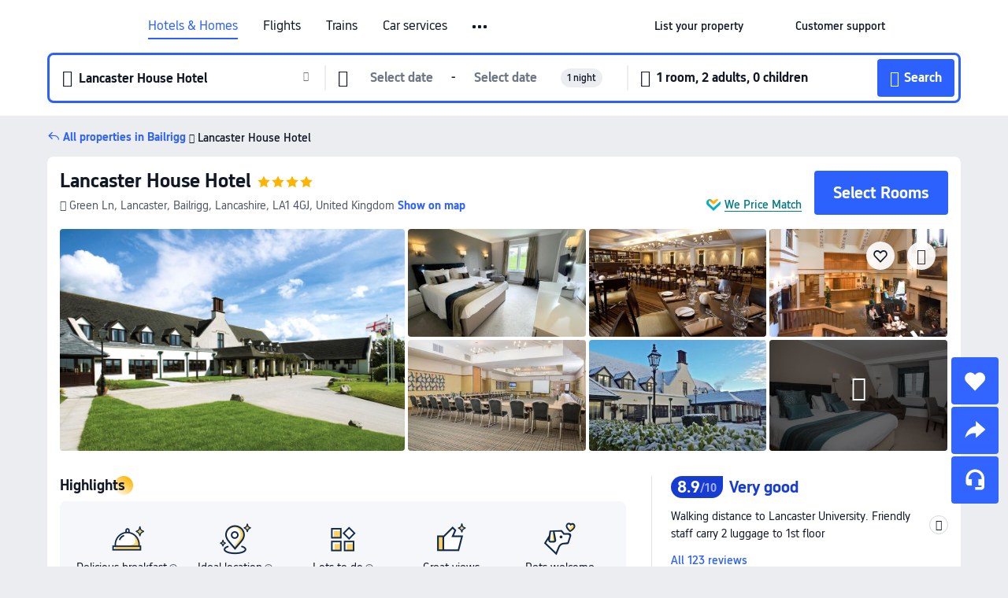

--- FILE ---
content_type: text/html; charset=utf-8
request_url: https://www.trip.com/hotels/lancaster-district-hotel-detail-2150057/lancaster-house-hotel/?checkin=2023-02-09
body_size: 60953
content:
<!DOCTYPE html><html lang="en-XX" data-cargo="locale:en-XX,language:en,currency:USD,contextType:online,site:EN,group:Trip"><head><meta charSet="utf-8"/><link rel="preconnect" href="https://ak-d.tripcdn.com/"/><link rel="preconnect" href="https://aw-d.tripcdn.com/"/><link rel="preload" href="https://ak-s-cw.tripcdn.com/modules/ibu/online-assets/TripGeom-Regular.ba9c64b894f5e19551d23b37a07ba0a4.woff2" as="font" crossorigin="" fetchpriority="high"/><link rel="preload" href="https://ak-s-cw.tripcdn.com/modules/ibu/online-assets/TripGeom-Medium.c01bb95e18e1b0d0137ff80b79b97a38.woff2" as="font" crossorigin="" fetchpriority="high"/><link rel="preload" href="https://ak-s-cw.tripcdn.com/modules/ibu/online-assets/TripGeom-Bold.9e9e0eb59209311df954413ff4957cbb.woff2" as="font" crossorigin="" fetchpriority="high"/><link rel="preload" href="https://ak-s-cw.tripcdn.com/NFES/trip-hotel-online/1768199763099/_next/serverStatic/font/iconfont.woff2" as="font" crossorigin="" fetchpriority="low"/><link rel="stylesheet" href="https://ak-s-cw.tripcdn.com/NFES/trip-hotel-online/1768199763099/_next/static/css/032dff32caf4bb86.css" crossorigin="anonymous" data-precedence="high"/><link rel="stylesheet" href="https://ak-s-cw.tripcdn.com/NFES/trip-hotel-online/1768199763099/_next/static/css/082c0e64ad1c9dfa.css" crossorigin="anonymous" data-precedence="high"/><link rel="stylesheet" href="https://ak-s-cw.tripcdn.com/NFES/trip-hotel-online/1768199763099/_next/static/css/b35f9c0397f5e7aa.css" crossorigin="anonymous" data-precedence="high"/><link rel="stylesheet" href="https://ak-s-cw.tripcdn.com/NFES/trip-hotel-online/1768199763099/_next/static/css/ac8ac49867505902.css" crossorigin="anonymous" data-precedence="high"/><link rel="stylesheet" href="https://ak-s-cw.tripcdn.com/NFES/trip-hotel-online/1768199763099/_next/static/css/2a15b9cf23c4d936.css" crossorigin="anonymous" data-precedence="high"/><link rel="stylesheet" href="https://ak-s-cw.tripcdn.com/NFES/trip-hotel-online/1768199763099/_next/static/css/9f7178bd697e2cd9.css" crossorigin="anonymous" data-precedence="high"/><link rel="preload" as="style" href="https://ak-s-cw.tripcdn.com/modules/ibu/ibu-public-component-umd/style.b7b60106e8e8a07d9ee0e3ec624de507.css" crossorigin="anonymous"/><link rel="preload" as="style" href="https://ak-s-cw.tripcdn.com/modules/ibu/online-assets/font.ddfdb9c8916dd1ec37cbf52f9391aca5.css" crossorigin="anonymous"/><link rel="preload" href="https://pages.trip.com/Hotels/libs/sdt/sdt.min.0.0.9.js" as="script"/><link rel="preload" href="https://ak-s-cw.tripcdn.com/NFES/trip-hotel-online/1768199763099/_next/static/chunks/app/detail/page-6e00adfcd296f05f.js" as="script"/><link rel="preload" href="//ak-s.tripcdn.com/modules/hotel/hotel-spider-defence-new/sdt.1004-common.min.1589d4c8f1f0c32bbeb180195d34e6b4.js" as="script"/><meta name="viewport" content="width=device-width, initial-scale=1"/><link rel="preload" href="https://ak-d.tripcdn.com/images/02211120009c6p3jm1A55_R_960_660_R5_D.jpg" as="image" fetchpriority="high"/><title>Lancaster House Hotel, Bailrigg - 2026 Updated Prices, Deals &amp; Reviews | Trip.com</title><meta name="description" content="Want to book Lancaster House Hotel in Bailrigg for your stay? Trip.com Price Match Guarantee! Get exclusive Bailrigg hotel deals, compare latest prices, read Lancaster House Hotel reviews. Book on Trip.com for your perfect stay!"/><meta name="keywords" content="Lancaster House Hotel"/><meta property="og:type" content="website"/><meta property="og:title" content="Lancaster House Hotel, Bailrigg - 2026 Updated Prices, Deals &amp; Reviews | Trip.com"/><meta property="og:description" content="Want to book Lancaster House Hotel in Bailrigg for your stay? Trip.com Price Match Guarantee! Get exclusive Bailrigg hotel deals, compare latest prices, read Lancaster House Hotel reviews. Book on Trip.com for your perfect stay!"/><meta property="og:url" content="https://www.trip.com/hotels/bailrigg-hotel-detail-2150057/lancaster-house-hotel/"/><meta property="og:image" content="https://ak-d.tripcdn.com/images/02211120009c6p3jm1A55_R_960_660_R5_D.jpg"/><meta property="og:site_name" content="Lancaster House Hotel"/><link rel="alternate" href="https://www.trip.com/hotels/bailrigg-hotel-detail-2150057/lancaster-house-hotel/" hrefLang="x-default"/><link rel="alternate" href="https://uk.trip.com/hotels/bailrigg-hotel-detail-2150057/lancaster-house-hotel/" hrefLang="en-GB"/><link rel="alternate" href="https://hk.trip.com/hotels/bailrigg-hotel-detail-2150057/lancaster-house-hotel/" hrefLang="zh-Hant-HK"/><link rel="alternate" href="https://kr.trip.com/hotels/bailrigg-hotel-detail-2150057/lancaster-house-hotel/" hrefLang="ko"/><link rel="alternate" href="https://jp.trip.com/hotels/bailrigg-hotel-detail-2150057/lancaster-house-hotel/" hrefLang="ja"/><link rel="alternate" href="https://sg.trip.com/hotels/bailrigg-hotel-detail-2150057/lancaster-house-hotel/" hrefLang="en-SG"/><link rel="alternate" href="https://au.trip.com/hotels/bailrigg-hotel-detail-2150057/lancaster-house-hotel/" hrefLang="en-AU"/><link rel="alternate" href="https://de.trip.com/hotels/bailrigg-hotel-detail-2150057/lancaster-house-hotel/" hrefLang="de"/><link rel="alternate" href="https://fr.trip.com/hotels/bailrigg-hotel-detail-2150057/lancaster-house-hotel/" hrefLang="fr"/><link rel="alternate" href="https://es.trip.com/hotels/bailrigg-hotel-detail-2150057/lancaster-house-hotel/" hrefLang="es"/><link rel="alternate" href="https://it.trip.com/hotels/bailrigg-hotel-detail-2150057/lancaster-house-hotel/" hrefLang="it"/><link rel="alternate" href="https://ru.trip.com/hotels/bailrigg-hotel-detail-2150057/lancaster-house-hotel/" hrefLang="ru"/><link rel="alternate" href="https://th.trip.com/hotels/bailrigg-hotel-detail-2150057/lancaster-house-hotel/" hrefLang="th"/><link rel="alternate" href="https://id.trip.com/hotels/bailrigg-hotel-detail-2150057/lancaster-house-hotel/" hrefLang="id"/><link rel="alternate" href="https://my.trip.com/hotels/bailrigg-hotel-detail-2150057/lancaster-house-hotel/" hrefLang="ms"/><link rel="alternate" href="https://vn.trip.com/hotels/bailrigg-hotel-detail-2150057/lancaster-house-hotel/" hrefLang="vi"/><link rel="alternate" href="https://nl.trip.com/hotels/bailrigg-hotel-detail-2150057/lancaster-house-hotel/" hrefLang="nl"/><link rel="alternate" href="https://pl.trip.com/hotels/bailrigg-hotel-detail-2150057/lancaster-house-hotel/" hrefLang="pl"/><link rel="alternate" href="https://gr.trip.com/hotels/bailrigg-hotel-detail-2150057/lancaster-house-hotel/" hrefLang="el"/><link rel="alternate" href="https://tr.trip.com/hotels/bailrigg-hotel-detail-2150057/lancaster-house-hotel/" hrefLang="tr"/><link rel="alternate" href="https://br.trip.com/hotels/bailrigg-hotel-detail-2150057/lancaster-house-hotel/" hrefLang="pt-BR"/><link rel="alternate" href="https://tw.trip.com/hotels/bailrigg-hotel-detail-2150057/lancaster-house-hotel/" hrefLang="zh-Hant-TW"/><link rel="alternate" href="https://nz.trip.com/hotels/bailrigg-hotel-detail-2150057/lancaster-house-hotel/" hrefLang="en-NZ"/><link rel="alternate" href="https://ca.trip.com/hotels/bailrigg-hotel-detail-2150057/lancaster-house-hotel/" hrefLang="en-CA"/><link rel="alternate" href="https://us.trip.com/hotels/bailrigg-hotel-detail-2150057/lancaster-house-hotel/" hrefLang="en-US"/><link rel="alternate" href="https://pk.trip.com/hotels/bailrigg-hotel-detail-2150057/lancaster-house-hotel/" hrefLang="en-PK"/><link rel="alternate" href="https://in.trip.com/hotels/bailrigg-hotel-detail-2150057/lancaster-house-hotel/" hrefLang="en-IN"/><link rel="alternate" href="https://sa.trip.com/hotels/bailrigg-hotel-detail-2150057/lancaster-house-hotel/" hrefLang="ar-SA"/><link rel="alternate" href="https://ae.trip.com/hotels/bailrigg-hotel-detail-2150057/lancaster-house-hotel/" hrefLang="en-AE"/><link rel="alternate" href="https://at.trip.com/hotels/bailrigg-hotel-detail-2150057/lancaster-house-hotel/" hrefLang="de-AT"/><link rel="alternate" href="https://dk.trip.com/hotels/bailrigg-hotel-detail-2150057/lancaster-house-hotel/" hrefLang="da"/><link rel="alternate" href="https://fi.trip.com/hotels/bailrigg-hotel-detail-2150057/lancaster-house-hotel/" hrefLang="fi"/><link rel="alternate" href="https://mx.trip.com/hotels/bailrigg-hotel-detail-2150057/lancaster-house-hotel/" hrefLang="es-MX"/><link rel="alternate" href="https://ph.trip.com/hotels/bailrigg-hotel-detail-2150057/lancaster-house-hotel/" hrefLang="en-PH"/><link rel="alternate" href="https://pt.trip.com/hotels/bailrigg-hotel-detail-2150057/lancaster-house-hotel/" hrefLang="pt"/><link rel="alternate" href="https://se.trip.com/hotels/bailrigg-hotel-detail-2150057/lancaster-house-hotel/" hrefLang="sv"/><link rel="canonical" href="https://www.trip.com/hotels/bailrigg-hotel-detail-2150057/lancaster-house-hotel/"/><script type="text/javascript">window.UBT_BIZCONFIG={isLoadRMS:false}</script><link rel="stylesheet" href="https://ak-s-cw.tripcdn.com/modules/ibu/ibu-public-component-umd/style.b7b60106e8e8a07d9ee0e3ec624de507.css" crossorigin="anonymous"/><script src="https://ak-s-cw.tripcdn.com/modules/ibu/ibu-public-component-umd/production.min.e60ad7659c4307455a5d16ce5eb7707d.js" crossorigin="anonymous"></script><script src="https://ak-s-cw.tripcdn.com/modules/ibu/gtm-loader/gtm-loader.131ef8b57f3d288725f3c2c14517cd74.js"></script><link rel="stylesheet" href="https://ak-s-cw.tripcdn.com/modules/ibu/online-assets/font.ddfdb9c8916dd1ec37cbf52f9391aca5.css" crossorigin="anonymous"/><script type="application/ld+json">{"@type":"Hotel","name":"Lancaster House Hotel","address":{"postalCode":"LA1 4GJ ","addressLocality":"Green Ln, Lancaster","streetAddress":"Green Ln, Lancaster, Bailrigg, Lancashire, LA1 4GJ, United Kingdom","addressRegion":"Bailrigg","addressCountry":"United Kingdom","@type":"PostalAddress"},"image":"https://ak-d.tripcdn.com/images/02211120009c6p3jm1A55_R_960_660_R5_D.jpg","@context":"http://schema.org","aggregateRating":{"bestRating":5,"@type":"AggregateRating","reviewCount":"123","ratingValue":"4.4"},"priceRange":"From US$103","url":"https://www.trip.com/hotels/bailrigg-hotel-detail-2150057/lancaster-house-hotel/"}</script><script type="application/ld+json">{"@context":"https://schema.org","@type":"BreadcrumbList","itemListElement":[{"@type":"ListItem","position":1,"name":"Trip.com","item":"https://www.trip.com"},{"@type":"ListItem","position":2,"name":"Hotels","item":"https://www.trip.com/hotels/"},{"@type":"ListItem","position":3,"name":"Hotels in United Kingdom","item":"https://www.trip.com/hotels/country/united-kingdom.html"},{"@type":"ListItem","position":4,"name":"Hotels in Lancashire","item":"https://www.trip.com/hotels/province/gb-lancashire.html"},{"@type":"ListItem","position":5,"name":"Hotels in Bailrigg","item":"https://www.trip.com/hotels/bailrigg-hotels-list-412125/"},{"@type":"ListItem","position":6,"name":"Lancaster House Hotel","item":""}]}</script><script type="application/ld+json">{"@context":"https://schema.org","@type":"FAQPage","mainEntity":[{"@type":"Question","name":"What are the check-in and check-out times at Lancaster House Hotel?","acceptedAnswer":{"@type":"Answer","text":"Check-in time at Lancaster House Hotel starts at 15:00, and check-out time is by 11:00."}},{"@type":"Question","name":"Does Lancaster House Hotel have a pool?","acceptedAnswer":{"@type":"Answer","text":"Yes, Lancaster House Hotel has a swimming pool for guests."}},{"@type":"Question","name":"Are pets allowed at Lancaster House Hotel?","acceptedAnswer":{"@type":"Answer","text":"Yes, pets are welcome at Lancaster House Hotel, but we recommend calling ahead to confirm details (e.g., pet size, fees)."}},{"@type":"Question","name":"How much does it cost to stay at Lancaster House Hotel?","acceptedAnswer":{"@type":"Answer","text":"Room prices at Lancaster House Hotel vary by travel dates, hotel policy, and other factors. Enter your travel dates to see current prices."}},{"@type":"Question","name":"What’s the cancellation policy at Lancaster House Hotel?","acceptedAnswer":{"@type":"Answer","text":"The cancellation policy at Lancaster House Hotel depends on your room type and booking terms."}}]}</script><link rel="preload" href="https://ak-s-cw.tripcdn.com/ares/api/cc?f=locale%2Fv3%2F100043054%2Fen-XX.js%2C%2Flocale%2Fv3%2F6002%2Fen-XX.js%2C%2Flocale%2Fv3%2F6001%2Fen-XX.js%2C%2Flocale%2Fv3%2F330151%2Fen-XX.js%2C%2Flocale%2Fv3%2F330153%2Fen-XX.js%2C%2Flocale%2Fv3%2F100015471%2Fen-XX.js%2C%2Flocale%2Fv3%2F100009239%2Fen-XX.js%2C%2Flocale%2Fv3%2F37666%2Fen-XX.js%2C%2Flocale%2Fv3%2F100015469%2Fen-XX.js%2C%2Flocale%2Fv3%2F33000032%2Fen-XX.js%2C%2Flocale%2Fv3%2F33000006%2Fen-XX.js%2C%2Flocale%2Fv3%2F33000018%2Fen-XX.js%2C%2Flocale%2Fv3%2F33000015%2Fen-XX.js%2C%2Flocale%2Fv3%2F33000010%2Fen-XX.js%2C%2Flocale%2Fv3%2F6005%2Fen-XX.js%2C%2Flocale%2Fv3%2F37100%2Fen-XX.js%2C%2Flocale%2Fv3%2F37007%2Fen-XX.js&amp;etagc=5473c5b9c96df04e17c080dc1614a488&amp;defaultNfesId=100043054" as="script" crossorigin="anonymous"/><script id="webcore_internal" type="application/json" crossorigin="anonymous">{"rootMessageId":"100043054-0a98c085-491294-2334"}</script><script src="https://ak-s-cw.tripcdn.com/NFES/trip-hotel-online/1768199763099/_next/static/chunks/polyfills-c67a75d1b6f99dc8.js" crossorigin="anonymous" nomodule=""></script></head><body dir="ltr" class="ibu-hotel-online-tripgeom" data-domain="ak"><div id="hp_container" class=""><div id="ibu_hotel_header"><div class="mc-hd mc-hd__en-xx mc-hd_line mc-hd_theme_white mc-hd-single_row"><div class="mc-hd__inner"><div class="mc-hd__flex-con clear-float"><div class="mc-hd__logo-con mc-hd__logo-con-en-XX"><div class="mc-hd__trip-logo-placeholder"></div></div><div class="mc-hd__nav-single-row"><div class="mc-hd__nav-con 3010 mc-hd__nav-loading" id="ibuHeaderChannels"><ul class="mc-hd__nav"><li class="mc-hd__nav-item"><a id="header_action_nav_hotels" class="mc-hd__nav-lnk is-active" title="Hotels &amp; Homes" href="/hotels/?locale=en-XX&amp;curr=USD">Hotels & Homes</a></li><li class="mc-hd__nav-item"><a id="header_action_nav_flights" class="mc-hd__nav-lnk" title="Flights" href="/flights/?locale=en-XX&amp;curr=USD">Flights</a></li><li class="mc-hd__nav-item"><a id="header_action_nav_trains" class="mc-hd__nav-lnk" title="Trains" href="/trains/?locale=en-XX&amp;curr=USD">Trains</a></li><li class="mc-hd__nav-item mc-hd__nav-item-wth-sub"><span id="header_action_nav_cars" class="mc-hd__nav-lnk" title="Car services">Car services</span><ul class="mc-hd__nav-item-sub"><li><a id="header_action_nav_Car Rentals" href="/carhire/?channelid=14409&amp;locale=en-XX&amp;curr=USD" class="mc-hd__sub-nav-lnk">Car Rentals</a></li><li><a id="header_action_nav_Airport Transfers" href="/airport-transfers/?locale=en-XX&amp;curr=USD" class="mc-hd__sub-nav-lnk">Airport Transfers</a></li></ul></li><li class="mc-hd__nav-item mc-hd__nav-item-wth-sub"><a id="header_action_nav_ttd" class="mc-hd__nav-lnk" title="Attractions &amp; Tours" href="/things-to-do/ttd-home/?ctm_ref=vactang_page_23810&amp;locale=en-XX&amp;curr=USD">Attractions & Tours</a><ul class="mc-hd__nav-item-sub"><li><a id="header_action_nav_Attractions &amp; Tours" href="/things-to-do/ttd-home/?ctm_ref=vactang_page_23810&amp;locale=en-XX&amp;curr=USD" class="mc-hd__sub-nav-lnk">Attractions &amp; Tours</a></li><li><a id="header_action_nav_eSIM &amp; SIM" href="/sale/w/10229/esim.html?locale=en-XX&amp;curr=USD" class="mc-hd__sub-nav-lnk">eSIM &amp; SIM</a></li></ul></li><li class="mc-hd__nav-item"><a id="header_action_nav_packages" class="mc-hd__nav-lnk" title="Flight + Hotel" href="/packages/?sourceFrom=IBUBundle_home&amp;locale=en-XX&amp;curr=USD">Flight + Hotel</a></li><li class="mc-hd__nav-item"><a id="header_action_nav_privatetours" class="mc-hd__nav-lnk" title="Private Tours" href="/package-tours/private-tours?locale=en-XX&amp;curr=USD">Private Tours</a></li><li class="mc-hd__nav-item"><a id="header_action_nav_grouptours" class="mc-hd__nav-lnk" title="Group Tours" href="/package-tours/group-tours?locale=en-XX&amp;curr=USD">Group Tours</a></li><li class="mc-hd__nav-item"><a id="header_action_nav_tripplanner" class="mc-hd__nav-lnk" title="Trip.Planner" href="/webapp/tripmap/tripplanner?source=t_online_homepage&amp;locale=en-XX&amp;curr=USD">Trip.Planner</a><div class="mc-hd__nav-item-new">New</div></li><li class="mc-hd__nav-item mc-hd__nav-item-wth-sub"><span id="header_action_nav_travelinspiration" class="mc-hd__nav-lnk" title="Travel Inspiration">Travel Inspiration</span><ul class="mc-hd__nav-item-sub"><li><a id="header_action_nav_Travel Guides" href="/travel-guide/?locale=en-XX&amp;curr=USD" class="mc-hd__sub-nav-lnk">Travel Guides</a></li><li><a id="header_action_nav_Trip.Best" href="/toplist/tripbest/home?locale=en-XX&amp;curr=USD" class="mc-hd__sub-nav-lnk">Trip.Best</a></li></ul></li><li class="mc-hd__nav-item"><a id="header_action_nav_tripmap" class="mc-hd__nav-lnk" title="Map" href="/webapp/tripmap/travel?entranceId=Triponlinehomeside&amp;locale=en-XX&amp;curr=USD">Map</a></li><li class="mc-hd__nav-item"><a id="header_action_nav_tripcoins" class="mc-hd__nav-lnk" title="Trip.com Rewards" href="/customer/loyalty/?locale=en-XX&amp;curr=USD">Trip.com Rewards</a></li><li class="mc-hd__nav-item"><a id="header_action_nav_sales" class="mc-hd__nav-lnk" title="Deals" href="/sale/deals/?locale=en-XX&amp;curr=USD">Deals</a></li></ul></div></div><div class="mc-hd__func-con" id="ibuHeaderMenu"><div class="mc-hd__func"><div class="mc-hd__option-app-placeholder">App</div><div class="mc-hd__option"><div class="mc-hd__entry"><span title="List your property">List your property</span><i class="fi fi-Hotels"></i></div></div><div class="mc-hd__option mc-hd__option__selector"><div class="mc-hd__selector mc-lhd-menu-selector" tabindex="0" role="button" aria-haspopup="dialog" aria-label="Language/currency"><div class="mc-lhd-menu-selector-locale-con" style="padding:8px" aria-hidden="true"><div class="mc-lhd-menu-selector-locale en_xx"><i class="locale-icon flag-en-XX"></i></div></div></div></div><div class="mc-hd__option"><div class="mc-hd__help"><span title="Customer support">Customer support</span><i class="fi fi-ic_help"></i></div></div><div class="mc-hd__search-booking-placeholder">Find bookings</div><div class="mc-lhd-menu-account mc-lhd-account-nologin" style="display:none"></div></div></div></div></div></div><script>if (typeof Object.assign !== 'function') {window._assignObject = function(t, s) {for (var k in s) { t[k] = s[k] }; return t }; }else { window._assignObject = Object.assign } window.__CARGO_DATA__ = _assignObject(window.__CARGO_DATA__ || {}, {"channelmetauoe1":[{"channel":"home","source":"flights","value":"{\"displayName\":\"Home\",\"displayNameSharkKey\":\"ButtonText_Home\",\"path\":\"\"}"},{"channel":"hotels","source":"flights","value":"{\"displayName\":\"Hotels\",\"displayNameSharkKey\":\"ButtonText_Hotel\",\"path\":\"/hotels/\",\"icon\":\"fi-hotel_new\",\"groupId\":1}"},{"channel":"flights","source":"flights","value":"{\"displayName\":\"Flights\",\"displayNameSharkKey\":\"ButtonText_Flights\",\"path\":\"/flights/\",\"icon\":\"fi-flight\",\"groupId\":1}"},{"channel":"trains","source":"flights","value":"{\"displayName\":\"Trains\",\"displayNameSharkKey\":\"ButtonText_Trains\",\"path\":\"/trains/\",\"icon\":\"fi-train\",\"groupId\":1}"},{"channel":"ttd","source":"flights","value":"{\"displayName\":\"TNT\",\"displayNameSharkKey\":\"ButtonText_TTD\",\"path\":\"/things-to-do/ttd-home/?ctm_ref=vactang_page_23810\",\"icon\":\"fi-ic_tnt\",\"groupId\":1}"},{"channel":"travelguide","source":"flights","value":"{\"displayName\":\"Attractions\",\"displayNameSharkKey\":\"ButtonText_TravelGuide\",\"path\":\"/travel-guide/\",\"icon\":\"fi-destination\",\"parent\":\"travelinspiration\",\"groupId\":3}"},{"channel":"carhire","source":"flights","value":"{\"displayName\":\"Car Rentals\",\"displayNameSharkKey\":\"ButtonText_Carhire\",\"path\":\"/carhire/?channelid=14409\",\"parent\":\"cars\",\"icon\":\"fi-car\",\"groupId\":1}"},{"channel":"airporttransfers","source":"flights","value":"{\"displayName\":\"Airport Transfers\",\"displayNameSharkKey\":\"ButtonText_AirportTransfers\",\"path\":\"/airport-transfers/\",\"parent\":\"cars\",\"icon\":\"fi-airport-transfer\",\"groupId\":1}"},{"channel":"cars","source":"flights","value":"{\"displayName\":\"Cars\",\"displayNameSharkKey\":\"ButtonText_Cars\",\"path\":\"\",\"icon\":\"fi-ic_carrental\",\"groupId\":1}"},{"channel":"sales","source":"flights","value":"{\"displayName\":\"Deals\",\"displayNameSharkKey\":\"ButtonText_Deals\",\"path\":\"/sale/deals/\",\"icon\":\"fi-a-ic_deal21x\",\"groupId\":3}"},{"channel":"tripcoins","source":"flights","value":"{\"displayName\":\"Trip Rewards\",\"displayNameSharkKey\":\"ButtonText_TripRewards\",\"path\":\"/customer/loyalty/\",\"icon\":\"fi-a-TripCoins\",\"groupId\":4}"},{"channel":"giftcard","source":"flights","value":"{\"displayName\":\"GiftCard\",\"displayNameSharkKey\":\"ButtonText_GiftCard\",\"path\":\"/giftcard\",\"icon\":\"fi-ic_giftcard\",\"groupId\":2}"},{"channel":"cruises","source":"flights","value":"{\"displayName\":\"Cruises\",\"displayNameSharkKey\":\"ButtonText_Cruises\",\"path\":\"/cruises\",\"icon\":\"fi-ic_BU_cruises\",\"groupId\":2}"},{"channel":"others","source":"flights","value":"{\"path\":\"/sale/w/1744/singaporediscovers.html?locale=en_sg\",\"displayName\":\"SingapoRediscovers Vouchers\",\"displayNameSharkKey\":\"key_channel_sg_vouchers\"}"},{"channel":"packages","source":"flights","value":"{\"displayName\":\"Bundle\",\"displayNameSharkKey\":\"ButtonText_Bundle\",\"path\":\"/packages/?sourceFrom=IBUBundle_home\",\"icon\":\"fi-ic_bundle\",\"groupId\":1}"},{"channel":"customtrips","source":"flights","value":"{\"displayName\":\"Custom Trips\",\"displayNameSharkKey\":\"ButtonText_CustomTrip\",\"path\":\"/custom-trips/index\",\"icon\":\"fi-a-ic_BU_customtrips\",\"groupId\":2}"},{"channel":"insurance","source":"flights","value":"{\"displayName\":\"Insurance\",\"displayNameSharkKey\":\"ButtonText_Insurance\",\"path\":\"/insurance?bid=1&cid=2&pid=1\",\"icon\":\"fi-ic_insurance\",\"groupId\":2}"},{"channel":"tnt","source":"flights","value":"{\"displayName\":\"tnt\",\"displayNameSharkKey\":\"ButtonText_TTD\",\"path\":\"/things-to-do/ttd-home/?ctm_ref=vactang_page_23810\",\"parent\":\"ttd\",\"icon\":\"fi-ic_tnt\",\"groupId\":1}"},{"channel":"esim","source":"flights","value":"{\"displayName\":\"eSIM\",\"displayNameSharkKey\":\"ButtonText_eSim\",\"path\":\"/sale/w/10229/esim.html\",\"parent\":\"ttd\",\"groupId\":1}"},{"channel":"tripmap","source":"flights","value":"{\"displayName\":\"Map\",\"displayNameSharkKey\":\"ButtonText_Map\",\"path\":\"/webapp/tripmap/travel?entranceId=Triponlinehomeside\",\"icon\":\"fi-a-itinerarymap\",\"groupId\":3}"},{"channel":"travelinspiration","source":"flights","value":"{\"displayName\":\"TravelInspiration\",\"displayNameSharkKey\":\"ButtonText_TravelInspiration\",\"path\":\"\",\"icon\":\"fi-destination\",\"groupId\":3}"},{"channel":"tripbest","source":"flights","value":"{\"displayName\":\"TripBest\",\"displayNameSharkKey\":\"ButtonText_TripBest\",\"path\":\"/toplist/tripbest/home\",\"icon\":\"fi-destination\",\"parent\":\"travelinspiration\",\"groupId\":3}"},{"channel":"tripplanner","source":"flights","value":"{\"displayName\":\"TripPlanner\",\"displayNameSharkKey\":\"ButtonText_TripPlanner\",\"path\":\"/webapp/tripmap/tripplanner?source=t_online_homepage\",\"groupId\":3,\"iconUrl\":\"https://dimg04.tripcdn.com/images/05E1712000o6ljnud70A3.svg\",\"activeIconUrl\":\"https://dimg04.tripcdn.com/images/05E3c12000nm1joaw5B34.png\"}"},{"channel":"grouptours","source":"flights","value":"{\"displayName\":\"Group Tours\",\"displayNameSharkKey\":\"ButtonText_GroupTours\",\"path\":\"/package-tours/group-tours\",\"groupId\":2,\"iconUrl\":\"https://dimg04.tripcdn.com/images/05E6i12000nn4rqq27CB1.svg\",\"activeIconUrl\":\"https://dimg04.tripcdn.com/images/05E6i12000nn4rqq27CB1.svg\"}"},{"channel":"privatetours","source":"flights","value":"{\"displayName\":\"Private Tours\",\"displayNameSharkKey\":\"ButtonText_PrivateTours\",\"path\":\"/package-tours/private-tours\",\"groupId\":2,\"iconUrl\":\"https://dimg04.tripcdn.com/images/05E4612000nn4rnod1150.svg\",\"activeIconUrl\":\"https://dimg04.tripcdn.com/images/05E4612000nn4rnod1150.svg\"}"}],"locale":"en-XX","onlinechannelscenxxe1":[{"locale":"en-XX","channel":"hotels","value":"1"},{"locale":"en-XX","channel":"flights","value":"1"},{"locale":"en-XX","channel":"trains","value":"1"},{"locale":"en-XX","channel":"cars","value":"1"},{"locale":"en-XX","channel":"carhire","value":"1"},{"locale":"en-XX","channel":"airporttransfers","value":"1"},{"locale":"en-XX","channel":"ttd","value":"1"},{"locale":"en-XX","channel":"tnt","value":"1"},{"locale":"en-XX","channel":"esim","value":"1"},{"locale":"en-XX","channel":"packages","value":"1"},{"locale":"en-XX","channel":"privatetours","value":"1"},{"locale":"en-XX","channel":"grouptours","value":"1"},{"locale":"en-XX","channel":"tripplanner","value":"2"},{"locale":"en-XX","channel":"travelinspiration","value":"1"},{"locale":"en-XX","channel":"travelguide","value":"1"},{"locale":"en-XX","channel":"tripbest","value":"1"},{"locale":"en-XX","channel":"tripmap","value":"1"},{"locale":"en-XX","channel":"tripcoins","value":"1"},{"locale":"en-XX","channel":"sales","value":"1"}],"menumetacenxxe0":"{\"entry\":{\"url\":\"/list-your-property?channel=21\",\"displaySharkKey\":\"key_header_entry\"},\"help\":{\"mode\":\"entry\",\"url\":\"/pages/support\"},\"mybooking\":{\"url\":\"/order/all\",\"displaySharkKey\":\"V3_Profile_MyOrders\"}}","loginmenue0":"{\"menu\":[{\"show\":true,\"displayName\":\"My Bookings\",\"displayNameSharkKey\":\"V3_Profile_MyOrders\",\"include\":\"all\",\"link\":\"/order/all\",\"id\":\"booking\"},{\"show\":false,\"displayName\":\"Trip Coins\",\"displayNameSharkKey\":\"V3_Profile_Points\",\"include\":\"all\",\"showByLocale\":\"en-ca,da-dk,fi-fi,uk-ua,pt-pt,es-mx,sv-se,nl-nl,pl-pl,en-sg,ja-jp,ko-kr,en-hk,zh-hk,de-de,fr-fr,es-es,ru-ru,id-id,en-id,th-th,en-th,ms-my,en-my,en-au,en-xx,en-us,es-us,tr-tr,en-ie,de-at,de-ch,fr-ch,nl-be,en-be,fr-be,en-il,pt-br,el-gr,en-ae,en-sa,en-nz,en-gb,it-it,vi-vn,en-ph,en-in,en-pk,en-kw,en-qa,en-om,en-bh,en-kh,ru-az,ru-by,ru-kz,zh-sg,zh-my\",\"link\":\"/customer/points/\",\"id\":\"points\"},{\"show\":true,\"displayName\":\"Promo Codes\",\"displayNameSharkKey\":\"V3_Promo_Code\",\"include\":\"all\",\"link\":\"/customer/promo/\",\"id\":\"codes\"},{\"show\":true,\"displayName\":\"Profile\",\"displayNameSharkKey\":\"V3_Text_MembInfo\",\"include\":\"all\",\"link\":\"/membersinfo/profile/\",\"id\":\"profile\"},{\"show\":false,\"displayName\":\"Friend Referrals\",\"displayNameSharkKey\":\"V3_Text_Friend\",\"include\":\"all\",\"link\":\"/sale/w/1899/friends-referral-main.html?locale=en_xx\",\"id\":\"Friend\"},{\"show\":false,\"displayName\":\"Favorites\",\"displayNameSharkKey\":\"ButtonText_Hotel_Collection\",\"showByLocale\":\"en-ca,da-dk,fi-fi,uk-ua,pt-pt,es-mx,sv-se,nl-nl,pl-pl,en-sg,ja-jp,ko-kr,en-hk,zh-hk,zh-tw,de-de,fr-fr,es-es,ru-ru,id-id,en-id,th-th,en-th,ms-my,en-my,en-au,en-xx,en-us,es-us,tr-tr,en-ie,de-at,de-ch,fr-ch,nl-be,en-be,fr-be,en-il,pt-br,el-gr,en-ae,en-sa,en-nz,en-gb,it-it,vi-vn,en-ph,en-in,en-pk,en-kw,en-qa,en-om,en-bh,en-kh,ru-az,ru-by,ru-kz,zh-sg,zh-my\",\"include\":\"all\",\"link\":\"/favorite/\",\"id\":\"favorites\"},{\"show\":false,\"showByLocale\":\"en-xx,en-us,en-sg,en-au,en-my,en-gb,en-be,en-ch,en-ie,en-ca,en-sa,en-hk,en-ae,en-nz,en-il,zh-tw,zh-hk,ja-jp,ko-kr,th-th,vi-vn,en-th,en-id,en-ph,en-in,en-pk,en-kw,en-qa,en-om,en-bh,en-kh,ru-az,ru-by,ru-kz,zh-sg,zh-my\",\"displayName\":\"Moments\",\"displayNameSharkKey\":\"V3_Profile_Moments\",\"include\":\"all\",\"link\":\"/travel-guide/personal-home\",\"id\":\"Moments\"},{\"show\":false,\"displayName\":\"Flight Price Alerts\",\"displayNameSharkKey\":\"Key_Flight_Price_Alerts\",\"include\":\"all\",\"showByLocale\":\"en-ca,da-dk,fi-fi,uk-ua,pt-pt,es-mx,sv-se,nl-nl,pl-pl,en-sg,ja-jp,ko-kr,en-hk,zh-hk,de-de,fr-fr,es-es,ru-ru,id-id,en-id,th-th,en-th,ms-my,en-my,en-au,en-xx,en-us,es-us,tr-tr,en-ie,de-at,de-ch,fr-ch,nl-be,en-be,fr-be,en-il,pt-br,el-gr,en-ae,en-sa,en-nz,en-gb,it-it,vi-vn,en-ph,en-in,en-pk,en-kw,en-qa,en-om,en-bh,en-kh,ru-az,ru-by,ru-kz,zh-sg,zh-my\",\"link\":\"/flights/price-alert/\",\"id\":\"flghtAlert\"},{\"show\":false,\"displayName\":\"Rewards\",\"displayNameSharkKey\":\"Key_Entrance_Title\",\"include\":\"all\",\"showByLocale\":\"en-ca,da-dk,fi-fi,uk-ua,pt-pt,es-mx,sv-se,nl-nl,pl-pl,en-sg,ja-jp,ko-kr,en-hk,zh-hk,de-de,fr-fr,es-es,ru-ru,id-id,en-id,th-th,en-th,ms-my,en-my,en-au,en-xx,en-us,es-us,tr-tr,en-ie,de-at,de-ch,fr-ch,nl-be,en-be,fr-be,en-il,pt-br,el-gr,en-ae,en-sa,en-nz,en-gb,it-it,vi-vn,en-ph,en-in,en-pk,en-kw,en-qa,en-om,en-bh,en-kh,ru-az,ru-by,ru-kz,zh-sg,zh-my\",\"link\":\"/customer/tierpoints/\",\"id\":\"rewards\"}]}"})</script></div><div class="content"><div class="page_detailPage__zRS1L"><div class="detailSearchBox_detailSearchBox-container__GKmx0" role="region" aria-label="Search properties"><div class="detailSearchBox_searchBox-wrap__WvYqJ"><div dir="ltr" class="searchBoxContainer__z5SAp responsive__iDq6D"><div class="searchBox__gPrFy" style="border:3px solid var(--smtcColorBorderBrandBold)"><div class="destination__MneKx responsive__vrNTP" aria-label=""><div class="descriptionBorderBox__Fn4fW"><div class="destination-inputBox__lJLLb"><i aria-hidden="true" class="hotel_desktop_trip- ic ic-locationline ic_locationline destination-icon__WAVAD"></i><div class="destination-inputBoxIputContainer__NRWlF"><input id="destinationInput" class="destination-inputBox_input__FyxR4" type="text" autoComplete="off" placeholder="Where to?" tabindex="0" value="Lancaster House Hotel"/><div class="destination-inputBox_inputFake__mQ3Gz">Lancaster House Hotel</div></div><div class="destination-inputBoxClearIconContainer__Glo7x" tabindex="0" role="button" aria-label=""><i aria-hidden="true" class="hotel_desktop_trip- ic ic-clear ic_clear destination-inputBoxClearIcon__olXZu"></i></div><div class="divider__J9E6E"></div></div></div></div><div class="responsive__Djfnm calendar__U5W5V calendarRelavtive__pWLcx" tabindex="0" aria-label=""><div class="calendarBox__IY9SI"><i aria-hidden="true" class="hotel_desktop_trip- ic ic-calendar ic_calendar calendar-icon___FMn8"></i><div class="calendar-time__NWqIM"><input id="checkInInput" type="text" readonly="" placeholder="Select date" class="calendar-checkInInput__WKk2h" tabindex="-1" value=""/><div class="calendar-inputBox_inputFake__M3Udk">Select date</div></div><div class="calendar-nights___Bn9y">-</div><div class="calendar-time__NWqIM"><input id="checkOutInput" type="text" readonly="" placeholder="Select date" class="calendar-checkOutInput__aurPl" tabindex="-1" value=""/><div class="calendar-inputBox_inputFake__M3Udk">Select date</div></div><div class="nights__i8cwz"><span>1 night</span></div><div class="divider__XkfFN"></div></div><div tabindex="-1" data-stop-blur="stop-calendar-blur" class="calendarComponent__e4tJH"></div></div><div class="guest__MEM77 responsive__VcS0g" tabindex="0" role="button" aria-expanded="false" aria-label=""><div class="guestBox__lMID_"><i aria-hidden="true" class="hotel_desktop_trip- ic ic-user ic_user guestBox-person__vuOLI"></i><div class="guestBox-content__Pc63P">1 room, 2 adults, 0 children</div></div></div><div class="searchButton-container__HE5VV"><div class="searchButtonContainer__fIR6v responsive__C52t0" role="button" aria-label="Search"><button class="tripui-online-btn tripui-online-btn-large tripui-online-btn-solid-primary  tripui-online-btn-block  " type="button" style="padding:0 16px;font-size:16px;height:48px" dir="ltr"><div class="tripui-online-btn-content"><span class="tripui-online-btn-icon" style="transform:none"><i aria-hidden="true" class="hotel_desktop_trip- ic ic-search ic_search searchButton-icon__OOYav"></i></span><span class="tripui-online-btn-content-children ">Search</span></div></button></div></div></div></div></div></div><div class="crumb_hotelCrumb__8aaZb"><span class="crumb_hotelCrumb-box__zv3Ma" tabindex="0" aria-label="All properties in Bailrigg" role="button"><i aria-hidden="true" class="smarticon u-icon u-icon-ic_new_back u-icon_ic_new_back crumb_hotelCrumb-icon__JsUUj"></i><span class="crumb_hotelCrumb-title__siLyG" aria-hidden="true">All properties in Bailrigg</span></span><div class="crumb_hotelCrumb-seo-title-box__DrnL3"><span class="crumb_hotelCrumb-seo-title__AzUmW" tabindex="0"><i aria-hidden="true" class="hotel_desktop_trip- ic ic-forward ic_forward crumb_hotelCrumb-switchIcon_right__Gw8rE"></i>Lancaster House Hotel</span><div class="crumb_hotelCrumb-seo-freshModal__JJFWD "><div><div class="FreshnessModal_freshness-section-triangle__3CiSj"></div><div class="FreshnessModal_freshness-section__Hutqy"><div class="FreshnessModal_freshness-section-content__TuSwZ"><h2 class="FreshnessModal_freshness-primary-title__gGYT3">Experience Lancaster House Hotel, a 4-star hotel in Lancaster. It holds a rating of 8.9/10 from 123 reviews, combining quality and value, with rates starting at US$111.</h2><div class="FreshnessModal_freshness-subsection__Z76Tl"><h3 class="FreshnessModal_freshness-secondary-title__jYER3">Check-In &amp; Check-Out</h3><div class="FreshnessModal_freshness-contents__gVtQh"><p class="FreshnessModal_freshness-content-item__JudST">From 15:00 until 11:00</p></div></div><div class="FreshnessModal_freshness-subsection__Z76Tl"><h3 class="FreshnessModal_freshness-secondary-title__jYER3">Nearby Attractions</h3><div class="FreshnessModal_freshness-contents__gVtQh"><p class="FreshnessModal_freshness-content-item__JudST">Lancaster University Library: 0.38 km away</p><p class="FreshnessModal_freshness-content-item__JudST">Alexandra Square: 0.45 km away</p><p class="FreshnessModal_freshness-content-item__JudST">Chaplaincy Centre: 0.54 km away</p></div></div><div class="FreshnessModal_freshness-subsection__Z76Tl"><h3 class="FreshnessModal_freshness-secondary-title__jYER3">Amenity Highlights</h3><div class="FreshnessModal_freshness-contents__gVtQh"><p class="FreshnessModal_freshness-content-item__JudST">Leisure: Pool, Spa, Mountain biking</p><p class="FreshnessModal_freshness-content-item__JudST">Food &amp; Drink: Room service, Restaurant, Bar</p></div></div><div class="FreshnessModal_freshness-footer__WFCoj">The above hotel prices are based on Trip.com for January 18-January 24.</div></div></div></div></div></div></div><div class="page_detailMain__9AGj9 "><div class="hotelHeaderInfo_headInfo__s6DnB" id="trip_main_content"><div class="headInit_headInit__Z6g5X"><div class="headInit_headInit_left__AfFyu"><div class="headInit_headInit-title__m3aAX"><h1 class="headInit_headInit-title_nameA__EE_LB" data-exposure="{&quot;ubtKey&quot;:&quot;hotel_trip_detail_module_load&quot;,&quot;data&quot;:{&quot;masterhotelid&quot;:2150057,&quot;page&quot;:&quot;10320668147&quot;,&quot;locale&quot;:&quot;en-XX&quot;,&quot;module&quot;:&quot;hotel_name&quot;}}" data-send="devTrace" tabindex="0" aria-label="Lancaster House Hotel">Lancaster House Hotel</h1><span class="headInit_headInit-tagBox___eg6I"><div class="hotelTag_hotelTag_box__zvaUt"></div><span class="hotelLevel_hotelLevel__mhh3v" aria-label="4 out of 5 stars" role="img"><i aria-hidden="true" class="smarticon u-icon u-icon-ic_new_star u-icon_ic_new_star hotelLevel_hotelLevel_icon__IjXS0"></i><i aria-hidden="true" class="smarticon u-icon u-icon-ic_new_star u-icon_ic_new_star hotelLevel_hotelLevel_icon__IjXS0"></i><i aria-hidden="true" class="smarticon u-icon u-icon-ic_new_star u-icon_ic_new_star hotelLevel_hotelLevel_icon__IjXS0"></i><i aria-hidden="true" class="smarticon u-icon u-icon-ic_new_star u-icon_ic_new_star hotelLevel_hotelLevel_icon__IjXS0"></i></span><div class="hotelTag_hotelTag_box__zvaUt"></div></span></div><div><div class="headInit_headInit-address_position__OZU_R" data-exposure="{&quot;ubtKey&quot;:&quot;hotel_trip_detail_module_load&quot;,&quot;data&quot;:{&quot;masterhotelid&quot;:2150057,&quot;page&quot;:&quot;10320668147&quot;,&quot;locale&quot;:&quot;en-XX&quot;,&quot;module&quot;:&quot;hotel_address&quot;}}" data-send="devTrace"><span class="headInit_headInit-address_text__D_Atv" tabindex="0" aria-label="Green Ln, Lancaster, Bailrigg, Lancashire, LA1 4GJ, United Kingdom" role="button"><i aria-hidden="true" class="hotel_desktop_trip- ic ic-locationline ic_locationline headInit_headInit-address_icon__3pBcD"></i><span aria-hidden="true">Green Ln, Lancaster, Bailrigg, Lancashire, LA1 4GJ, United Kingdom</span></span><div class="headInit_headInit-address_showmoregroup__Hgtra"><div tabindex="0"><div class="style_textLinkButton__XwrMR headInit_headInit-address_showmoreA__3ygOE"><span>Show on map</span></div></div></div></div></div></div><div class="headInit_headInit_right__XCEKz"><div class="headInit_headInit-leftSide__2bud1 headInit_headInit-leftSideTrip__HUM48"><div></div><div><div class="m-BRGEntry  " data-exposure="{&quot;ubtKey&quot;:&quot;htl_ol_comp_olWpm_wePriceMatch_exposure&quot;,&quot;data&quot;:{&quot;source_page&quot;:&quot;detail&quot;}}"><div class="m-BRGEntry-icon " aria-hidden="true"></div><span class="m-BRGEntry-text" tabindex="0" role="button">We Price Match</span></div></div></div><button class="tripui-online-btn tripui-online-btn-large tripui-online-btn-solid-primary    " type="button" style="padding:0 24px;height:56px;font-size:20px" dir="ltr"><div class="tripui-online-btn-content"><span class="tripui-online-btn-content-children ">Select Rooms</span></div></button></div></div><div class="headAlbum_headAlbum__WXxRg" aria-hidden="true"><div class="headAlbum_headAlbum-container__C9mUv" data-exposure="{&quot;ubtKey&quot;:&quot;htl_ol_dtl_htlinfo_vdpic_exposure&quot;,&quot;data&quot;:{&quot;channeltype&quot;:&quot;online&quot;,&quot;has_video&quot;:&quot;F&quot;,&quot;masterhotelid&quot;:&quot;2150057&quot;,&quot;pictureNum&quot;:10,&quot;source_url&quot;:&quot;https://ak-d.tripcdn.com/images/02211120009c6p3jm1A55_R_960_660_R5_D.jpg&quot;,&quot;page&quot;:&quot;10320668147&quot;,&quot;locale&quot;:&quot;en-XX&quot;}}"><div class="headAlbum_headAlbum-bigpic__CJHFG"><div class="headAlbum_headAlbum_position__bQWOy"><div tabindex="0" class="headAlbum_headAlbum-smallpics_box__kaOO6" role="img" aria-label="Photo gallery for Lancaster House Hotel"><img class="headAlbum_headAlbum_img__vfjQm" src="https://ak-d.tripcdn.com/images/02211120009c6p3jm1A55_R_960_660_R5_D.jpg" alt="hotel overview picture" fetchpriority="high" aria-hidden="true"/></div></div></div><div class="headAlbum_headAlbum-smallpics__hpPrY"><div class="headAlbum_headAlbum-smallpics_item__oqBM3" tabindex="0" role="img" aria-label="Photo gallery for Lancaster House Hotel"><div class="headAlbum_headAlbum-smallpics_box__kaOO6" aria-hidden="true"><img class="headAlbum_headAlbum_img__vfjQm" src="https://ak-d.tripcdn.com/images/0204v120009tfvg3041D7_R_339_206_R5_D.jpg" alt="a large bed with a white headboard and footboard is in the middle of a room at Lancaster House Hotel"/></div></div><div class="headAlbum_headAlbum-smallpics_item__oqBM3" tabindex="0" role="img" aria-label="Photo gallery for Lancaster House Hotel"><div class="headAlbum_headAlbum-smallpics_box__kaOO6" aria-hidden="true"><img class="headAlbum_headAlbum_img__vfjQm" src="https://ak-d.tripcdn.com/images/0224c120009c6p3up9685_R_339_206_R5_D.jpg" alt=""/></div></div><div class="headAlbum_headAlbum-smallpics_item__oqBM3" tabindex="0" role="img" aria-label="Photo gallery for Lancaster House Hotel"><div class="headAlbum_headAlbum-smallpics_box__kaOO6" aria-hidden="true"><img class="headAlbum_headAlbum_img__vfjQm" src="https://ak-d.tripcdn.com/images/220e0g0000007wvdy81F1_R_339_206_R5_D.jpg" alt=""/></div></div><div class="headAlbum_headAlbum-smallpics_item__oqBM3" tabindex="0" role="img" aria-label="Photo gallery for Lancaster House Hotel"><div class="headAlbum_headAlbum-smallpics_box__kaOO6" aria-hidden="true"><img class="headAlbum_headAlbum_img__vfjQm" src="https://ak-d.tripcdn.com/images/220k0v000000k63vl978F_R_339_206_R5_D.jpg" alt=""/></div></div><div class="headAlbum_headAlbum-smallpics_item__oqBM3" tabindex="0" role="img" aria-label="Photo gallery for Lancaster House Hotel"><div class="headAlbum_headAlbum-smallpics_box__kaOO6" aria-hidden="true"><img class="headAlbum_headAlbum_img__vfjQm" src="https://ak-d.tripcdn.com/images/220c0g0000007x76m6E55_R_339_206_R5_D.jpg" alt=""/></div></div><div class="headAlbum_headAlbum-smallpics_item__oqBM3" tabindex="0" role="img" aria-label="Photo gallery for Lancaster House Hotel"><div class="headAlbum_headAlbum-smallpics_box__kaOO6" aria-hidden="true"><img class="headAlbum_headAlbum_img__vfjQm" src="https://ak-d.tripcdn.com/images/0224512000l00um3kEC5F_R_339_206_R5_D.jpg" alt=""/></div><div tabindex="0" class="headAlbum_headAlbum-showmore__8G87f"><i aria-hidden="true" class="hotel_desktop_trip- ic ic-image ic_image headAlbum_allImg__7NxMb"></i><div style="min-height:18px"></div></div></div><div id="collectHotelB" class="collectHotelB_collectHotel__VFQ_2 collectHotelB_collectHotel_onlineShareVersionB__a2ee7"><i aria-hidden="true" class="smarticon u-icon u-icon-outlined u-icon_outlined collectHotelB_collectHotel_unselected__oJJ63"></i></div><div class="shareBox_onlineShareWrapper__dloph"><div class="online-share-wrapper v1_0_3"><div class="online-share-trigger-wrapper"><div class="shareBox_shareBox__tN4N_"><i aria-hidden="true" class="hotel_desktop_trip- ic ic-share ic_share shareBox_shareIcon__qtJHt"></i></div></div></div></div></div></div></div></div><div class="page_headInfo_bottom__kARj_"><div class="headBottom_headerBottom___8GSb"><div class="headBottom_headerBottom_left__GxeQe" id="headBottom_headerBottom_left"><div class="headHighLight_highlight__VSP_p"><div><div class="headHighLight_highlight-title_text_container__zhvdL"><img class="headHighLight_highlight-title_text_icon__SwR6q" src="https://dimg04.tripcdn.com/images/1re6b12000fmjp4w8EE85.png" aria-hidden="true"/><span class="headHighLight_highlight-title_textA__DatrV">Highlights</span></div></div><div class="headHighLight_highlight-content__HfPiA"><div class="headHighLight_highlight-content_item__tBAwR" tabindex="0"><img class="headHighLight_highlight-content_icon___d6ex" src="https://dimg04.tripcdn.com/images/1re4c12000g27h34z6EF4.png" aria-hidden="true"/><span class="headHighLight_highlight-content_txt__7V2rs">Delicious breakfast<i aria-hidden="true" class="smarticon u-icon u-icon-ic_new_info_line u-icon_ic_new_info_line headHighLight_highlight-content_txt_tip_icon__2RRaF"></i></span></div><div class="headHighLight_highlight-content_item__tBAwR" tabindex="0"><img class="headHighLight_highlight-content_icon___d6ex" src="https://dimg04.tripcdn.com/images/1re0v12000g27haelA799.png" aria-hidden="true"/><span class="headHighLight_highlight-content_txt__7V2rs">Ideal location<i aria-hidden="true" class="smarticon u-icon u-icon-ic_new_info_line u-icon_ic_new_info_line headHighLight_highlight-content_txt_tip_icon__2RRaF"></i></span></div><div class="headHighLight_highlight-content_item__tBAwR" tabindex="0"><img class="headHighLight_highlight-content_icon___d6ex" src="https://dimg04.tripcdn.com/images/1re3c12000g27he61336B.png" aria-hidden="true"/><span class="headHighLight_highlight-content_txt__7V2rs">Lots to do<i aria-hidden="true" class="smarticon u-icon u-icon-ic_new_info_line u-icon_ic_new_info_line headHighLight_highlight-content_txt_tip_icon__2RRaF"></i></span></div><div class="headHighLight_highlight-content_item__tBAwR" tabindex="0"><img class="headHighLight_highlight-content_icon___d6ex" src="https://dimg04.tripcdn.com/images/1re3j12000g27h5yd2F4D.png" aria-hidden="true"/><span class="headHighLight_highlight-content_txt__7V2rs">Great views</span></div><div class="headHighLight_highlight-content_item__tBAwR" tabindex="0"><img class="headHighLight_highlight-content_icon___d6ex" src="https://dimg04.tripcdn.com/images/1re5n12000g27hfd973A2.png" aria-hidden="true"/><span class="headHighLight_highlight-content_txt__7V2rs">Pets welcome</span></div></div></div><div class="headFacilityNew_headFacility__v5__A" data-exposure="{&quot;ubtKey&quot;:&quot;htl_t_online_dtl_fs_facliity_exposure&quot;,&quot;data&quot;:{&quot;locale&quot;:&quot;en-XX&quot;,&quot;page&quot;:&quot;10320668147&quot;,&quot;masterhotelid&quot;:2150057,&quot;fac_num&quot;:8,&quot;freefac_num&quot;:0,&quot;sceneid&quot;:&quot;[0]&quot;,&quot;sp_tracelogid&quot;:&quot;100043054-0a98c085-491294-2334&quot;}}"><div class="headFacilityNew_headFacility-container__cirz2"><div class="headFacilityNew_headFacility-container_top__XGd20"><div class="headFacilityNew_headFacility-titleA__Am0XA">Amenities</div></div><div class="headFacilityNew_headFacility-list__TKhjv"><div class="headFacilityNew_headFacility-list_item__0V_zM" id="fac_0" aria-label="Golf course" role="text"><i aria-hidden="true" class="hotel_desktop_trip- ic ic-golf ic_golf headFacilityNew_headFacility-list_icon__z3srE"></i><span aria-hidden="true"><span class="headFacilityNew_headFacility-list_desc__SqAR2">Golf course</span></span></div><div class="headFacilityNew_headFacility-list_item__0V_zM" id="fac_1" aria-label="Indoor swimming pool" role="text"><i aria-hidden="true" class="hotel_desktop_trip- ic ic-swimming ic_swimming headFacilityNew_headFacility-list_icon__z3srE"></i><span aria-hidden="true"><span class="headFacilityNew_headFacility-list_desc__SqAR2">Indoor swimming pool</span></span></div><div class="headFacilityNew_headFacility-list_item__0V_zM" id="fac_2" aria-label="Sauna" role="text"><i aria-hidden="true" class="hotel_desktop_trip- ic ic-sauna ic_sauna headFacilityNew_headFacility-list_icon__z3srE"></i><span aria-hidden="true"><span class="headFacilityNew_headFacility-list_desc__SqAR2">Sauna</span></span></div><div class="headFacilityNew_headFacility-list_item__0V_zM" id="fac_3" aria-label="Spa" role="text"><i aria-hidden="true" class="hotel_desktop_trip- ic ic-spa ic_spa headFacilityNew_headFacility-list_icon__z3srE"></i><span aria-hidden="true"><span class="headFacilityNew_headFacility-list_desc__SqAR2">Spa</span></span></div><div class="headFacilityNew_headFacility-list_item__0V_zM" id="fac_4" aria-label="Gym" role="text"><i aria-hidden="true" class="hotel_desktop_trip- ic ic-gym ic_gym headFacilityNew_headFacility-list_icon__z3srE"></i><span aria-hidden="true"><span class="headFacilityNew_headFacility-list_desc__SqAR2">Gym</span></span></div><div class="headFacilityNew_headFacility-list_item__0V_zM" id="fac_5" aria-label="Private parking" role="text"><i aria-hidden="true" class="hotel_desktop_trip- ic ic-parking ic_parking headFacilityNew_headFacility-list_icon__z3srE"></i><span aria-hidden="true"><span class="headFacilityNew_headFacility-list_desc__SqAR2">Private parking</span></span></div><div class="headFacilityNew_headFacility-list_item__0V_zM" id="fac_6" aria-label="Luggage storage" role="text"><i aria-hidden="true" class="hotel_desktop_trip- ic ic-baggage ic_baggage headFacilityNew_headFacility-list_icon__z3srE"></i><span aria-hidden="true"><span class="headFacilityNew_headFacility-list_desc__SqAR2">Luggage storage</span></span></div><div class="headFacilityNew_headFacility-list_item__0V_zM" id="fac_7" aria-label="Bar" role="text"><i aria-hidden="true" class="hotel_desktop_trip- ic ic-bar ic_bar headFacilityNew_headFacility-list_icon__z3srE"></i><span aria-hidden="true"><span class="headFacilityNew_headFacility-list_desc__SqAR2">Bar</span></span></div></div><div class="style_textLinkButton__XwrMR headFacilityNew_headFacility-showmoreA___dZbn" tabindex="0">All amenities</div></div></div><div data-exposure="{&quot;ubtKey&quot;:&quot;hotel_trip_detail_module_load&quot;,&quot;data&quot;:{&quot;masterhotelid&quot;:2150057,&quot;page&quot;:&quot;10320668147&quot;,&quot;locale&quot;:&quot;en-XX&quot;,&quot;module&quot;:&quot;hotel_description&quot;,&quot;position&quot;:1}}" data-send="devTrace" aria-label="With a stay at Lancaster House Hotel in Lancaster, you&#x27;ll be in the historical district, just a 1-minute walk from Lancaster University and 12 minutes by foot from Nuffield Theatre. This hotel is 1.8 mi (2.9 km) from Forrest Hills and 2 mi (3.2 km) from Ingleton Open Air Heated Pool." role="text"><div class="hotelDescription_hotelDescription-titleA__dOwX2">Property Description</div><div class="hotelDescription_hotelDescription-address__2tlm2" aria-hidden="true"><span class="hotelDescription_hotelDescription-address_detail_highLight__mbLc0 hotelDescription_hotelDescription-address_detail_line1__4EL_K">With a stay at Lancaster House Hotel in Lancaster, you&#x27;ll be in the historical district, just a 1-minute walk from Lancaster University and 12 minutes by foot from Nuffield Theatre. This hotel is 1.8 mi (2.9 km) from Forrest Hills and 2 mi (3.2 km) from Ingleton Open Air Heated Pool.</span></div><div class="style_textLinkButton__XwrMR hotelDescription_hotelDescription-address_showmoreA__Yt1A4" tabindex="0">Show more</div></div></div><div class="headBottom_headerBottom_right__iOoID"><div class="headReviewNew_reviewNew___bp_z" data-exposure="{&quot;ubtKey&quot;:&quot;htl_t_online_dtl_midban_cmt_exposure&quot;,&quot;data&quot;:{&quot;page&quot;:&quot;10320668147&quot;,&quot;locale&quot;:&quot;en-XX&quot;,&quot;masterhotelid&quot;:2150057}}"><div><div class="reviewTop_reviewTop-container__RwoZu"><div tabindex="0" class="reviewTop_reviewTop-container_has_score__hSsxL"><div class="reviewTop_reviewTop-score-container__SoL7s" aria-label="8.9 out of 10" role="text"><em class="reviewTop_reviewTop-score__FpKsA" aria-hidden="true">8.9</em><em class="reviewTop_reviewTop-scoreMax__CfPSG" aria-hidden="true">/<!-- -->10</em></div></div><span class="reviewTop_reviewTop-container_desc__hlPSz" aria-label="Rated Very good" role="text"><span aria-hidden="true">Very good</span></span></div></div><div><div class="reviewSwitch_reviewSwitch-content__6c7dF"><span class="reviewSwitch_reviewSwitch-contentText__TX5NM">Walking distance to Lancaster University. Friendly staff carry 2 luggage to 1st floor</span><div class="reviewSwitch_reviewSwitch-switchIconWrapper_right__R9zeR" tabindex="0" aria-label="Next" role="button"><i aria-hidden="true" class="hotel_desktop_trip- ic ic-forward ic_forward reviewSwitch_reviewSwitch-switchIcon_right__pAc_y"></i></div></div></div><div tabindex="0" aria-label="All 123 reviews" role="button"><div class="style_textLinkButton__XwrMR headReviewNew_reviewSwitch-review_numA__Qv6sO" aria-hidden="true">All 123 reviews</div></div></div><div class="headBottom_headerBottom_right_split__o7xeq"></div><div class="headTrafficNew_headTraffic__fykSq"><div class="headTrafficNew_headTraffic-title__5jh1C"><div class="headTrafficNew_headTraffic-title_box__9guE7"><div tabindex="0" class="headTrafficNew_headTraffic-title_icon__Vr6JJ" role="button" aria-label="View on map"></div><div class="headTrafficNew_headTraffic-title_descA__EohBt">Surroundings</div></div></div><div class="trafficDetail_headTraffic-content_highlight__oODoD" data-exposure="{&quot;ubtKey&quot;:&quot;htl_ol_dtl_surroundings_exposure&quot;,&quot;data&quot;:{&quot;channeltype&quot;:&quot;online&quot;,&quot;hotPoiInfoList&quot;:[{&quot;distType&quot;:&quot;&quot;,&quot;effectiveTrafficType&quot;:&quot;&quot;,&quot;locale&quot;:&quot;&quot;,&quot;poiId&quot;:&quot;&quot;,&quot;poiName&quot;:&quot;&quot;,&quot;poiType&quot;:&quot;&quot;,&quot;positionShowText&quot;:&quot;Train: Lancaster Station&quot;,&quot;walkDriveDistance&quot;:&quot;&quot;},{&quot;distType&quot;:&quot;&quot;,&quot;effectiveTrafficType&quot;:&quot;&quot;,&quot;locale&quot;:&quot;&quot;,&quot;poiId&quot;:&quot;&quot;,&quot;poiName&quot;:&quot;&quot;,&quot;poiType&quot;:&quot;&quot;,&quot;positionShowText&quot;:&quot;Train: Bare Lane&quot;,&quot;walkDriveDistance&quot;:&quot;&quot;},{&quot;distType&quot;:&quot;&quot;,&quot;effectiveTrafficType&quot;:&quot;&quot;,&quot;locale&quot;:&quot;&quot;,&quot;poiId&quot;:&quot;&quot;,&quot;poiName&quot;:&quot;&quot;,&quot;poiType&quot;:&quot;&quot;,&quot;positionShowText&quot;:&quot;Landmarks: Lancaster University Library&quot;,&quot;walkDriveDistance&quot;:&quot;&quot;},{&quot;distType&quot;:&quot;&quot;,&quot;effectiveTrafficType&quot;:&quot;&quot;,&quot;locale&quot;:&quot;&quot;,&quot;poiId&quot;:&quot;&quot;,&quot;poiName&quot;:&quot;&quot;,&quot;poiType&quot;:&quot;&quot;,&quot;positionShowText&quot;:&quot;Landmarks: Alexandra Square&quot;,&quot;walkDriveDistance&quot;:&quot;&quot;},{&quot;distType&quot;:&quot;&quot;,&quot;effectiveTrafficType&quot;:&quot;&quot;,&quot;locale&quot;:&quot;&quot;,&quot;poiId&quot;:&quot;&quot;,&quot;poiName&quot;:&quot;&quot;,&quot;poiType&quot;:&quot;&quot;,&quot;positionShowText&quot;:&quot;Landmarks: Chaplaincy Centre&quot;,&quot;walkDriveDistance&quot;:&quot;&quot;},{&quot;distType&quot;:&quot;&quot;,&quot;effectiveTrafficType&quot;:&quot;&quot;,&quot;locale&quot;:&quot;&quot;,&quot;poiId&quot;:&quot;&quot;,&quot;poiName&quot;:&quot;&quot;,&quot;poiType&quot;:&quot;&quot;,&quot;positionShowText&quot;:&quot;Landmarks: Mosque - Islamic prayer rooms of Lancaster University&quot;,&quot;walkDriveDistance&quot;:&quot;&quot;}],&quot;locale&quot;:&quot;en-XX&quot;,&quot;masterhotelid&quot;:&quot;2150057&quot;,&quot;page&quot;:&quot;10320668147&quot;,&quot;countryid&quot;:&quot;109&quot;,&quot;cityid&quot;:&quot;412125&quot;}}"><div id="traffic_0" class="trafficDetail_headTraffic-item__XpIj_"><i aria-hidden="true" class="hotel_desktop_trip- ic ic-trains2 ic_trains2 trafficDetail_headTraffic-item_icon__Yfnby"></i><div class="trafficDetail_headTraffic-item_desc__9VF_q">Train: Lancaster Station</div><div class="trafficDetail_headTraffic-item_distance__Zoscp"> (5.6 km)</div></div><div id="traffic_1" class="trafficDetail_headTraffic-item__XpIj_"><i aria-hidden="true" class="hotel_desktop_trip- ic ic-trains2 ic_trains2 trafficDetail_headTraffic-item_icon__Yfnby"></i><div class="trafficDetail_headTraffic-item_desc__9VF_q">Train: Bare Lane</div><div class="trafficDetail_headTraffic-item_distance__Zoscp"> (10.1 km)</div></div><div id="traffic_2" class="trafficDetail_headTraffic-item__XpIj_"><i aria-hidden="true" class="hotel_desktop_trip- ic ic-landmark2 ic_landmark2 trafficDetail_headTraffic-item_icon__Yfnby"></i><div class="trafficDetail_headTraffic-item_desc__9VF_q">Landmarks: Lancaster University Library</div><div class="trafficDetail_headTraffic-item_distance__Zoscp"> (380m)</div></div><div id="traffic_3" class="trafficDetail_headTraffic-item__XpIj_"><i aria-hidden="true" class="hotel_desktop_trip- ic ic-landmark2 ic_landmark2 trafficDetail_headTraffic-item_icon__Yfnby"></i><div class="trafficDetail_headTraffic-item_desc__9VF_q">Landmarks: Alexandra Square</div><div class="trafficDetail_headTraffic-item_distance__Zoscp"> (450m)</div></div><div id="traffic_4" class="trafficDetail_headTraffic-item__XpIj_"><i aria-hidden="true" class="hotel_desktop_trip- ic ic-landmark2 ic_landmark2 trafficDetail_headTraffic-item_icon__Yfnby"></i><div class="trafficDetail_headTraffic-item_desc__9VF_q">Landmarks: Chaplaincy Centre</div><div class="trafficDetail_headTraffic-item_distance__Zoscp"> (540m)</div></div><div id="traffic_5" class="trafficDetail_headTraffic-item__XpIj_"><i aria-hidden="true" class="hotel_desktop_trip- ic ic-landmark2 ic_landmark2 trafficDetail_headTraffic-item_icon__Yfnby"></i><div class="trafficDetail_headTraffic-item_desc__9VF_q">Landmarks: Mosque - Islamic prayer rooms of Lancaster University</div><div class="trafficDetail_headTraffic-item_distance__Zoscp"> (600m)</div></div></div><div class="style_textLinkButton__XwrMR headTrafficNew_headTraffic-showMoreA__SdOyh" tabindex="0">View on map</div></div></div></div></div><!--$!--><template data-dgst="DYNAMIC_SERVER_USAGE"></template><!--/$--><div id="jpSpaHotelSelector"></div><div class="onlineTab_tabNavgationB__oPZMX" role="region" aria-label="Internal page link"><div class="onlineTab_tabNavgation-left__kDD5X" role="tablist"><h2 class="onlineTab_tabNavgation_item__NtJx2 onlineTab_tabNavgation_item_selected___wKb9" role="tab" aria-selected="true" aria-label="Overview">Overview</h2><div class="onlineTab_tabSpacing__zEfgJ"></div><h2 class="onlineTab_tabNavgation_item__NtJx2" role="tab" aria-selected="false" aria-label="Rooms">Rooms</h2><div class="onlineTab_tabSpacing__zEfgJ"></div><h2 class="onlineTab_tabNavgation_item__NtJx2" role="tab" aria-selected="false" aria-label="Guest Reviews">Guest Reviews</h2><div class="onlineTab_tabSpacing__zEfgJ"></div><h2 class="onlineTab_tabNavgation_item__NtJx2" role="tab" aria-selected="false" aria-label="Services &amp; Amenities">Services &amp; Amenities</h2><div class="onlineTab_tabSpacing__zEfgJ"></div><h2 class="onlineTab_tabNavgation_item__NtJx2" role="tab" aria-selected="false" aria-label="Policies">Policies</h2></div><div class="onlineTab_tabNavgation-right__Xmy7g onlineTab_priceHide__mKV0j"><div></div><button class="tripui-online-btn tripui-online-btn-small tripui-online-btn-solid-primary    " type="button" style="margin-left:8px" dir="ltr"><div class="tripui-online-btn-content"><span class="tripui-online-btn-content-children ">Select Rooms</span></div></button></div></div><div role="region" aria-label="Room selection"><div><div id="roomlist-baseroom-fit"><div id="389236499" class="spiderRoomList_outer__KHm_F"><div class="spiderRoomList_baseroomCard__Wlvsh spiderRoomList_firstCard__fkZhn"><div class="spiderRoomList_baseroom_ImgContainer___D6vM"><img class="spiderRoomList_baseRoomPic__oIvSX" src="//ak-d.tripcdn.com/images/1re6m12000b87h4ih2D60_R_200_100_R5.webp" alt="Classic Double or Twin Room (with A Single Bed)" aria-hidden="true"/><div class="spiderRoomList_baseRoom-imgLegend__kluV8"><i aria-hidden="true" class="smarticon u-icon u-icon-images u-icon_images spiderRoomList_baseRoom-imgLegend_icon__EfCWO"></i>3</div></div><div class="spiderRoomList_baseroom_InfoContainer__aOuAN"><h3 class="spiderRoomList_roomNameA__lXqYf spiderRoomList_roomname-padding__6ihVC">Classic Double or Twin Room (with A Single Bed)</h3><div class="spiderRoomList_roomFacility__HQhwa"><div class="spiderRoomList_roomFacility_basic__WSLen"><div class="spiderRoomList_bed__vvswD"><i aria-hidden="true" class="smarticon u-icon u-icon-ic_new_bed u-icon_ic_new_bed spiderRoomList_facilityIcon__a2qvN"></i><span class="spiderRoomList_bed_content__QVhXq spiderRoomList_hover__LVUDX">1 King bed and 1 Single bed</span></div></div><div class="spiderRoomList_roomFacility_hotFacility__nfK83"><div class="spiderRoomList_roomFacility_hotFacility_element__xp02v"><i aria-hidden="true" class="smarticon u-icon u-icon-ic_new_fa_wifi u-icon_ic_new_fa_wifi spiderRoomList_icon__nVvBw"></i><span class="spiderRoomList_iconText__67QOv">Free Wi-Fi</span></div><div class="spiderRoomList_roomFacility_hotFacility_element__xp02v"><i aria-hidden="true" class="smarticon u-icon u-icon-ic_new_fa_no_smoking u-icon_ic_new_fa_no_smoking spiderRoomList_icon__nVvBw"></i><span class="spiderRoomList_iconText__67QOv">Non-smoking</span></div><div class="spiderRoomList_roomFacility_hotFacility_element__xp02v"><i aria-hidden="true" class="smarticon u-icon u-icon-ic_new_fa_shower u-icon_ic_new_fa_shower spiderRoomList_icon__nVvBw"></i><span class="spiderRoomList_iconText__67QOv">Private bathroom</span></div><div class="spiderRoomList_roomFacility_hotFacility_element__xp02v"><i aria-hidden="true" class="smarticon u-icon u-icon-checklist u-icon_checklist spiderRoomList_icon__nVvBw"></i><span class="spiderRoomList_iconText__67QOv">Towels</span></div><div class="spiderRoomList_roomFacility_hotFacility_element__xp02v"><i aria-hidden="true" class="smarticon u-icon u-icon-checklist u-icon_checklist spiderRoomList_icon__nVvBw"></i><span class="spiderRoomList_iconText__67QOv">Toothbrushes</span></div><div class="spiderRoomList_roomFacility_hotFacility_element__xp02v"><i aria-hidden="true" class="smarticon u-icon u-icon-checklist u-icon_checklist spiderRoomList_icon__nVvBw"></i><span class="spiderRoomList_iconText__67QOv">Shampoo</span></div></div></div><span class="style_textLinkButton__XwrMR spiderRoomList_seeMoreA__ArObn">Room Details</span></div><div class="spiderRoomList_baseroom_selectBtn__I3PCC"><div class="spiderRoomList_btn__OXcvU spiderRoomList_btn-primary__2wkrv"><span>Check Availability</span></div></div></div></div><div id="286097357" class="spiderRoomList_outer__KHm_F"><div class="spiderRoomList_baseroomCard__Wlvsh"><div class="spiderRoomList_baseroom_ImgContainer___D6vM"><img class="spiderRoomList_baseRoomPic__oIvSX" src="//ak-d.tripcdn.com/images/1re6m12000b87h4ih2D60_R_200_100_R5.webp" alt="Classic Double/twin Room" aria-hidden="true"/><div class="spiderRoomList_baseRoom-imgLegend__kluV8"><i aria-hidden="true" class="smarticon u-icon u-icon-images u-icon_images spiderRoomList_baseRoom-imgLegend_icon__EfCWO"></i>9</div></div><div class="spiderRoomList_baseroom_InfoContainer__aOuAN"><h3 class="spiderRoomList_roomNameA__lXqYf spiderRoomList_roomname-padding__6ihVC">Classic Double/twin Room</h3><div class="spiderRoomList_roomFacility__HQhwa"><div class="spiderRoomList_roomFacility_basic__WSLen"><div class="spiderRoomList_bed__vvswD"><i aria-hidden="true" class="smarticon u-icon u-icon-ic_new_bed u-icon_ic_new_bed spiderRoomList_facilityIcon__a2qvN"></i><span class="spiderRoomList_bed_content__QVhXq spiderRoomList_hover__LVUDX">1 Double bed or 2 Single bed</span></div><div class="spiderRoomList_roomFacility_hotFacility_element__xp02v"><i aria-hidden="true" class="smarticon u-icon u-icon-ic_roomspace u-icon_ic_roomspace spiderRoomList_facilityIcon__a2qvN"></i><span class="spiderRoomList_iconText__67QOv">20m² | Floor: 5</span></div><div class="spiderRoomList_roomFacility_hotFacility_element__xp02v"><i aria-hidden="true" class="smarticon u-icon u-icon-window u-icon_window spiderRoomList_facilityIcon__a2qvN"></i><span class="spiderRoomList_iconText__67QOv">Has window</span></div></div><div class="spiderRoomList_roomFacility_hotFacility__nfK83"><div class="spiderRoomList_roomFacility_hotFacility_element__xp02v"><i aria-hidden="true" class="smarticon u-icon u-icon-ic_new_fa_wifi u-icon_ic_new_fa_wifi spiderRoomList_icon__nVvBw"></i><span class="spiderRoomList_iconText__67QOv">Free Wi-Fi</span></div><div class="spiderRoomList_roomFacility_hotFacility_element__xp02v"><i aria-hidden="true" class="smarticon u-icon u-icon-ic_new_fa_no_smoking u-icon_ic_new_fa_no_smoking spiderRoomList_icon__nVvBw"></i><span class="spiderRoomList_iconText__67QOv">Non-smoking</span></div><div class="spiderRoomList_roomFacility_hotFacility_element__xp02v"><i aria-hidden="true" class="smarticon u-icon u-icon-ic_new_fa_shower u-icon_ic_new_fa_shower spiderRoomList_icon__nVvBw"></i><span class="spiderRoomList_iconText__67QOv">Private bathroom</span></div><div class="spiderRoomList_roomFacility_hotFacility_element__xp02v"><i aria-hidden="true" class="smarticon u-icon u-icon-checklist u-icon_checklist spiderRoomList_icon__nVvBw"></i><span class="spiderRoomList_iconText__67QOv">Towels</span></div><div class="spiderRoomList_roomFacility_hotFacility_element__xp02v"><i aria-hidden="true" class="smarticon u-icon u-icon-checklist u-icon_checklist spiderRoomList_icon__nVvBw"></i><span class="spiderRoomList_iconText__67QOv">Toothbrushes</span></div><div class="spiderRoomList_roomFacility_hotFacility_element__xp02v"><i aria-hidden="true" class="smarticon u-icon u-icon-checklist u-icon_checklist spiderRoomList_icon__nVvBw"></i><span class="spiderRoomList_iconText__67QOv">Shampoo</span></div></div></div><span class="style_textLinkButton__XwrMR spiderRoomList_seeMoreA__ArObn">Room Details</span></div><div class="spiderRoomList_baseroom_selectBtn__I3PCC"><div class="spiderRoomList_btn__OXcvU spiderRoomList_btn-primary__2wkrv"><span>Check Availability</span></div></div></div></div><div id="286096635" class="spiderRoomList_outer__KHm_F"><div class="spiderRoomList_baseroomCard__Wlvsh"><div class="spiderRoomList_baseroom_ImgContainer___D6vM"><img class="spiderRoomList_baseRoomPic__oIvSX" src="//ak-d.tripcdn.com/images/1re6m12000b87h4ih2D60_R_200_100_R5.webp" alt="Family King Room" aria-hidden="true"/><div class="spiderRoomList_baseRoom-imgLegend__kluV8"><i aria-hidden="true" class="smarticon u-icon u-icon-images u-icon_images spiderRoomList_baseRoom-imgLegend_icon__EfCWO"></i>2</div></div><div class="spiderRoomList_baseroom_InfoContainer__aOuAN"><h3 class="spiderRoomList_roomNameA__lXqYf spiderRoomList_roomname-padding__6ihVC">Family King Room</h3><div class="spiderRoomList_roomFacility__HQhwa"><div class="spiderRoomList_roomFacility_basic__WSLen"><div class="spiderRoomList_bed__vvswD"><i aria-hidden="true" class="smarticon u-icon u-icon-ic_new_bed u-icon_ic_new_bed spiderRoomList_facilityIcon__a2qvN"></i><span class="spiderRoomList_bed_content__QVhXq spiderRoomList_hover__LVUDX">1 Double bed and 2 Single bed</span></div><div class="spiderRoomList_roomFacility_hotFacility_element__xp02v"><i aria-hidden="true" class="smarticon u-icon u-icon-ic_roomspace u-icon_ic_roomspace spiderRoomList_facilityIcon__a2qvN"></i><span class="spiderRoomList_iconText__67QOv">37m² | Floor: 2</span></div><div class="spiderRoomList_roomFacility_hotFacility_element__xp02v"><i aria-hidden="true" class="smarticon u-icon u-icon-window u-icon_window spiderRoomList_facilityIcon__a2qvN"></i><span class="spiderRoomList_iconText__67QOv">Has window</span></div></div><div class="spiderRoomList_roomFacility_hotFacility__nfK83"><div class="spiderRoomList_roomFacility_hotFacility_element__xp02v"><i aria-hidden="true" class="smarticon u-icon u-icon-ic_new_fa_wifi u-icon_ic_new_fa_wifi spiderRoomList_icon__nVvBw"></i><span class="spiderRoomList_iconText__67QOv">Free Wi-Fi</span></div><div class="spiderRoomList_roomFacility_hotFacility_element__xp02v"><i aria-hidden="true" class="smarticon u-icon u-icon-ic_new_fa_no_smoking u-icon_ic_new_fa_no_smoking spiderRoomList_icon__nVvBw"></i><span class="spiderRoomList_iconText__67QOv">Non-smoking</span></div><div class="spiderRoomList_roomFacility_hotFacility_element__xp02v"><i aria-hidden="true" class="smarticon u-icon u-icon-checklist u-icon_checklist spiderRoomList_icon__nVvBw"></i><span class="spiderRoomList_iconText__67QOv">Wi-Fi in room</span></div></div></div><span class="style_textLinkButton__XwrMR spiderRoomList_seeMoreA__ArObn">Room Details</span></div><div class="spiderRoomList_baseroom_selectBtn__I3PCC"><div class="spiderRoomList_btn__OXcvU spiderRoomList_btn-primary__2wkrv"><span>Check Availability</span></div></div></div></div><div id="374847548" class="spiderRoomList_outer__KHm_F"><div class="spiderRoomList_baseroomCard__Wlvsh"><div class="spiderRoomList_baseroom_ImgContainer___D6vM"><img class="spiderRoomList_baseRoomPic__oIvSX" src="//ak-d.tripcdn.com/images/1re6m12000b87h4ih2D60_R_200_100_R5.webp" alt="Classic Double / Twin with sofa (triple)" aria-hidden="true"/><div class="spiderRoomList_baseRoom-imgLegend__kluV8"><i aria-hidden="true" class="smarticon u-icon u-icon-images u-icon_images spiderRoomList_baseRoom-imgLegend_icon__EfCWO"></i>1</div></div><div class="spiderRoomList_baseroom_InfoContainer__aOuAN"><h3 class="spiderRoomList_roomNameA__lXqYf spiderRoomList_roomname-padding__6ihVC">Classic Double / Twin with sofa (triple)</h3><div class="spiderRoomList_roomFacility__HQhwa"><div class="spiderRoomList_roomFacility_basic__WSLen"><div class="spiderRoomList_bed__vvswD"><i aria-hidden="true" class="smarticon u-icon u-icon-ic_new_bed u-icon_ic_new_bed spiderRoomList_facilityIcon__a2qvN"></i><span class="spiderRoomList_bed_content__QVhXq spiderRoomList_hover__LVUDX">1 Queen bed or 2 Single bed</span></div><div class="spiderRoomList_roomFacility_hotFacility_element__xp02v"><i aria-hidden="true" class="smarticon u-icon u-icon-ic_roomspace u-icon_ic_roomspace spiderRoomList_facilityIcon__a2qvN"></i><span class="spiderRoomList_iconText__67QOv">20m² | Floor: 1</span></div><div class="spiderRoomList_roomFacility_hotFacility_element__xp02v"><i aria-hidden="true" class="smarticon u-icon u-icon-window u-icon_window spiderRoomList_facilityIcon__a2qvN"></i><span class="spiderRoomList_iconText__67QOv">Has window</span></div></div><div class="spiderRoomList_roomFacility_hotFacility__nfK83"><div class="spiderRoomList_roomFacility_hotFacility_element__xp02v"><i aria-hidden="true" class="smarticon u-icon u-icon-ic_new_fa_wifi u-icon_ic_new_fa_wifi spiderRoomList_icon__nVvBw"></i><span class="spiderRoomList_iconText__67QOv">Free Wi-Fi</span></div><div class="spiderRoomList_roomFacility_hotFacility_element__xp02v"><i aria-hidden="true" class="smarticon u-icon u-icon-ic_new_fa_no_smoking u-icon_ic_new_fa_no_smoking spiderRoomList_icon__nVvBw"></i><span class="spiderRoomList_iconText__67QOv">Non-smoking</span></div><div class="spiderRoomList_roomFacility_hotFacility_element__xp02v"><i aria-hidden="true" class="smarticon u-icon u-icon-checklist u-icon_checklist spiderRoomList_icon__nVvBw"></i><span class="spiderRoomList_iconText__67QOv">Wi-Fi in room</span></div></div></div><span class="style_textLinkButton__XwrMR spiderRoomList_seeMoreA__ArObn">Room Details</span></div><div class="spiderRoomList_baseroom_selectBtn__I3PCC"><div class="spiderRoomList_btn__OXcvU spiderRoomList_btn-primary__2wkrv"><span>Check Availability</span></div></div></div></div><div id="286096000" class="spiderRoomList_outer__KHm_F"><div class="spiderRoomList_baseroomCard__Wlvsh"><div class="spiderRoomList_baseroom_ImgContainer___D6vM"><img class="spiderRoomList_baseRoomPic__oIvSX" src="//ak-d.tripcdn.com/images/1re6m12000b87h4ih2D60_R_200_100_R5.webp" alt="Luxury Studio Suite" aria-hidden="true"/><div class="spiderRoomList_baseRoom-imgLegend__kluV8"><i aria-hidden="true" class="smarticon u-icon u-icon-images u-icon_images spiderRoomList_baseRoom-imgLegend_icon__EfCWO"></i>14</div></div><div class="spiderRoomList_baseroom_InfoContainer__aOuAN"><h3 class="spiderRoomList_roomNameA__lXqYf spiderRoomList_roomname-padding__6ihVC">Luxury Studio Suite</h3><div class="spiderRoomList_roomFacility__HQhwa"><div class="spiderRoomList_roomFacility_basic__WSLen"><div class="spiderRoomList_bed__vvswD"><i aria-hidden="true" class="smarticon u-icon u-icon-ic_new_bed u-icon_ic_new_bed spiderRoomList_facilityIcon__a2qvN"></i><span class="spiderRoomList_bed_content__QVhXq spiderRoomList_hover__LVUDX">1 Double bed</span></div><div class="spiderRoomList_roomFacility_hotFacility_element__xp02v"><i aria-hidden="true" class="smarticon u-icon u-icon-window u-icon_window spiderRoomList_facilityIcon__a2qvN"></i><span class="spiderRoomList_iconText__67QOv">Has window</span></div></div><div class="spiderRoomList_roomFacility_hotFacility__nfK83"><div class="spiderRoomList_roomFacility_hotFacility_element__xp02v"><i aria-hidden="true" class="smarticon u-icon u-icon-ic_new_fa_wifi u-icon_ic_new_fa_wifi spiderRoomList_icon__nVvBw"></i><span class="spiderRoomList_iconText__67QOv">Free Wi-Fi</span></div><div class="spiderRoomList_roomFacility_hotFacility_element__xp02v"><i aria-hidden="true" class="smarticon u-icon u-icon-ic_new_fa_no_smoking u-icon_ic_new_fa_no_smoking spiderRoomList_icon__nVvBw"></i><span class="spiderRoomList_iconText__67QOv">Non-smoking</span></div><div class="spiderRoomList_roomFacility_hotFacility_element__xp02v"><i aria-hidden="true" class="smarticon u-icon u-icon-ic_new_fa_shower u-icon_ic_new_fa_shower spiderRoomList_icon__nVvBw"></i><span class="spiderRoomList_iconText__67QOv">Private bathroom</span></div><div class="spiderRoomList_roomFacility_hotFacility_element__xp02v"><i aria-hidden="true" class="smarticon u-icon u-icon-checklist u-icon_checklist spiderRoomList_icon__nVvBw"></i><span class="spiderRoomList_iconText__67QOv">Towels</span></div><div class="spiderRoomList_roomFacility_hotFacility_element__xp02v"><i aria-hidden="true" class="smarticon u-icon u-icon-checklist u-icon_checklist spiderRoomList_icon__nVvBw"></i><span class="spiderRoomList_iconText__67QOv">Toothbrushes</span></div><div class="spiderRoomList_roomFacility_hotFacility_element__xp02v"><i aria-hidden="true" class="smarticon u-icon u-icon-checklist u-icon_checklist spiderRoomList_icon__nVvBw"></i><span class="spiderRoomList_iconText__67QOv">Shampoo</span></div></div></div><span class="style_textLinkButton__XwrMR spiderRoomList_seeMoreA__ArObn">Room Details</span></div><div class="spiderRoomList_baseroom_selectBtn__I3PCC"><div class="spiderRoomList_btn__OXcvU spiderRoomList_btn-primary__2wkrv"><span>Check Availability</span></div></div></div></div><div id="374847450" class="spiderRoomList_outer__KHm_F"><div class="spiderRoomList_baseroomCard__Wlvsh"><div class="spiderRoomList_baseroom_ImgContainer___D6vM"><img class="spiderRoomList_baseRoomPic__oIvSX" src="//ak-d.tripcdn.com/images/1re6m12000b87h4ih2D60_R_200_100_R5.webp" alt="Superior King" aria-hidden="true"/><div class="spiderRoomList_baseRoom-imgLegend__kluV8"><i aria-hidden="true" class="smarticon u-icon u-icon-images u-icon_images spiderRoomList_baseRoom-imgLegend_icon__EfCWO"></i>2</div></div><div class="spiderRoomList_baseroom_InfoContainer__aOuAN"><h3 class="spiderRoomList_roomNameA__lXqYf spiderRoomList_roomname-padding__6ihVC">Superior King</h3><div class="spiderRoomList_roomFacility__HQhwa"><div class="spiderRoomList_roomFacility_basic__WSLen"><div class="spiderRoomList_bed__vvswD"><i aria-hidden="true" class="smarticon u-icon u-icon-ic_new_bed u-icon_ic_new_bed spiderRoomList_facilityIcon__a2qvN"></i><span class="spiderRoomList_bed_content__QVhXq spiderRoomList_hover__LVUDX">1 King bed</span></div><div class="spiderRoomList_roomFacility_hotFacility_element__xp02v"><i aria-hidden="true" class="smarticon u-icon u-icon-ic_roomspace u-icon_ic_roomspace spiderRoomList_facilityIcon__a2qvN"></i><span class="spiderRoomList_iconText__67QOv">40m² | Floor: 4</span></div><div class="spiderRoomList_roomFacility_hotFacility_element__xp02v"><i aria-hidden="true" class="smarticon u-icon u-icon-window u-icon_window spiderRoomList_facilityIcon__a2qvN"></i><span class="spiderRoomList_iconText__67QOv">Has window</span></div></div><div class="spiderRoomList_roomFacility_hotFacility__nfK83"><div class="spiderRoomList_roomFacility_hotFacility_element__xp02v"><i aria-hidden="true" class="smarticon u-icon u-icon-ic_new_fa_wifi u-icon_ic_new_fa_wifi spiderRoomList_icon__nVvBw"></i><span class="spiderRoomList_iconText__67QOv">Free Wi-Fi</span></div><div class="spiderRoomList_roomFacility_hotFacility_element__xp02v"><i aria-hidden="true" class="smarticon u-icon u-icon-ic_new_fa_no_smoking u-icon_ic_new_fa_no_smoking spiderRoomList_icon__nVvBw"></i><span class="spiderRoomList_iconText__67QOv">Non-smoking</span></div><div class="spiderRoomList_roomFacility_hotFacility_element__xp02v"><i aria-hidden="true" class="smarticon u-icon u-icon-checklist u-icon_checklist spiderRoomList_icon__nVvBw"></i><span class="spiderRoomList_iconText__67QOv">Wi-Fi in room</span></div></div></div><span class="style_textLinkButton__XwrMR spiderRoomList_seeMoreA__ArObn">Room Details</span></div><div class="spiderRoomList_baseroom_selectBtn__I3PCC"><div class="spiderRoomList_btn__OXcvU spiderRoomList_btn-primary__2wkrv"><span>Check Availability</span></div></div></div></div><div class="style_textLinkButton__XwrMR spiderRoomList_singleBaseroomA__RX960"><span style="cursor:pointer;display:flex;justify-content:center"><span class="spiderRoomList_showRoomText__jtjoh">Hide Room Types</span><i aria-hidden="true" class="smarticon u-icon u-icon-ic_new_showless_line u-icon_ic_new_showless_line spiderRoomList_dropIcon__OL6zV"></i></span></div></div></div></div><section id="outerReviewList" class="outerReviewList_reviewList-containerA__1FXHt" data-exposure="{&quot;ubtKey&quot;:&quot;htl_t_online_dtl_cmt_exposure&quot;,&quot;data&quot;:{&quot;masterhotelid&quot;:2150057,&quot;locale&quot;:&quot;en-XX&quot;,&quot;page&quot;:&quot;10320668147&quot;,&quot;isFromDrawer&quot;:&quot;F&quot;}}" aria-label="Guest Reviews" role="region"><div><h2 class="outerReviewList_reviewList-titleA__DDfbQ" aria-label="Guest Reviews"><span aria-hidden="true">Guest Reviews</span></h2></div><div><div class="reviewScores_reviewScore-container__jU_a8"><div class="reviewScores_reviewOverallScores-containerA__fmkB1"><div class="reviewScores_reviewOverallScores-containerHead__uIQwM"><div class="reviewScores_reviewOverallScores-scoreBackground__zE48y " aria-label="8.9 out of 10" role="text"><div class="reviewScores_reviewOverallScores-scoreBody__HlIBC" aria-hidden="true"><strong class="reviewScores_reviewOverallScores-currentScore__v5Qtj">8.9</strong><span class="reviewScores_reviewOverallScores-maxScore__hyOwA">/<!-- -->10</span></div></div><div class="reviewScores_reviewOverallScores-desContainer___iDsq"><div class="reviewScores_reviewOverallScores-scoreDescA__sDwG8" aria-label="Rated Very good" role="text"><span aria-hidden="true">Very good</span></div><div class="reviewScores_reviewOverallScores-scoreCount__AkXS5" aria-label="123 reviews" role="text"><span aria-hidden="true">123 reviews</span><i tabindex="0" aria-label="Because this property hasn&#x27;t received enough reviews on Trip.com yet, the overall rating has been calculated by combining our guest reviews with those from other trusted travel websites." role="img" class="smarticon u-icon u-icon-ic_new_info_line u-icon_ic_new_info_line reviewScores_reviewOverallScores-scoreTipIconNew__eCPbS"></i></div></div></div><div class="reviewScores_reviewOverallScores-AI2-spireTitle__opVjL"></div></div><div class="reviewScores_reviewCategoryScores-container__VssoO"><ul class="reviewScores_reviewCategoryScores-list__1Z96N"><li class="reviewScores_reviewCategoryScores-itemA__ifyXi"><div class="reviewScores_reviewCategoryScores-itemHead__4HXHu" aria-label="Cleanliness 9.0" role="text"><span aria-hidden="true">Cleanliness</span><span class="reviewScores_reviewCategoryScores-titleScore__pXwjH" aria-hidden="true"><span>9.0</span></span></div><div class="reviewScores_reviewCategoryScores-progressBar__PwGbZ" aria-hidden="true"><div class="reviewScores_reviewCategoryScores-progressBar_inner__p6bUb" style="width:90%;background-color:#173CD2"></div><div class="reviewScores_reviewCategoryScores-progressBar_avg__oxYtY" style="left:90%"></div></div></li><li class="reviewScores_reviewCategoryScores-itemA__ifyXi"><div class="reviewScores_reviewCategoryScores-itemHead__4HXHu" aria-label="Amenities 8.7" role="text"><span aria-hidden="true">Amenities</span><span class="reviewScores_reviewCategoryScores-titleScore__pXwjH" aria-hidden="true"><span>8.7</span></span></div><div class="reviewScores_reviewCategoryScores-progressBar__PwGbZ" aria-hidden="true"><div class="reviewScores_reviewCategoryScores-progressBar_inner__p6bUb" style="width:86.99999999999999%;background-color:#173CD2"></div><div class="reviewScores_reviewCategoryScores-progressBar_avg__oxYtY" style="left:86%"></div></div></li><li class="reviewScores_reviewCategoryScores-itemA__ifyXi"><div class="reviewScores_reviewCategoryScores-itemHead__4HXHu" aria-label="Location 9.1" role="text"><span aria-hidden="true">Location</span><span class="reviewScores_reviewCategoryScores-titleScore__pXwjH" aria-hidden="true"><span>9.1</span></span></div><div class="reviewScores_reviewCategoryScores-progressBar__PwGbZ" aria-hidden="true"><div class="reviewScores_reviewCategoryScores-progressBar_inner__p6bUb" style="width:90.99999999999999%;background-color:#173CD2"></div><div class="reviewScores_reviewCategoryScores-progressBar_avg__oxYtY" style="left:90%"></div></div></li><li class="reviewScores_reviewCategoryScores-itemA__ifyXi"><div class="reviewScores_reviewCategoryScores-itemHead__4HXHu" aria-label="Service 8.9" role="text"><span aria-hidden="true">Service</span><span class="reviewScores_reviewCategoryScores-titleScore__pXwjH" aria-hidden="true"><span>8.9</span></span></div><div class="reviewScores_reviewCategoryScores-progressBar__PwGbZ" aria-hidden="true"><div class="reviewScores_reviewCategoryScores-progressBar_inner__p6bUb" style="width:89%;background-color:#173CD2"></div><div class="reviewScores_reviewCategoryScores-progressBar_avg__oxYtY" style="left:88.00000000000001%"></div></div></li></ul><div class="reviewScores_reviewCategoryScores-legend__JtpW0"><div class="reviewScores_reviewCategoryScores-legend_icon__EBlBy"></div><span class="reviewScores_reviewCategoryScores-legend_txt__lVv87">Average for similar properties in Bailrigg</span></div></div></div><span class="reivewTags_reviewTag-title__Nly1I">Most Mentioned</span><div class="reivewTags_reviewTag-container__NoZpg"><button class="reivewTags_reviewTag-item__8XiZb reivewTags_reviewTag-item_outDrawer__0Gd53" tabindex="0"><span>All reviews (123)</span></button><button class="reivewTags_reviewTag-item__8XiZb reivewTags_reviewTag-item_outDrawer__0Gd53" tabindex="0"><span>Positive reviews (119)</span></button><button class="reivewTags_reviewTag-item__8XiZb reivewTags_reviewTag-item_outDrawer__0Gd53" tabindex="0"><span>Reviews with photos/video (14)</span></button><button class="reivewTags_reviewTag-item__8XiZb reivewTags_reviewTag-item_outDrawer__0Gd53" tabindex="0"><span>Friendly host (8)</span></button><button class="reivewTags_reviewTag-item__8XiZb reivewTags_reviewTag-item_outDrawer__0Gd53" tabindex="0"><span>Awesome stay (7)</span></button><button class="reivewTags_reviewTag-item__8XiZb reivewTags_reviewTag-item_outDrawer__0Gd53" tabindex="0"><span>Negative reviews (4)</span></button></div><div class="reviewSwiper_reviewSwiper-botContainer__FFc7m"><div class="reviewSwiper_reviewSwiper-item__TaMR5 reviewSwiper_reviewSwiper-ssr__wzhUT" data-exposure="{&quot;ubtKey&quot;:&quot;htl_t_online_dtl_cmt_card_exposure&quot;,&quot;data&quot;:{&quot;masterhotelid&quot;:2150057,&quot;locale&quot;:&quot;en-XX&quot;,&quot;page&quot;:&quot;10320668147&quot;}}" tabindex="0"><div class="reviewSwiper_reviewSwiper-itemBody__T4_Lf reviewSwiper_reviewSwiper-itemBody_first__atnAc"><div class="userInfo_userInfo-container__AQ9o0"><div class="userInfo_userInfo-avatarContainer__Qt_0n"><img class="userInfo_userInfo-avatar__0i2qh" src="https://dimg04.tripcdn.com/images/1re1q12000gdy9h1nC9AF.png" aria-hidden="true"/></div><div class="userInfo_userInfo-titleWrapper__W5AJX"><div class="userInfo_userInfo-titleContainer__dUAt2"><div class="userInfo_userInfo-title__gW4ui userInfo_userInfo-aiSummaryTitle__zMTEB">Review summary</div></div><div class="userInfo_userInfo-subTitle__djqga">Powered by AI</div></div></div><div class="reviewSwiper_reviewItem-content__HB2hC"><span class="reviewSwiper_reviewItem-content-title__t0AbF">Location: </span>The hotel is conveniently located next to Lancaster University, making it ideal for university visits or events. It&#x27;s also close to the M6 motorway and within a short drive to the coast and Lake District, providing easy access to various attractions.(based on 3 reviews)</div></div></div><div class="reviewSwiper_reviewSwiper-item__TaMR5 reviewSwiper_reviewSwiper-ssr__wzhUT" data-exposure="{&quot;ubtKey&quot;:&quot;htl_t_online_dtl_cmt_card_exposure&quot;,&quot;data&quot;:{&quot;writingid&quot;:1774415394,&quot;masterhotelid&quot;:2150057,&quot;locale&quot;:&quot;en-XX&quot;,&quot;page&quot;:&quot;10320668147&quot;}}" tabindex="0"><div class="reviewSwiper_reviewSwiper-itemBody__T4_Lf"><div class="reviewSwiper_reviewItem-userInfoContainer__6Qvqs"><div class="reviewSwiper_reviewItem-userAvatarContainer__svlUS" aria-hidden="true"><img class="reviewSwiper_reviewItem-userAvatar__PFGjV" src="https://ak-d.tripcdn.com/images/1i50612000h1rhot4C4AB_W_80_80_R5.webp" loading="lazy" aria-hidden="true"/></div><div class="reviewSwiper_reviewItem-userInfo__fARjP"><div class="reviewSwiper_reviewItem-userName__W6w1U">K‍a‍y‍ ‍P‍h‍a‍n‍t‍h‍u‍w‍o‍n‍g‍p‍a‍k‍d‍e‍e</div><div class="reviewSwiper_reviewItem-userReviewTime__Y5Mfo">December 7, 2025</div></div></div><div class="reviewSwiper_reviewItem-content__HB2hC">My colleague and I enjoyed our stay here. The hotel is conveniently located right next to Lancaster University, where we had meetings. The room was clean, warm and comfortable, and the breakfast was excellent. I also appreciated the warm pool and the gym facilities. A very pleasant stay overall.</div></div></div><div class="reviewSwiper_reviewSwiper-item__TaMR5 reviewSwiper_reviewSwiper-ssr__wzhUT" data-exposure="{&quot;ubtKey&quot;:&quot;htl_t_online_dtl_cmt_card_exposure&quot;,&quot;data&quot;:{&quot;writingid&quot;:1389603095,&quot;masterhotelid&quot;:2150057,&quot;locale&quot;:&quot;en-XX&quot;,&quot;page&quot;:&quot;10320668147&quot;}}" tabindex="0"><div class="reviewSwiper_reviewSwiper-itemBody__T4_Lf"><div class="reviewSwiper_reviewItem-userInfoContainer__6Qvqs"><div class="reviewSwiper_reviewItem-userAvatarContainer__svlUS" aria-hidden="true"><img class="reviewSwiper_reviewItem-userAvatar__PFGjV" src="https://ak-d.tripcdn.com/images/0a21o224x8wkshgp54E5E_W_80_80_R5.webp" loading="lazy" aria-hidden="true"/></div><div class="reviewSwiper_reviewItem-userInfo__fARjP"><div class="reviewSwiper_reviewItem-userName__W6w1U">B‍o‍s‍c‍o‍ ‍K‍w‍o‍n‍g</div><div class="reviewSwiper_reviewItem-userReviewTime__Y5Mfo">January 11, 2025</div></div></div><div class="reviewSwiper_reviewItem-content__HB2hC">A very good hotel, with nice staffs. While during my 8 days staying at this hotel, I found that facilities inside the room is not that enough. Luckily they do offers fitness centre for the guest to use it, hope stay there again next time!</div></div></div><div class="reviewSwiper_reviewSwiper-item__TaMR5 reviewSwiper_reviewSwiper-ssr__wzhUT" data-exposure="{&quot;ubtKey&quot;:&quot;htl_t_online_dtl_cmt_card_exposure&quot;,&quot;data&quot;:{&quot;writingid&quot;:1340797025,&quot;masterhotelid&quot;:2150057,&quot;locale&quot;:&quot;en-XX&quot;,&quot;page&quot;:&quot;10320668147&quot;}}" tabindex="0"><div class="reviewSwiper_reviewSwiper-itemBody__T4_Lf reviewSwiper_reviewSwiper-itemBody_first__atnAc"><div class="reviewSwiper_reviewItem-userInfoContainer__6Qvqs"><div class="reviewSwiper_reviewItem-userAvatarContainer__svlUS" aria-hidden="true"><img class="reviewSwiper_reviewItem-userAvatar__PFGjV" src="https://ak-d.tripcdn.com/images/1i54p12000h1rhnro8066_W_80_80_R5.webp" loading="lazy" aria-hidden="true"/></div><div class="reviewSwiper_reviewItem-userInfo__fARjP"><div class="reviewSwiper_reviewItem-userName__W6w1U">G‍u‍e‍s‍t‍ ‍U‍s‍e‍r</div><div class="reviewSwiper_reviewItem-userReviewTime__Y5Mfo">December 2, 2024</div></div></div><div class="reviewSwiper_reviewItem-content__HB2hC">room 1-4 for delux is super small
despite quiet corner it was noisy
was not nade aware of spa facilities prior to arrivsl hence could not use it</div></div></div><div class="reviewSwiper_reviewSwiper-item__TaMR5 reviewSwiper_reviewSwiper-ssr__wzhUT" data-exposure="{&quot;ubtKey&quot;:&quot;htl_t_online_dtl_cmt_card_exposure&quot;,&quot;data&quot;:{&quot;writingid&quot;:867212930,&quot;masterhotelid&quot;:2150057,&quot;locale&quot;:&quot;en-XX&quot;,&quot;page&quot;:&quot;10320668147&quot;}}" tabindex="0"><div class="reviewSwiper_reviewSwiper-itemBody__T4_Lf"><div class="reviewSwiper_reviewItem-userInfoContainer__6Qvqs"><div class="reviewSwiper_reviewItem-userAvatarContainer__svlUS" aria-hidden="true"><img class="reviewSwiper_reviewItem-userAvatar__PFGjV" src="https://ak-d.tripcdn.com/images/1i54p12000h1rhnro8066_W_80_80_R5.webp" loading="lazy" aria-hidden="true"/></div><div class="reviewSwiper_reviewItem-userInfo__fARjP"><div class="reviewSwiper_reviewItem-userName__W6w1U">A‍n‍d‍r‍e‍w‍ ‍S‍a‍m‍u‍e‍l‍ ‍M‍a‍r‍s‍h‍a‍l‍l</div><div class="reviewSwiper_reviewItem-userReviewTime__Y5Mfo">July 17, 2023</div></div></div><div class="reviewSwiper_reviewItem-content__HB2hC">I chose the hotel given it was next to the University that I wanted to visit. The hotel was clean, spacious and friendly staff. A special mention to Carolyn who  was particularly helpful and gave me useful information about the town which I last visited 26 years ago!</div></div></div><div class="reviewSwiper_reviewSwiper-item__TaMR5 reviewSwiper_reviewSwiper-ssr__wzhUT" data-exposure="{&quot;ubtKey&quot;:&quot;htl_t_online_dtl_cmt_card_exposure&quot;,&quot;data&quot;:{&quot;writingid&quot;:938590754,&quot;masterhotelid&quot;:2150057,&quot;locale&quot;:&quot;en-XX&quot;,&quot;page&quot;:&quot;10320668147&quot;}}" tabindex="0"><div class="reviewSwiper_reviewSwiper-itemBody__T4_Lf"><div class="reviewSwiper_reviewItem-userInfoContainer__6Qvqs"><div class="reviewSwiper_reviewItem-userAvatarContainer__svlUS" aria-hidden="true"><img class="reviewSwiper_reviewItem-userAvatar__PFGjV" src="https://ak-d.tripcdn.com/images/1i50a12000h1rfyo065AE_W_80_80_R5.webp" loading="lazy" aria-hidden="true"/></div><div class="reviewSwiper_reviewItem-userInfo__fARjP"><div class="reviewSwiper_reviewItem-userName__W6w1U">G‍u‍e‍s‍t‍ ‍U‍s‍e‍r</div><div class="reviewSwiper_reviewItem-userReviewTime__Y5Mfo">October 1, 2023</div></div></div><div class="reviewSwiper_reviewItem-content__HB2hC">Walking distance to Lancaster University. Friendly staff carry 2 luggage to 1st floor</div></div></div><div class="reviewSwiper_reviewSwiper-item__TaMR5 reviewSwiper_reviewSwiper-ssr__wzhUT" data-exposure="{&quot;ubtKey&quot;:&quot;htl_t_online_dtl_cmt_card_exposure&quot;,&quot;data&quot;:{&quot;writingid&quot;:883060311,&quot;masterhotelid&quot;:2150057,&quot;locale&quot;:&quot;en-XX&quot;,&quot;page&quot;:&quot;10320668147&quot;}}" tabindex="0"><div class="reviewSwiper_reviewSwiper-itemBody__T4_Lf reviewSwiper_reviewSwiper-itemBody_first__atnAc"><div class="reviewSwiper_reviewItem-userInfoContainer__6Qvqs"><div class="reviewSwiper_reviewItem-userAvatarContainer__svlUS" aria-hidden="true"><img class="reviewSwiper_reviewItem-userAvatar__PFGjV" src="https://ak-d.tripcdn.com/images/1i51u12000h1rjis97226_W_80_80_R5.webp" loading="lazy" aria-hidden="true"/></div><div class="reviewSwiper_reviewItem-userInfo__fARjP"><div class="reviewSwiper_reviewItem-userName__W6w1U">T‍h‍e‍ ‍E‍v‍a‍n‍s‍i‍e‍s</div><div class="reviewSwiper_reviewItem-userReviewTime__Y5Mfo">August 2, 2023</div></div></div><div class="reviewSwiper_reviewItem-content__HB2hC">We stayed over for a night - late check in and out. The staff were very attentive and accommodating. We have 2 children, a 4 years old and a 5 months old. We arrived quite late and so were the last table in the restaurant for dinner as well as the last to join the breakfast. However, the staff made sure we have all we needed and tried their best to help us. Impressive service and a pleasant stay. We will definitely come back to this hotel in the next visit to Lancaster.</div></div></div><div class="reviewSwiper_reviewSwiper-item__TaMR5 reviewSwiper_reviewSwiper-ssr__wzhUT" data-exposure="{&quot;ubtKey&quot;:&quot;htl_t_online_dtl_cmt_card_exposure&quot;,&quot;data&quot;:{&quot;writingid&quot;:1297173373,&quot;masterhotelid&quot;:2150057,&quot;locale&quot;:&quot;en-XX&quot;,&quot;page&quot;:&quot;10320668147&quot;}}" tabindex="0"><div class="reviewSwiper_reviewSwiper-itemBody__T4_Lf"><div class="reviewSwiper_reviewItem-userInfoContainer__6Qvqs"><div class="reviewSwiper_reviewItem-userAvatarContainer__svlUS" aria-hidden="true"><img class="reviewSwiper_reviewItem-userAvatar__PFGjV" src="https://ak-d.tripcdn.com/images/27c6n12000na9jeqj71E2_W_80_80_R5.webp" loading="lazy" aria-hidden="true"/></div><div class="reviewSwiper_reviewItem-userInfo__fARjP"><div class="reviewSwiper_reviewItem-userName__W6w1U">L‍e‍x‍i‍n‍g‍z‍i‍r‍a‍n</div><div class="reviewSwiper_reviewItem-userReviewTime__Y5Mfo">October 20, 2024</div></div></div><div class="reviewSwiper_reviewItem-content__HB2hC reviewSwiper_reviewItem-content_withTranslation__Q65iq">This is our third time staying at this hotel, and it feels like home. The hotel has a beautiful environment, and the lobby is not big, but it is very much like the living room of a country villa, very warm! In addition to the buffet breakfast, there is also a cooked-to-order breakfast, which is very exquisite and of high quality!</div><div data-exposure="{&quot;ubtKey&quot;:&quot;ibu_htl_detailpage_review_original_exposure&quot;,&quot;data&quot;:{&quot;commentid&quot;:1297173373,&quot;masterhotelid&quot;:2150057,&quot;isDrawer&quot;:false}}"><span class="style_textLinkButton__XwrMR reviewSwiper_reviewItem-translateButtonA__UB8BK">Original Text</span><span class="reviewSwiper_reviewItem-translateTip__ibAGq">Translation provided by Google</span></div></div></div><div class="reviewSwiper_reviewSwiper-item__TaMR5 reviewSwiper_reviewSwiper-ssr__wzhUT" data-exposure="{&quot;ubtKey&quot;:&quot;htl_t_online_dtl_cmt_card_exposure&quot;,&quot;data&quot;:{&quot;writingid&quot;:1231846149,&quot;masterhotelid&quot;:2150057,&quot;locale&quot;:&quot;en-XX&quot;,&quot;page&quot;:&quot;10320668147&quot;}}" tabindex="0"><div class="reviewSwiper_reviewSwiper-itemBody__T4_Lf"><div class="reviewSwiper_reviewItem-userInfoContainer__6Qvqs"><div class="reviewSwiper_reviewItem-userAvatarContainer__svlUS" aria-hidden="true"><img class="reviewSwiper_reviewItem-userAvatar__PFGjV" src="https://ak-d.tripcdn.com/images/27c2f12000na9jaezFEED_W_80_80_R5.webp" loading="lazy" aria-hidden="true"/></div><div class="reviewSwiper_reviewItem-userInfo__fARjP"><div class="reviewSwiper_reviewItem-userName__W6w1U">1‍3‍3‍1‍8‍8‍3‍*‍*‍*‍*</div><div class="reviewSwiper_reviewItem-userReviewTime__Y5Mfo">August 23, 2024</div></div></div><div class="reviewSwiper_reviewItem-content__HB2hC reviewSwiper_reviewItem-content_withTranslation__Q65iq">Right next to Lancaster University, it has a 🇬🇧countryside atmosphere. There are several breakfast sets to choose from, the food portions are generous, afternoon tea is provided, and the waiters are very patient</div><div data-exposure="{&quot;ubtKey&quot;:&quot;ibu_htl_detailpage_review_original_exposure&quot;,&quot;data&quot;:{&quot;commentid&quot;:1231846149,&quot;masterhotelid&quot;:2150057,&quot;isDrawer&quot;:false}}"><span class="style_textLinkButton__XwrMR reviewSwiper_reviewItem-translateButtonA__UB8BK">Original Text</span><span class="reviewSwiper_reviewItem-translateTip__ibAGq">Translation provided by Google</span></div></div></div></div></div></section><div><div class="hotelFacilityNew_hotelFacilityNewA__SvdjV" data-exposure="{&quot;ubtKey&quot;:&quot;htl_t_online_dtl_bottom_facility_exposure&quot;,&quot;data&quot;:{&quot;locale&quot;:&quot;en-XX&quot;,&quot;page&quot;:&quot;10320668147&quot;,&quot;masterhotelid&quot;:2150057,&quot;hotelId&quot;:2150057,&quot;isDrawer&quot;:false,&quot;fac_num&quot;:40,&quot;freefac_num&quot;:1,&quot;feefac_num&quot;:7,&quot;type&quot;:4,&quot;picfac_num&quot;:6,&quot;sceneid&quot;:&quot;[0]&quot;,&quot;pictype&quot;:&quot;&quot;,&quot;res_num&quot;:1}}" aria-label="Services &amp; Amenities" role="region"><h2 class="hotelFacilityNew_hotelFacility-titleA___3PPA">Services &amp; Amenities</h2><div class="hotelFacilityNew_hotelFacility-container___FM34"><div class="hotelFacilityNew_hotelFacility-popular__YijiT"><div class="hotelFacilityNew_hotelFacility-popular_titleA__1ZAHE" aria-label="Most popular amenities" role="text"><i aria-hidden="true" class="hotel_desktop_trip- ic ic-mostPop ic_mostPop hotelFacilityNew_hotelFacility-popular_outerIcon__jOgHm"></i><span aria-hidden="true">Most popular amenities</span></div><div class="hotelFacilityNew_hotelFacility-popular_list__jwA2a"><div class="hotelFacilityNew_hotelFacility-popular_item__N___1"><div class="hotelFacilityNew_hotelFacility-popular_descA__MZHBX" aria-label="Golf course Off-site" role="text"><i aria-hidden="true" class="hotel_desktop_trip- ic ic-golf ic_golf hotelFacilityNew_hotelFacility-popular_popularIconA__bipwh"></i><span aria-hidden="true"><span class="hotelFacilityNew_hotelFacility-popular_detailDesc__RzevV" tabindex="-1">Golf course</span><div class="hotelFacilityNew_hotelFacility-popular_label__zzdIS hotelFacilityNew_hotelFacility-popular_nearby__3cMMk">Off-site</div></span></div></div><div class="hotelFacilityNew_hotelFacility-popular_item__N___1"><div class="hotelFacilityNew_hotelFacility-popular_descA__MZHBX" aria-label="Indoor swimming pool " role="text"><i aria-hidden="true" class="hotel_desktop_trip- ic ic-swimming ic_swimming hotelFacilityNew_hotelFacility-popular_popularIconA__bipwh"></i><span aria-hidden="true"><span class="hotelFacilityNew_hotelFacility-popular_detailDesc__RzevV" tabindex="-1">Indoor swimming pool</span><div class="hotelFacilityNew_hotelFacility-popular_label__zzdIS"></div></span></div></div><div class="hotelFacilityNew_hotelFacility-popular_item__N___1"><div class="hotelFacilityNew_hotelFacility-popular_descA__MZHBX" aria-label="Sauna " role="text"><i aria-hidden="true" class="hotel_desktop_trip- ic ic-sauna ic_sauna hotelFacilityNew_hotelFacility-popular_popularIconA__bipwh"></i><span aria-hidden="true"><span class="hotelFacilityNew_hotelFacility-popular_detailDesc__RzevV" tabindex="-1">Sauna</span><div class="hotelFacilityNew_hotelFacility-popular_label__zzdIS"></div></span></div></div><div class="hotelFacilityNew_hotelFacility-popular_item__N___1"><div class="hotelFacilityNew_hotelFacility-popular_descA__MZHBX" aria-label="Spa Additional charge" role="text"><i aria-hidden="true" class="hotel_desktop_trip- ic ic-spa ic_spa hotelFacilityNew_hotelFacility-popular_popularIconA__bipwh"></i><span aria-hidden="true"><span class="hotelFacilityNew_hotelFacility-popular_detailDesc__RzevV" tabindex="-1">Spa</span><div class="hotelFacilityNew_hotelFacility-popular_label__zzdIS hotelFacilityNew_hotelFacility-popular_charge__Q1xc_">Additional charge</div></span></div></div><div class="hotelFacilityNew_hotelFacility-popular_item__N___1"><div class="hotelFacilityNew_hotelFacility-popular_descA__MZHBX" aria-label="Gym " role="text"><i aria-hidden="true" class="hotel_desktop_trip- ic ic-gym ic_gym hotelFacilityNew_hotelFacility-popular_popularIconA__bipwh"></i><span aria-hidden="true"><span class="hotelFacilityNew_hotelFacility-popular_detailDesc__RzevV" tabindex="-1">Gym</span><div class="hotelFacilityNew_hotelFacility-popular_label__zzdIS"></div></span></div></div><div class="hotelFacilityNew_hotelFacility-popular_item__N___1"><div class="hotelFacilityNew_hotelFacility-popular_descA__MZHBX" aria-label="Private parking Additional charge" role="text"><i aria-hidden="true" class="hotel_desktop_trip- ic ic-parking ic_parking hotelFacilityNew_hotelFacility-popular_popularIconA__bipwh"></i><span aria-hidden="true"><span class="hotelFacilityNew_hotelFacility-popular_detailDesc__RzevV hotelFacilityNew_underline__5dozH" tabindex="0">Private parking</span><div class="hotelFacilityNew_hotelFacility-popular_label__zzdIS hotelFacilityNew_hotelFacility-popular_charge__Q1xc_">Additional charge</div></span></div></div><div class="hotelFacilityNew_hotelFacility-popular_item__N___1"><div class="hotelFacilityNew_hotelFacility-popular_descA__MZHBX" aria-label="Luggage storage " role="text"><i aria-hidden="true" class="hotel_desktop_trip- ic ic-baggage ic_baggage hotelFacilityNew_hotelFacility-popular_popularIconA__bipwh"></i><span aria-hidden="true"><span class="hotelFacilityNew_hotelFacility-popular_detailDesc__RzevV" tabindex="-1">Luggage storage</span><div class="hotelFacilityNew_hotelFacility-popular_label__zzdIS"></div></span></div></div><div class="hotelFacilityNew_hotelFacility-popular_item__N___1"><div class="hotelFacilityNew_hotelFacility-popular_descA__MZHBX" aria-label="Bar " role="text"><i aria-hidden="true" class="hotel_desktop_trip- ic ic-bar ic_bar hotelFacilityNew_hotelFacility-popular_popularIconA__bipwh"></i><span aria-hidden="true"><span class="hotelFacilityNew_hotelFacility-popular_detailDesc__RzevV" tabindex="-1">Bar</span><div class="hotelFacilityNew_hotelFacility-popular_label__zzdIS"></div></span></div></div><div class="hotelFacilityNew_hotelFacility-popular_item__N___1"><div class="hotelFacilityNew_hotelFacility-popular_descA__MZHBX" aria-label="Restaurant " role="text"><i aria-hidden="true" class="hotel_desktop_trip- ic ic-restaurantline ic_restaurantline hotelFacilityNew_hotelFacility-popular_popularIconA__bipwh"></i><span aria-hidden="true"><span class="hotelFacilityNew_hotelFacility-popular_detailDesc__RzevV" tabindex="-1">Restaurant</span><div class="hotelFacilityNew_hotelFacility-popular_label__zzdIS"></div></span></div></div><div class="hotelFacilityNew_hotelFacility-popular_item__N___1"><div class="hotelFacilityNew_hotelFacility-popular_descA__MZHBX" aria-label="Taxi booking service " role="text"><i aria-hidden="true" class="hotel_desktop_trip- ic ic-check ic_check hotelFacilityNew_hotelFacility-popular_popularIconA__bipwh"></i><span aria-hidden="true"><span class="hotelFacilityNew_hotelFacility-popular_detailDesc__RzevV" tabindex="-1">Taxi booking service</span><div class="hotelFacilityNew_hotelFacility-popular_label__zzdIS"></div></span></div></div><div class="hotelFacilityNew_hotelFacility-popular_item__N___1"><div class="hotelFacilityNew_hotelFacility-popular_descA__MZHBX" aria-label="Conference room Additional charge" role="text"><i aria-hidden="true" class="hotel_desktop_trip- ic ic-business ic_business hotelFacilityNew_hotelFacility-popular_popularIconA__bipwh"></i><span aria-hidden="true"><span class="hotelFacilityNew_hotelFacility-popular_detailDesc__RzevV" tabindex="-1">Conference room</span><div class="hotelFacilityNew_hotelFacility-popular_label__zzdIS hotelFacilityNew_hotelFacility-popular_charge__Q1xc_">Additional charge</div></span></div></div><div class="hotelFacilityNew_hotelFacility-popular_item__N___1"><div class="hotelFacilityNew_hotelFacility-popular_descA__MZHBX" aria-label="Business center " role="text"><i aria-hidden="true" class="hotel_desktop_trip- ic ic-businesscenter ic_businesscenter hotelFacilityNew_hotelFacility-popular_popularIconA__bipwh"></i><span aria-hidden="true"><span class="hotelFacilityNew_hotelFacility-popular_detailDesc__RzevV" tabindex="-1">Business center</span><div class="hotelFacilityNew_hotelFacility-popular_label__zzdIS"></div></span></div></div><div class="hotelFacilityNew_hotelFacility-popular_item__N___1"><div class="hotelFacilityNew_hotelFacility-popular_descA__MZHBX" aria-label="Multi-function room " role="text"><i aria-hidden="true" class="hotel_desktop_trip- ic ic-multimedia ic_multimedia hotelFacilityNew_hotelFacility-popular_popularIconA__bipwh"></i><span aria-hidden="true"><span class="hotelFacilityNew_hotelFacility-popular_detailDesc__RzevV" tabindex="-1">Multi-function room</span><div class="hotelFacilityNew_hotelFacility-popular_label__zzdIS"></div></span></div></div><div class="hotelFacilityNew_hotelFacility-popular_item__N___1"><div class="hotelFacilityNew_hotelFacility-popular_descA__MZHBX" aria-label="Wi-Fi in public areas Free" role="text"><i aria-hidden="true" class="hotel_desktop_trip- ic ic-wifi ic_wifi hotelFacilityNew_hotelFacility-popular_popularIconA__bipwh"></i><span aria-hidden="true"><span class="hotelFacilityNew_hotelFacility-popular_detailDesc__RzevV" tabindex="-1">Wi-Fi in public areas</span><div class="hotelFacilityNew_hotelFacility-popular_label__zzdIS hotelFacilityNew_hotelFacility-popular_free__py60S">Free</div></span></div></div></div></div><div class="hotelFacilityNew_swiperBoxA__gCy5R hotelFacilityNew_swiperOutside__2w2m7" id="facility-list-swiper" data-exposure="{&quot;ubtKey&quot;:&quot;htl_t_online_dtl_bottom_pic_exposure&quot;,&quot;data&quot;:{&quot;locale&quot;:&quot;en-XX&quot;,&quot;page&quot;:&quot;10320668147&quot;,&quot;masterhotelid&quot;:2150057,&quot;hotelId&quot;:2150057,&quot;isDrawer&quot;:false,&quot;fac_num&quot;:40,&quot;freefac_num&quot;:1,&quot;feefac_num&quot;:7,&quot;type&quot;:4,&quot;picfac_num&quot;:6,&quot;sceneid&quot;:&quot;[0]&quot;,&quot;pictype&quot;:&quot;[\&quot;Indoor swimming pool\&quot;,\&quot;Spa\&quot;,\&quot;Gym\&quot;,\&quot;Bar\&quot;,\&quot;Restaurant\&quot;,\&quot;Conference room\&quot;]&quot;,&quot;res_num&quot;:1}}"><div class="glider-contain"><div><div><div tabindex="0" class="hotelFacilityNew_imgBox__XeQ82" role="img" aria-label="Photo gallery for Indoor swimming pool"><img class="hotelFacilityNew_imgBox_img__p1J1l" src="https://ak-d.tripcdn.com/images/1ik6u12000mplrrgd8EFB_R_600_360_R5.webp" loading="lazy" aria-hidden="true"/><div class="hotelFacilityNew_imgBox_groupNameA__W5L27" aria-hidden="true">Indoor swimming pool</div></div><div tabindex="0" class="hotelFacilityNew_imgBox__XeQ82" role="img" aria-label="Photo gallery for Spa"><img class="hotelFacilityNew_imgBox_img__p1J1l" src="https://ak-d.tripcdn.com/images/0225h12000l00u4uy8850_R_600_360_R5.webp" loading="lazy" aria-hidden="true"/><div class="hotelFacilityNew_imgBox_groupNameA__W5L27" aria-hidden="true">Spa</div></div><div tabindex="0" class="hotelFacilityNew_imgBox__XeQ82" role="img" aria-label="Photo gallery for Gym"><img class="hotelFacilityNew_imgBox_img__p1J1l" src="https://ak-d.tripcdn.com/images/22060g0000007wud401DB_R_600_360_R5.webp" loading="lazy" aria-hidden="true"/><div class="hotelFacilityNew_imgBox_groupNameA__W5L27" aria-hidden="true">Gym</div></div><div tabindex="0" class="hotelFacilityNew_imgBox__XeQ82" role="img" aria-label="Photo gallery for Bar"><img class="hotelFacilityNew_imgBox_img__p1J1l" src="https://ak-d.tripcdn.com/images/220e0g0000007wvdpF2D8_R_600_360_R5.webp" loading="lazy" aria-hidden="true"/><div class="hotelFacilityNew_imgBox_groupNameA__W5L27" aria-hidden="true">Bar</div></div><div tabindex="0" class="hotelFacilityNew_imgBox__XeQ82" role="img" aria-label="Photo gallery for Restaurant"><img class="hotelFacilityNew_imgBox_img__p1J1l" src="https://ak-d.tripcdn.com/images/0224c120009c6p3up9685_R_600_360_R5.webp" loading="lazy" aria-hidden="true"/><div class="hotelFacilityNew_imgBox_groupNameA__W5L27" aria-hidden="true">Restaurant</div></div><div tabindex="0" class="hotelFacilityNew_imgBox__XeQ82" role="img" aria-label="Photo gallery for Conference room"><img class="hotelFacilityNew_imgBox_img__p1J1l" src="https://ak-d.tripcdn.com/images/220k0v000000k63vl978F_R_600_360_R5.webp" loading="lazy" aria-hidden="true"/><div class="hotelFacilityNew_imgBox_groupNameA__W5L27" aria-hidden="true">Conference room</div></div></div></div></div></div><div class="hotelFacilityNew_hotelFacility-normalA__4G_b_"><div class="hotelFacilityNew_hotelFacility-normal_categoryA__5COSD" aria-label="Restaurant " role="text"><i aria-hidden="true" class="hotel_desktop_trip- ic ic-restaurantline ic_restaurantline hotelFacilityNew_hotelFacility-normal_iconExposed__ZFE_x hotelFacilityNew_hotelFacility-normal_icon__jzaVX"></i><div aria-hidden="true"><div class="hotelFacilityNew_hotelFacility-normal_outsideTitleA__VpH7a">Restaurant</div></div></div><div class="hotelFacilityNew_swiperWrapper__nstoX" id="restaurant-list-swiper" data-exposure="{&quot;ubtKey&quot;:&quot;htl_t_online_dtl_bottom_res_exposure&quot;,&quot;data&quot;:{&quot;locale&quot;:&quot;en-XX&quot;,&quot;page&quot;:&quot;10320668147&quot;,&quot;masterhotelid&quot;:2150057,&quot;hotelId&quot;:2150057,&quot;isDrawer&quot;:false,&quot;fac_num&quot;:40,&quot;freefac_num&quot;:1,&quot;feefac_num&quot;:7,&quot;type&quot;:4,&quot;picfac_num&quot;:6,&quot;sceneid&quot;:&quot;[0]&quot;,&quot;pictype&quot;:&quot;&quot;,&quot;res_num&quot;:1}}"><div class="glider-contain"><button type="button" class="glider-prev" aria-label="Previous"><i tabindex="0" id="undefined-swiper-left-icon" aria-hidden="true" class="smarticon u-icon u-icon-ic_new_back_line u-icon_ic_new_back_line"></i></button><div id=":Rtseeajbclkm:"><div><div class="hotelFacilityNew_restaurant__WvCe0"><div class="hotelFacilityNew_restaurant_title__4DVHO">Restaurant</div><div class="hotelFacilityNew_restaurant-content__Hp0s_" tabindex="-1"><div class="hotelFacilityNew_restaurant-content_desc__q0Asl">No additional info available</div></div><div></div></div></div></div><button type="button" class="glider-next" aria-label="Next"><i tabindex="0" id="undefined-swiper-right-icon" aria-hidden="true" class="smarticon u-icon u-icon-ic_new_more_line1 u-icon_ic_new_more_line1"></i></button></div></div></div><div class="hotelFacilityNew_allFacility__FWiwC"><div class="hotelFacilityNew_allFacility-title_exposed__Ijz3W" aria-label="More amenities" role="text"><i aria-hidden="true" class="hotel_desktop_trip- ic ic-otherline ic_otherline hotelFacilityNew_allFacility-title-iconExp__WXti3"></i><span aria-hidden="true">More amenities</span></div><div class="hotelFacilityNew_allFacility-content__ykjj5"><div class="hotelFacilityNew_hotelFacility-normalA__4G_b_"><div class="hotelFacilityNew_hotelFacility-normal_categoryA__5COSD" aria-label="Internet " role="text"><i aria-hidden="true" class="hotel_desktop_trip- ic ic-wifi ic_wifi hotelFacilityNew_hotelFacility-normal_iconExposed__ZFE_x hotelFacilityNew_hotelFacility-normal_icon__jzaVX"></i><div aria-hidden="true"><div class="hotelFacilityNew_hotelFacility-normal_outsideTitleA__VpH7a">Internet</div></div></div><div class="hotelFacilityNew_hotelFacility-normal_singleCategory__jcJ9_"><div class="hotelFacilityNew_hotelFacility-normal_drawerItem__cFzN1"><div class="hotelFacilityNew_hotelFacility-popular_descA__MZHBX" aria-label="Wi-Fi in public areas Free" role="text"><i aria-hidden="true" class="hotel_desktop_trip- ic ic-check ic_check hotelFacilityNew_hotelFacility-popular_popularIconA__bipwh"></i><span aria-hidden="true"><span class="hotelFacilityNew_hotelFacility-popular_detailDesc__RzevV" tabindex="-1">Wi-Fi in public areas</span><div class="hotelFacilityNew_hotelFacility-popular_label__zzdIS hotelFacilityNew_hotelFacility-popular_free__py60S">Free</div></span></div></div></div></div><div class="hotelFacilityNew_hotelFacility-normalA__4G_b_"><div class="hotelFacilityNew_hotelFacility-normal_categoryA__5COSD" aria-label="Indoor swimming pool " role="text"><i aria-hidden="true" class="hotel_desktop_trip- ic ic-swimming ic_swimming hotelFacilityNew_hotelFacility-normal_iconExposed__ZFE_x hotelFacilityNew_hotelFacility-normal_icon__jzaVX"></i><div aria-hidden="true"><div class="hotelFacilityNew_hotelFacility-normal_outsideTitleA__VpH7a">Indoor swimming pool</div></div></div><div class="hotelFacilityNew_hotelFacility-normal_singleCategory__jcJ9_"></div></div><div class="hotelFacilityNew_hotelFacility-normalA__4G_b_"><div class="hotelFacilityNew_hotelFacility-normal_categoryA__5COSD" aria-label="Parking Private (exclusively for guests) is available On-site parking, and Charge, £12.00 (approx. US$16.06) Daily. Reservation not needed." role="text"><i aria-hidden="true" class="hotel_desktop_trip- ic ic-parking ic_parking hotelFacilityNew_hotelFacility-normal_iconExposed__ZFE_x hotelFacilityNew_hotelFacility-normal_icon__jzaVX"></i><div aria-hidden="true"><div class="hotelFacilityNew_hotelFacility-normal_outsideTitleA__VpH7a">Parking</div><div class="hotelFacilityNew_hotelFacility-normal_descA__hxOD5">Private (exclusively for guests) is available On-site parking, and Charge, £12.00 (approx. US$16.06) Daily. Reservation not needed.</div></div></div><div class="hotelFacilityNew_hotelFacility-normal_singleCategory__jcJ9_"><div class="hotelFacilityNew_hotelFacility-normal_drawerItem__cFzN1"><div class="hotelFacilityNew_hotelFacility-popular_descA__MZHBX" aria-label="Private parking Additional charge" role="text"><i aria-hidden="true" class="hotel_desktop_trip- ic ic-check ic_check hotelFacilityNew_hotelFacility-popular_popularIconA__bipwh"></i><span aria-hidden="true"><span class="hotelFacilityNew_hotelFacility-popular_detailDesc__RzevV hotelFacilityNew_underline__5dozH" tabindex="0">Private parking</span><div class="hotelFacilityNew_hotelFacility-popular_label__zzdIS hotelFacilityNew_hotelFacility-popular_charge__Q1xc_">Additional charge</div></span></div></div></div></div><div class="hotelFacilityNew_hotelFacility-normalA__4G_b_"><div class="hotelFacilityNew_hotelFacility-normal_categoryA__5COSD" aria-label="Transportation " role="text"><i aria-hidden="true" class="hotel_desktop_trip- ic ic-pickup ic_pickup hotelFacilityNew_hotelFacility-normal_iconExposed__ZFE_x hotelFacilityNew_hotelFacility-normal_icon__jzaVX"></i><div aria-hidden="true"><div class="hotelFacilityNew_hotelFacility-normal_outsideTitleA__VpH7a">Transportation</div></div></div><div class="hotelFacilityNew_hotelFacility-normal_singleCategory__jcJ9_"><div class="hotelFacilityNew_hotelFacility-normal_drawerItem__cFzN1"><div class="hotelFacilityNew_hotelFacility-popular_descA__MZHBX" aria-label="Taxi booking service " role="text"><i aria-hidden="true" class="hotel_desktop_trip- ic ic-check ic_check hotelFacilityNew_hotelFacility-popular_popularIconA__bipwh"></i><span aria-hidden="true"><span class="hotelFacilityNew_hotelFacility-popular_detailDesc__RzevV" tabindex="-1">Taxi booking service</span><div class="hotelFacilityNew_hotelFacility-popular_label__zzdIS"></div></span></div></div></div></div><div class="hotelFacilityNew_hotelFacility-normalA__4G_b_"><div class="hotelFacilityNew_hotelFacility-normal_categoryA__5COSD" aria-label="Front desk services " role="text"><i aria-hidden="true" class="hotel_desktop_trip- ic ic-frontdesk ic_frontdesk hotelFacilityNew_hotelFacility-normal_iconExposed__ZFE_x hotelFacilityNew_hotelFacility-normal_icon__jzaVX"></i><div aria-hidden="true"><div class="hotelFacilityNew_hotelFacility-normal_outsideTitleA__VpH7a">Front desk services</div></div></div><div class="hotelFacilityNew_hotelFacility-normal_singleCategory__jcJ9_"><div class="hotelFacilityNew_hotelFacility-normal_drawerItem__cFzN1"><div class="hotelFacilityNew_hotelFacility-popular_descA__MZHBX" aria-label="Lockers available " role="text"><i aria-hidden="true" class="hotel_desktop_trip- ic ic-check ic_check hotelFacilityNew_hotelFacility-popular_popularIconA__bipwh"></i><span aria-hidden="true"><span class="hotelFacilityNew_hotelFacility-popular_detailDesc__RzevV" tabindex="-1">Lockers available</span><div class="hotelFacilityNew_hotelFacility-popular_label__zzdIS"></div></span></div></div><div class="hotelFacilityNew_hotelFacility-normal_drawerItem__cFzN1"><div class="hotelFacilityNew_hotelFacility-popular_descA__MZHBX" aria-label="Safe at front desk " role="text"><i aria-hidden="true" class="hotel_desktop_trip- ic ic-check ic_check hotelFacilityNew_hotelFacility-popular_popularIconA__bipwh"></i><span aria-hidden="true"><span class="hotelFacilityNew_hotelFacility-popular_detailDesc__RzevV" tabindex="-1">Safe at front desk</span><div class="hotelFacilityNew_hotelFacility-popular_label__zzdIS"></div></span></div></div><div class="hotelFacilityNew_hotelFacility-normal_drawerItem__cFzN1"><div class="hotelFacilityNew_hotelFacility-popular_descA__MZHBX" aria-label="Luggage storage " role="text"><i aria-hidden="true" class="hotel_desktop_trip- ic ic-check ic_check hotelFacilityNew_hotelFacility-popular_popularIconA__bipwh"></i><span aria-hidden="true"><span class="hotelFacilityNew_hotelFacility-popular_detailDesc__RzevV" tabindex="-1">Luggage storage</span><div class="hotelFacilityNew_hotelFacility-popular_label__zzdIS"></div></span></div></div></div></div><div class="hotelFacilityNew_hotelFacility-normalA__4G_b_"><div class="hotelFacilityNew_hotelFacility-normal_categoryA__5COSD" aria-label="Languages spoken " role="text"><i aria-hidden="true" class="hotel_desktop_trip- ic ic-languages ic_languages hotelFacilityNew_hotelFacility-normal_iconExposed__ZFE_x hotelFacilityNew_hotelFacility-normal_icon__jzaVX"></i><div aria-hidden="true"><div class="hotelFacilityNew_hotelFacility-normal_outsideTitleA__VpH7a">Languages spoken</div></div></div><div class="hotelFacilityNew_hotelFacility-normal_singleCategory__jcJ9_"><div class="hotelFacilityNew_hotelFacility-normal_drawerItem__cFzN1"><div class="hotelFacilityNew_hotelFacility-popular_descA__MZHBX" aria-label="English " role="text"><i aria-hidden="true" class="hotel_desktop_trip- ic ic-check ic_check hotelFacilityNew_hotelFacility-popular_popularIconA__bipwh"></i><span aria-hidden="true"><span class="hotelFacilityNew_hotelFacility-popular_detailDesc__RzevV" tabindex="-1">English</span><div class="hotelFacilityNew_hotelFacility-popular_label__zzdIS"></div></span></div></div></div></div><div class="hotelFacilityNew_hotelFacility-normalA__4G_b_"><div class="hotelFacilityNew_hotelFacility-normal_categoryA__5COSD" aria-label="Food &amp; drink " role="text"><i aria-hidden="true" class="hotel_desktop_trip- ic ic-dining ic_dining hotelFacilityNew_hotelFacility-normal_iconExposed__ZFE_x hotelFacilityNew_hotelFacility-normal_icon__jzaVX"></i><div aria-hidden="true"><div class="hotelFacilityNew_hotelFacility-normal_outsideTitleA__VpH7a">Food &amp; drink</div></div></div><div class="hotelFacilityNew_hotelFacility-normal_singleCategory__jcJ9_"><div class="hotelFacilityNew_hotelFacility-normal_drawerItem__cFzN1"><div class="hotelFacilityNew_hotelFacility-popular_descA__MZHBX" aria-label="Bar " role="text"><i aria-hidden="true" class="hotel_desktop_trip- ic ic-check ic_check hotelFacilityNew_hotelFacility-popular_popularIconA__bipwh"></i><span aria-hidden="true"><span class="hotelFacilityNew_hotelFacility-popular_detailDesc__RzevV" tabindex="-1">Bar</span><div class="hotelFacilityNew_hotelFacility-popular_label__zzdIS"></div></span></div></div><div class="hotelFacilityNew_hotelFacility-normal_drawerItem__cFzN1"><div class="hotelFacilityNew_hotelFacility-popular_descA__MZHBX" aria-label="Room service " role="text"><i aria-hidden="true" class="hotel_desktop_trip- ic ic-check ic_check hotelFacilityNew_hotelFacility-popular_popularIconA__bipwh"></i><span aria-hidden="true"><span class="hotelFacilityNew_hotelFacility-popular_detailDesc__RzevV" tabindex="-1">Room service</span><div class="hotelFacilityNew_hotelFacility-popular_label__zzdIS"></div></span></div></div></div></div><div class="hotelFacilityNew_hotelFacility-normalA__4G_b_"><div class="hotelFacilityNew_hotelFacility-normal_categoryA__5COSD" aria-label="Health &amp; wellness " role="text"><i aria-hidden="true" class="hotel_desktop_trip- ic ic-gym ic_gym hotelFacilityNew_hotelFacility-normal_iconExposed__ZFE_x hotelFacilityNew_hotelFacility-normal_icon__jzaVX"></i><div aria-hidden="true"><div class="hotelFacilityNew_hotelFacility-normal_outsideTitleA__VpH7a">Health &amp; wellness</div></div></div><div class="hotelFacilityNew_hotelFacility-normal_singleCategory__jcJ9_"><div class="hotelFacilityNew_hotelFacility-normal_drawerItem__cFzN1"><div class="hotelFacilityNew_hotelFacility-popular_descA__MZHBX" aria-label="Spa Additional charge" role="text"><i aria-hidden="true" class="hotel_desktop_trip- ic ic-check ic_check hotelFacilityNew_hotelFacility-popular_popularIconA__bipwh"></i><span aria-hidden="true"><span class="hotelFacilityNew_hotelFacility-popular_detailDesc__RzevV" tabindex="-1">Spa</span><div class="hotelFacilityNew_hotelFacility-popular_label__zzdIS hotelFacilityNew_hotelFacility-popular_charge__Q1xc_">Additional charge</div></span></div></div><div class="hotelFacilityNew_hotelFacility-normal_drawerItem__cFzN1"><div class="hotelFacilityNew_hotelFacility-popular_descA__MZHBX" aria-label="Sauna " role="text"><i aria-hidden="true" class="hotel_desktop_trip- ic ic-check ic_check hotelFacilityNew_hotelFacility-popular_popularIconA__bipwh"></i><span aria-hidden="true"><span class="hotelFacilityNew_hotelFacility-popular_detailDesc__RzevV" tabindex="-1">Sauna</span><div class="hotelFacilityNew_hotelFacility-popular_label__zzdIS"></div></span></div></div><div class="hotelFacilityNew_hotelFacility-normal_drawerItem__cFzN1"><div class="hotelFacilityNew_hotelFacility-popular_descA__MZHBX" aria-label="Mountain biking Off-site" role="text"><i aria-hidden="true" class="hotel_desktop_trip- ic ic-check ic_check hotelFacilityNew_hotelFacility-popular_popularIconA__bipwh"></i><span aria-hidden="true"><span class="hotelFacilityNew_hotelFacility-popular_detailDesc__RzevV" tabindex="-1">Mountain biking</span><div class="hotelFacilityNew_hotelFacility-popular_label__zzdIS hotelFacilityNew_hotelFacility-popular_nearby__3cMMk">Off-site</div></span></div></div><div class="hotelFacilityNew_hotelFacility-normal_drawerItem__cFzN1"><div class="hotelFacilityNew_hotelFacility-popular_descA__MZHBX" aria-label="Golf course Off-site" role="text"><i aria-hidden="true" class="hotel_desktop_trip- ic ic-check ic_check hotelFacilityNew_hotelFacility-popular_popularIconA__bipwh"></i><span aria-hidden="true"><span class="hotelFacilityNew_hotelFacility-popular_detailDesc__RzevV" tabindex="-1">Golf course</span><div class="hotelFacilityNew_hotelFacility-popular_label__zzdIS hotelFacilityNew_hotelFacility-popular_nearby__3cMMk">Off-site</div></span></div></div><div class="hotelFacilityNew_hotelFacility-normal_drawerItem__cFzN1"><div class="hotelFacilityNew_hotelFacility-popular_descA__MZHBX" aria-label="Beauty and makeup " role="text"><i aria-hidden="true" class="hotel_desktop_trip- ic ic-check ic_check hotelFacilityNew_hotelFacility-popular_popularIconA__bipwh"></i><span aria-hidden="true"><span class="hotelFacilityNew_hotelFacility-popular_detailDesc__RzevV" tabindex="-1">Beauty and makeup</span><div class="hotelFacilityNew_hotelFacility-popular_label__zzdIS"></div></span></div></div><div class="hotelFacilityNew_hotelFacility-normal_drawerItem__cFzN1"><div class="hotelFacilityNew_hotelFacility-popular_descA__MZHBX" aria-label="Hair and beauty salon " role="text"><i aria-hidden="true" class="hotel_desktop_trip- ic ic-check ic_check hotelFacilityNew_hotelFacility-popular_popularIconA__bipwh"></i><span aria-hidden="true"><span class="hotelFacilityNew_hotelFacility-popular_detailDesc__RzevV" tabindex="-1">Hair and beauty salon</span><div class="hotelFacilityNew_hotelFacility-popular_label__zzdIS"></div></span></div></div><div class="hotelFacilityNew_hotelFacility-normal_drawerItem__cFzN1"><div class="hotelFacilityNew_hotelFacility-popular_descA__MZHBX" aria-label="Gym " role="text"><i aria-hidden="true" class="hotel_desktop_trip- ic ic-check ic_check hotelFacilityNew_hotelFacility-popular_popularIconA__bipwh"></i><span aria-hidden="true"><span class="hotelFacilityNew_hotelFacility-popular_detailDesc__RzevV" tabindex="-1">Gym</span><div class="hotelFacilityNew_hotelFacility-popular_label__zzdIS"></div></span></div></div></div></div><div class="hotelFacilityNew_hotelFacility-normalA__4G_b_"><div class="hotelFacilityNew_hotelFacility-normal_categoryA__5COSD" aria-label="Public areas " role="text"><i aria-hidden="true" class="hotel_desktop_trip- ic ic-public ic_public hotelFacilityNew_hotelFacility-normal_iconExposed__ZFE_x hotelFacilityNew_hotelFacility-normal_icon__jzaVX"></i><div aria-hidden="true"><div class="hotelFacilityNew_hotelFacility-normal_outsideTitleA__VpH7a">Public areas</div></div></div><div class="hotelFacilityNew_hotelFacility-normal_singleCategory__jcJ9_"><div class="hotelFacilityNew_hotelFacility-normal_drawerItem__cFzN1"><div class="hotelFacilityNew_hotelFacility-popular_descA__MZHBX" aria-label="No smoking in public areas " role="text"><i aria-hidden="true" class="hotel_desktop_trip- ic ic-check ic_check hotelFacilityNew_hotelFacility-popular_popularIconA__bipwh"></i><span aria-hidden="true"><span class="hotelFacilityNew_hotelFacility-popular_detailDesc__RzevV" tabindex="-1">No smoking in public areas</span><div class="hotelFacilityNew_hotelFacility-popular_label__zzdIS"></div></span></div></div><div class="hotelFacilityNew_hotelFacility-normal_drawerItem__cFzN1"><div class="hotelFacilityNew_hotelFacility-popular_descA__MZHBX" aria-label="Garden " role="text"><i aria-hidden="true" class="hotel_desktop_trip- ic ic-check ic_check hotelFacilityNew_hotelFacility-popular_popularIconA__bipwh"></i><span aria-hidden="true"><span class="hotelFacilityNew_hotelFacility-popular_detailDesc__RzevV" tabindex="-1">Garden</span><div class="hotelFacilityNew_hotelFacility-popular_label__zzdIS"></div></span></div></div><div class="hotelFacilityNew_hotelFacility-normal_drawerItem__cFzN1"><div class="hotelFacilityNew_hotelFacility-popular_descA__MZHBX" aria-label="Smoking area " role="text"><i aria-hidden="true" class="hotel_desktop_trip- ic ic-check ic_check hotelFacilityNew_hotelFacility-popular_popularIconA__bipwh"></i><span aria-hidden="true"><span class="hotelFacilityNew_hotelFacility-popular_detailDesc__RzevV" tabindex="-1">Smoking area</span><div class="hotelFacilityNew_hotelFacility-popular_label__zzdIS"></div></span></div></div></div></div><div class="hotelFacilityNew_hotelFacility-normalA__4G_b_"><div class="hotelFacilityNew_hotelFacility-normal_categoryA__5COSD" aria-label="Cleaning services " role="text"><i aria-hidden="true" class="hotel_desktop_trip- ic ic-cleaning ic_cleaning hotelFacilityNew_hotelFacility-normal_iconExposed__ZFE_x hotelFacilityNew_hotelFacility-normal_icon__jzaVX"></i><div aria-hidden="true"><div class="hotelFacilityNew_hotelFacility-normal_outsideTitleA__VpH7a">Cleaning services</div></div></div><div class="hotelFacilityNew_hotelFacility-normal_singleCategory__jcJ9_"><div class="hotelFacilityNew_hotelFacility-normal_drawerItem__cFzN1"><div class="hotelFacilityNew_hotelFacility-popular_descA__MZHBX" aria-label="Clothes dryer " role="text"><i aria-hidden="true" class="hotel_desktop_trip- ic ic-check ic_check hotelFacilityNew_hotelFacility-popular_popularIconA__bipwh"></i><span aria-hidden="true"><span class="hotelFacilityNew_hotelFacility-popular_detailDesc__RzevV" tabindex="-1">Clothes dryer</span><div class="hotelFacilityNew_hotelFacility-popular_label__zzdIS"></div></span></div></div><div class="hotelFacilityNew_hotelFacility-normal_drawerItem__cFzN1"><div class="hotelFacilityNew_hotelFacility-popular_descA__MZHBX" aria-label="Dry cleaning Additional charge" role="text"><i aria-hidden="true" class="hotel_desktop_trip- ic ic-check ic_check hotelFacilityNew_hotelFacility-popular_popularIconA__bipwh"></i><span aria-hidden="true"><span class="hotelFacilityNew_hotelFacility-popular_detailDesc__RzevV" tabindex="-1">Dry cleaning</span><div class="hotelFacilityNew_hotelFacility-popular_label__zzdIS hotelFacilityNew_hotelFacility-popular_charge__Q1xc_">Additional charge</div></span></div></div><div class="hotelFacilityNew_hotelFacility-normal_drawerItem__cFzN1"><div class="hotelFacilityNew_hotelFacility-popular_descA__MZHBX" aria-label="Laundry service (on-site) Additional charge" role="text"><i aria-hidden="true" class="hotel_desktop_trip- ic ic-check ic_check hotelFacilityNew_hotelFacility-popular_popularIconA__bipwh"></i><span aria-hidden="true"><span class="hotelFacilityNew_hotelFacility-popular_detailDesc__RzevV" tabindex="-1">Laundry service (on-site)</span><div class="hotelFacilityNew_hotelFacility-popular_label__zzdIS hotelFacilityNew_hotelFacility-popular_charge__Q1xc_">Additional charge</div></span></div></div><div class="hotelFacilityNew_hotelFacility-normal_drawerItem__cFzN1"><div class="hotelFacilityNew_hotelFacility-popular_descA__MZHBX" aria-label="Ironing service Additional charge" role="text"><i aria-hidden="true" class="hotel_desktop_trip- ic ic-check ic_check hotelFacilityNew_hotelFacility-popular_popularIconA__bipwh"></i><span aria-hidden="true"><span class="hotelFacilityNew_hotelFacility-popular_detailDesc__RzevV" tabindex="-1">Ironing service</span><div class="hotelFacilityNew_hotelFacility-popular_label__zzdIS hotelFacilityNew_hotelFacility-popular_charge__Q1xc_">Additional charge</div></span></div></div><div class="hotelFacilityNew_hotelFacility-normal_drawerItem__cFzN1"><div class="hotelFacilityNew_hotelFacility-popular_descA__MZHBX" aria-label="Clothes steamer " role="text"><i aria-hidden="true" class="hotel_desktop_trip- ic ic-check ic_check hotelFacilityNew_hotelFacility-popular_popularIconA__bipwh"></i><span aria-hidden="true"><span class="hotelFacilityNew_hotelFacility-popular_detailDesc__RzevV" tabindex="-1">Clothes steamer</span><div class="hotelFacilityNew_hotelFacility-popular_label__zzdIS"></div></span></div></div></div></div><div class="hotelFacilityNew_hotelFacility-normalA__4G_b_"><div class="hotelFacilityNew_hotelFacility-normal_categoryA__5COSD" aria-label="Facilities for children " role="text"><i aria-hidden="true" class="hotel_desktop_trip- ic ic-children ic_children hotelFacilityNew_hotelFacility-normal_iconExposed__ZFE_x hotelFacilityNew_hotelFacility-normal_icon__jzaVX"></i><div aria-hidden="true"><div class="hotelFacilityNew_hotelFacility-normal_outsideTitleA__VpH7a">Facilities for children</div></div></div><div class="hotelFacilityNew_hotelFacility-normal_singleCategory__jcJ9_"><div class="hotelFacilityNew_hotelFacility-normal_drawerItem__cFzN1"><div class="hotelFacilityNew_hotelFacility-popular_descA__MZHBX" aria-label="Children&#x27;s meals available " role="text"><i aria-hidden="true" class="hotel_desktop_trip- ic ic-check ic_check hotelFacilityNew_hotelFacility-popular_popularIconA__bipwh"></i><span aria-hidden="true"><span class="hotelFacilityNew_hotelFacility-popular_detailDesc__RzevV" tabindex="-1">Children&#x27;s meals available</span><div class="hotelFacilityNew_hotelFacility-popular_label__zzdIS"></div></span></div></div></div></div><div class="hotelFacilityNew_hotelFacility-normalA__4G_b_"><div class="hotelFacilityNew_hotelFacility-normal_categoryA__5COSD" aria-label="Business services " role="text"><i aria-hidden="true" class="hotel_desktop_trip- ic ic-business ic_business hotelFacilityNew_hotelFacility-normal_iconExposed__ZFE_x hotelFacilityNew_hotelFacility-normal_icon__jzaVX"></i><div aria-hidden="true"><div class="hotelFacilityNew_hotelFacility-normal_outsideTitleA__VpH7a">Business services</div></div></div><div class="hotelFacilityNew_hotelFacility-normal_singleCategory__jcJ9_"><div class="hotelFacilityNew_hotelFacility-normal_drawerItem__cFzN1"><div class="hotelFacilityNew_hotelFacility-popular_descA__MZHBX" aria-label="Postal service " role="text"><i aria-hidden="true" class="hotel_desktop_trip- ic ic-check ic_check hotelFacilityNew_hotelFacility-popular_popularIconA__bipwh"></i><span aria-hidden="true"><span class="hotelFacilityNew_hotelFacility-popular_detailDesc__RzevV" tabindex="-1">Postal service</span><div class="hotelFacilityNew_hotelFacility-popular_label__zzdIS"></div></span></div></div><div class="hotelFacilityNew_hotelFacility-normal_drawerItem__cFzN1"><div class="hotelFacilityNew_hotelFacility-popular_descA__MZHBX" aria-label="Multi-function room " role="text"><i aria-hidden="true" class="hotel_desktop_trip- ic ic-check ic_check hotelFacilityNew_hotelFacility-popular_popularIconA__bipwh"></i><span aria-hidden="true"><span class="hotelFacilityNew_hotelFacility-popular_detailDesc__RzevV" tabindex="-1">Multi-function room</span><div class="hotelFacilityNew_hotelFacility-popular_label__zzdIS"></div></span></div></div><div class="hotelFacilityNew_hotelFacility-normal_drawerItem__cFzN1"><div class="hotelFacilityNew_hotelFacility-popular_descA__MZHBX" aria-label="Conference room Additional charge" role="text"><i aria-hidden="true" class="hotel_desktop_trip- ic ic-check ic_check hotelFacilityNew_hotelFacility-popular_popularIconA__bipwh"></i><span aria-hidden="true"><span class="hotelFacilityNew_hotelFacility-popular_detailDesc__RzevV" tabindex="-1">Conference room</span><div class="hotelFacilityNew_hotelFacility-popular_label__zzdIS hotelFacilityNew_hotelFacility-popular_charge__Q1xc_">Additional charge</div></span></div></div><div class="hotelFacilityNew_hotelFacility-normal_drawerItem__cFzN1"><div class="hotelFacilityNew_hotelFacility-popular_descA__MZHBX" aria-label="Fax/copying service Additional charge" role="text"><i aria-hidden="true" class="hotel_desktop_trip- ic ic-check ic_check hotelFacilityNew_hotelFacility-popular_popularIconA__bipwh"></i><span aria-hidden="true"><span class="hotelFacilityNew_hotelFacility-popular_detailDesc__RzevV" tabindex="-1">Fax/copying service</span><div class="hotelFacilityNew_hotelFacility-popular_label__zzdIS hotelFacilityNew_hotelFacility-popular_charge__Q1xc_">Additional charge</div></span></div></div><div class="hotelFacilityNew_hotelFacility-normal_drawerItem__cFzN1"><div class="hotelFacilityNew_hotelFacility-popular_descA__MZHBX" aria-label="Business center " role="text"><i aria-hidden="true" class="hotel_desktop_trip- ic ic-check ic_check hotelFacilityNew_hotelFacility-popular_popularIconA__bipwh"></i><span aria-hidden="true"><span class="hotelFacilityNew_hotelFacility-popular_detailDesc__RzevV" tabindex="-1">Business center</span><div class="hotelFacilityNew_hotelFacility-popular_label__zzdIS"></div></span></div></div><div class="hotelFacilityNew_hotelFacility-normal_drawerItem__cFzN1"><div class="hotelFacilityNew_hotelFacility-popular_descA__MZHBX" aria-label="Wedding service " role="text"><i aria-hidden="true" class="hotel_desktop_trip- ic ic-check ic_check hotelFacilityNew_hotelFacility-popular_popularIconA__bipwh"></i><span aria-hidden="true"><span class="hotelFacilityNew_hotelFacility-popular_detailDesc__RzevV" tabindex="-1">Wedding service</span><div class="hotelFacilityNew_hotelFacility-popular_label__zzdIS"></div></span></div></div></div></div><div class="hotelFacilityNew_hotelFacility-normalA__4G_b_"><div class="hotelFacilityNew_hotelFacility-normal_categoryA__5COSD" aria-label="Accessibility " role="text"><i aria-hidden="true" class="hotel_desktop_trip- ic ic-frontdesk ic_frontdesk hotelFacilityNew_hotelFacility-normal_iconExposed__ZFE_x hotelFacilityNew_hotelFacility-normal_icon__jzaVX"></i><div aria-hidden="true"><div class="hotelFacilityNew_hotelFacility-normal_outsideTitleA__VpH7a">Accessibility</div></div></div><div class="hotelFacilityNew_hotelFacility-normal_singleCategory__jcJ9_"><div class="hotelFacilityNew_hotelFacility-normal_drawerItem__cFzN1"><div class="hotelFacilityNew_hotelFacility-popular_descA__MZHBX" aria-label="Assistive listening devices " role="text"><i aria-hidden="true" class="hotel_desktop_trip- ic ic-check ic_check hotelFacilityNew_hotelFacility-popular_popularIconA__bipwh"></i><span aria-hidden="true"><span class="hotelFacilityNew_hotelFacility-popular_detailDesc__RzevV" tabindex="-1">Assistive listening devices</span><div class="hotelFacilityNew_hotelFacility-popular_label__zzdIS"></div></span></div></div><div class="hotelFacilityNew_hotelFacility-normal_drawerItem__cFzN1"><div class="hotelFacilityNew_hotelFacility-popular_descA__MZHBX" aria-label="Accessible rooms available " role="text"><i aria-hidden="true" class="hotel_desktop_trip- ic ic-check ic_check hotelFacilityNew_hotelFacility-popular_popularIconA__bipwh"></i><span aria-hidden="true"><span class="hotelFacilityNew_hotelFacility-popular_detailDesc__RzevV" tabindex="-1">Accessible rooms available</span><div class="hotelFacilityNew_hotelFacility-popular_label__zzdIS"></div></span></div></div></div></div><div class="hotelFacilityNew_hotelFacility-normalA__4G_b_"><div class="hotelFacilityNew_hotelFacility-normal_categoryA__5COSD" aria-label="Safety &amp; security " role="text"><i aria-hidden="true" class="hotel_desktop_trip- ic ic-safety ic_safety hotelFacilityNew_hotelFacility-normal_iconExposed__ZFE_x hotelFacilityNew_hotelFacility-normal_icon__jzaVX"></i><div aria-hidden="true"><div class="hotelFacilityNew_hotelFacility-normal_outsideTitleA__VpH7a">Safety &amp; security</div></div></div><div class="hotelFacilityNew_hotelFacility-normal_singleCategory__jcJ9_"><div class="hotelFacilityNew_hotelFacility-normal_drawerItem__cFzN1"><div class="hotelFacilityNew_hotelFacility-popular_descA__MZHBX" aria-label="First aid kit " role="text"><i aria-hidden="true" class="hotel_desktop_trip- ic ic-check ic_check hotelFacilityNew_hotelFacility-popular_popularIconA__bipwh"></i><span aria-hidden="true"><span class="hotelFacilityNew_hotelFacility-popular_detailDesc__RzevV" tabindex="-1">First aid kit</span><div class="hotelFacilityNew_hotelFacility-popular_label__zzdIS"></div></span></div></div><div class="hotelFacilityNew_hotelFacility-normal_drawerItem__cFzN1"><div class="hotelFacilityNew_hotelFacility-popular_descA__MZHBX" aria-label="Smoke detector " role="text"><i aria-hidden="true" class="hotel_desktop_trip- ic ic-check ic_check hotelFacilityNew_hotelFacility-popular_popularIconA__bipwh"></i><span aria-hidden="true"><span class="hotelFacilityNew_hotelFacility-popular_detailDesc__RzevV" tabindex="-1">Smoke detector</span><div class="hotelFacilityNew_hotelFacility-popular_label__zzdIS"></div></span></div></div><div class="hotelFacilityNew_hotelFacility-normal_drawerItem__cFzN1"><div class="hotelFacilityNew_hotelFacility-popular_descA__MZHBX" aria-label="Fire extinguisher " role="text"><i aria-hidden="true" class="hotel_desktop_trip- ic ic-check ic_check hotelFacilityNew_hotelFacility-popular_popularIconA__bipwh"></i><span aria-hidden="true"><span class="hotelFacilityNew_hotelFacility-popular_detailDesc__RzevV" tabindex="-1">Fire extinguisher</span><div class="hotelFacilityNew_hotelFacility-popular_label__zzdIS"></div></span></div></div><div class="hotelFacilityNew_hotelFacility-normal_drawerItem__cFzN1"><div class="hotelFacilityNew_hotelFacility-popular_descA__MZHBX" aria-label="CCTV in public areas " role="text"><i aria-hidden="true" class="hotel_desktop_trip- ic ic-check ic_check hotelFacilityNew_hotelFacility-popular_popularIconA__bipwh"></i><span aria-hidden="true"><span class="hotelFacilityNew_hotelFacility-popular_detailDesc__RzevV" tabindex="-1">CCTV in public areas</span><div class="hotelFacilityNew_hotelFacility-popular_label__zzdIS"></div></span></div></div><div class="hotelFacilityNew_hotelFacility-normal_drawerItem__cFzN1"><div class="hotelFacilityNew_hotelFacility-popular_descA__MZHBX" aria-label="Security personnel " role="text"><i aria-hidden="true" class="hotel_desktop_trip- ic ic-check ic_check hotelFacilityNew_hotelFacility-popular_popularIconA__bipwh"></i><span aria-hidden="true"><span class="hotelFacilityNew_hotelFacility-popular_detailDesc__RzevV" tabindex="-1">Security personnel</span><div class="hotelFacilityNew_hotelFacility-popular_label__zzdIS"></div></span></div></div></div></div></div></div></div></div><div class="hotelPolicyNew_hotelPolicyNew__XnXoA" data-exposure="{&quot;ubtKey&quot;:&quot;htl_t_online_detailpage_policy_exposure&quot;,&quot;data&quot;:{&quot;isDrawer&quot;:false}}" data-send="devTrace" aria-label="Property Policies" role="region"><h2 class="hotelPolicyNew_hotelPolicy-titleA__s1Lae">Property Policies</h2><div class="hotelPolicyNew_hotelPolicy-content__5R5aJ"><div class="hotelPolicyNew_hotelPolicy-item__kEo8R"><div class="hotelPolicyNew_hotelPolicy-item_leftA__jFnmm">Check-in and Check-out Times</div><div class="hotelPolicyNew_hotelPolicy-item_right__sqCWw"><div class="hotelPolicyNew_hotelPolicy-check__LvVqT"><span class="hotelPolicyNew_hotelPolicy-subTitle__Ouxt_">Check-in: </span><strong class="hotelPolicyNew_hotelPolicy-check_desc__PskS_">after 15:00</strong></div><div class="hotelPolicyNew_hotelPolicy-check__LvVqT"><span class="hotelPolicyNew_hotelPolicy-subTitle__Ouxt_">Check-out: </span><strong class="hotelPolicyNew_hotelPolicy-check_desc__PskS_">Before 11:00</strong></div><p>Front desk hours: [Mon-Sun]07:00–23:00</p><div></div></div></div><div><div class="hotelPolicyNew_hotelPolicy-item__kEo8R"><div class="hotelPolicyNew_hotelPolicy-item_leftA__jFnmm">Child policies</div><div class="hotelPolicyNew_hotelPolicy-item_right__sqCWw"><div><div class="hotelPolicyNew_bottom__U_wqk"><span class="hotelPolicyNew_hotelPolicy-item_description__s02FT">Children of all ages are welcome at this property.</span></div></div><div><div class="hotelPolicyNew_bottom__U_wqk"><span class="hotelPolicyNew_hotelPolicy-item_description__s02FT">Additional fees may be charged for children using existing beds. Add the number of children to get a more accurate price.</span></div></div><div><div class="hotelPolicyNew_bottom__U_wqk"></div></div><p></p></div></div></div><div><div class="hotelPolicyNew_hotelPolicy-item__kEo8R"><div class="hotelPolicyNew_hotelPolicy-item_leftA__jFnmm">Cribs and Extra Beds</div><div class="hotelPolicyNew_hotelPolicy-item_right__sqCWw"><div><div class="hotelPolicyNew_bottom__U_wqk"><span class="hotelPolicyNew_hotelPolicy-item_description__s02FT">Extra bed and crib policies may vary according to room type. Please refer to the room type details for more information.</span></div></div><p></p></div></div></div><div><div class="hotelPolicyNew_hotelPolicy-item__kEo8R"><div class="hotelPolicyNew_hotelPolicy-item_leftA__jFnmm">Breakfast</div><div class="hotelPolicyNew_hotelPolicy-item_right__sqCWw"><div><div class="hotelPolicyNew_hotelPolicy-bottomDivider__HSOfH"><span class="hotelPolicyNew_hotelPolicy-item_title__ZWV5a">Style</span><span class="hotelPolicyNew_hotelPolicy-item_description__s02FT">Buffet</span></div></div><div><div class="hotelPolicyNew_bottom__U_wqk"><span class="hotelPolicyNew_hotelPolicy-item_title__ZWV5a">Opening hours</span><span class="hotelPolicyNew_hotelPolicy-item_description__s02FT">[Mon - Sun] 07:00-09:30 Open </span></div></div><div><div class="hotelPolicyNew_bottom__U_wqk"></div><table class="hotelPolicyNew_tableInfo__hhtsW"><thead class="hotelPolicyNew_tableInfo_head__sDytV"><tr><th class="hotelPolicyNew_tableInfo_th__pInoU">Age</th><th class="hotelPolicyNew_tableInfo_th__pInoU">Fee</th></tr></thead><tbody><tr class="hotelPolicyNew_tableInfo_tr___X0_N"><td class="hotelPolicyNew_tableInfo_td__qlxAz"><div>Children 17 years old and under</div></td><td class="hotelPolicyNew_tableInfo_td__qlxAz"><div>£10.00 (approx. US$13.39) per person</div></td></tr><tr class="hotelPolicyNew_tableInfo_tr___X0_N"><td class="hotelPolicyNew_tableInfo_td__qlxAz"><div>Adult</div></td><td class="hotelPolicyNew_tableInfo_td__qlxAz"><div>Buffet:£17.00 (approx. US$22.75) per person</div></td></tr></tbody></table></div><div><div class="hotelPolicyNew_bottom__U_wqk"><span class="hotelPolicyNew_hotelPolicy-item_description__s02FT">Additional breakfast fees are not included in the total and need to be paid at the property.</span></div></div><p></p></div></div></div><div><div class="hotelPolicyNew_hotelPolicy-item__kEo8R"><div class="hotelPolicyNew_hotelPolicy-item_leftA__jFnmm">Deposit Policy</div><div class="hotelPolicyNew_hotelPolicy-item_right__sqCWw"><div><div class="hotelPolicyNew_hotelPolicy-bottomDivider__HSOfH"><span class="hotelPolicyNew_hotelPolicy-item_title__ZWV5a">Deposit</span><span class="hotelPolicyNew_hotelPolicy-item_description__s02FT">Deposit required</span></div></div><div><div class="hotelPolicyNew_bottom__U_wqk"><span class="hotelPolicyNew_hotelPolicy-item_title__ZWV5a">Deposit Collection Methods</span><span class="hotelPolicyNew_hotelPolicy-item_description__s02FT">A fixed amount of £75.00 (approx. US$100.36) is charged.</span></div></div><p></p></div></div></div><div><div class="hotelPolicyNew_hotelPolicy-item__kEo8R"><div class="hotelPolicyNew_hotelPolicy-item_leftA__jFnmm">Pets</div><div class="hotelPolicyNew_hotelPolicy-item_right__sqCWw"><div><div class="hotelPolicyNew_bottom__U_wqk"><span class="hotelPolicyNew_hotelPolicy-item_description__s02FT">Pets are allowed on request</span><span class="hotelPolicyNew_tagDimmed__szeuI">Additional charge</span></div></div><div><div class="hotelPolicyNew_bottom__U_wqk"><span class="hotelPolicyNew_hotelPolicy-item_description__s02FT">Types of pets allowed: dogs</span></div></div><div><div class="hotelPolicyNew_bottom__U_wqk"><span class="hotelPolicyNew_hotelPolicy-item_description__s02FT">Fee: Contact the property for details</span></div></div><p></p></div></div></div><div><div class="hotelPolicyNew_hotelPolicy-item__kEo8R"><div class="hotelPolicyNew_hotelPolicy-item_leftA__jFnmm">Service animals</div><div class="hotelPolicyNew_hotelPolicy-item_right__sqCWw"><div><div class="hotelPolicyNew_bottom__U_wqk"><span class="hotelPolicyNew_hotelPolicy-item_description__s02FT">Service animals are allowed on request</span></div></div><p></p></div></div></div><div><div class="hotelPolicyNew_hotelPolicy-item__kEo8R"><div class="hotelPolicyNew_hotelPolicy-item_leftA__jFnmm">Age Requirements</div><div class="hotelPolicyNew_hotelPolicy-item_right__sqCWw"><div><div class="hotelPolicyNew_bottom__U_wqk"><span class="hotelPolicyNew_hotelPolicy-item_description__s02FT">The main guest checking in must be at least 18 years old</span></div></div><p></p></div></div></div><div><div class="hotelPolicyNew_hotelPolicy-item__kEo8R"><div class="hotelPolicyNew_hotelPolicy-item_leftA__jFnmm">Paying at the hotel</div><div class="hotelPolicyNew_hotelPolicy-item_right__sqCWw"><p></p><ul class="hotelPolicyNew_creditImg__iqBf8"><li class="hotelPolicyNew_creditImg-item__Kh7QI" aria-hidden="true"><img src="https://ak-d.tripcdn.com/images/1p16912000bwovmkhE799.png" class="hotelPolicyNew_credit_img__rh7rs"/></li><li class="hotelPolicyNew_creditImg-item__Kh7QI" aria-hidden="true"><img src="https://ak-d.tripcdn.com/images/1p10q12000bwovk0y2B27.png" class="hotelPolicyNew_credit_img__rh7rs"/></li><li class="hotelPolicyNew_creditImg-item__Kh7QI" aria-hidden="true"><img src="https://ak-d.tripcdn.com/images/1p11q12000bwovxei16BB.png" class="hotelPolicyNew_credit_img__rh7rs"/></li><li class="hotelPolicyNew_creditImg-item__Kh7QI" aria-hidden="true"><img src="https://ak-d.tripcdn.com/images/1p11h12000bwovm5xEAF3.png" class="hotelPolicyNew_credit_img__rh7rs"/></li><li class="hotelPolicyNew_creditImg-supportCash__OH4NJ">Cash</li></ul></div></div></div><div></div><div></div></div></div><div class="hotelOverview_hotelOverviewA__7cBLV" data-exposure="{&quot;ubtKey&quot;:&quot;htl_t_online_dtl_hotel_description&quot;,&quot;data&quot;:{&quot;masterhotelid&quot;:&quot;2150057&quot;,&quot;locale&quot;:&quot;en-XX&quot;,&quot;pageId&quot;:&quot;10320668147&quot;,&quot;isNewDetail&quot;:true,&quot;tracelogid&quot;:&quot;100043054-0a98c085-491294-2334&quot;}}" aria-label="Property Description" role="region"><h2 class="hotelOverview_hotelOverview-titleA__RDtkJ">Property Description</h2><div><ul class="hotelOverview_hotelOverview-labelA__9yzYe" data-test-id="hotelOverview-label"><li class="hotelOverview_hotelOverview-label_item__6m_5S">Opened: 1989</li><li class="hotelOverview_hotelOverview-label_item__6m_5S">Number of Rooms: 90</li></ul></div><div class="hotelContact_descriptionInfo-contact-container__dbFm6"><div class="hotelContact_descriptionInfo-tel__ti6FG"><span>Phone:</span><span class="hotelContact_real-tel-text__3lcAp" dir="ltr">+44-1524844822</span></div><div class="hotelContact_descriptionInfo-email__NIWyK"><span>Email:</span><span>reception@lancaster.co.uk</span></div></div><div class="hotelOverview_hotelOverview-container__XwS4Z"><div class="">With a stay at Lancaster House Hotel in Lancaster, you'll be in the historical district, just a 1-minute walk from Lancaster University and 12 minutes by foot from Nuffield Theatre. This hotel is 1.8 mi (2.9 km) from Forrest Hills and 2 mi (3.2 km) from Ingleton Open Air Heated Pool.<br/><br/>Enjoy a range of recreational amenities, including a health club, an indoor pool, and a hot tub. Additional features at this hotel include complimentary wireless internet access, concierge services, and a hair salon.<br/><br/>Satisfy your appetite for lunch or dinner at Foodworks Restaurant, a restaurant which specializes in British cuisine, or stay in and take advantage of the 24-hour room service. Wrap up your day with a drink at the bar/lounge. Buffet breakfasts are available daily from 7:00 AM to 9:30 AM for a fee.<br/><br/>Featured amenities include a business center, express check-in, and express check-out. Event facilities at this hotel consist of a conference center and meeting rooms. Self parking (subject to charges) is available onsite.<br/><br/>Stay in one of 99 guestrooms featuring LCD televisions. Complimentary wireless internet access keeps you connected, and digital programming is available for your entertainment. Bathrooms have complimentary toiletries and hair dryers. Conveniences include phones, as well as safes and desks.</div></div></div></div><div class="faqs_faqs__49Puv" data-exposure="{&quot;ubtKey&quot;:&quot;ibu_htl_c_online_detailpage_frequently_asked_question_show&quot;,&quot;data&quot;:{&quot;masterhotelid&quot;:2150057}}" aria-label=" Frequently Asked Questions" role="region"><div class="faqs_flex__GgEtr faqs_flex-col__qIe4V faqs_w-100____ijWcn faqs_max-w-1160px__fycaf faqs_min-w-768px__wzhlY faqs_mx-auto__3qYJh"><h2 class="faqs_color-__121826__xjmMv faqs_font-bold__kJR1j faqs_fs-20__P8DXG faqs_mb-16px___lq9f"> Frequently Asked Questions</h2><div style="background-color:#ffffff" class="faqs_w-100____ijWcn faqs_b-__EBEDF1__fNwKg faqs_shadow-4_8-down__7HVr6 faqs_b-rd-8px__JmgYC faqs_overflow-hidden__6_w94"><details open="" class="faqs_m-0__2ysxf faqs_p-0__TPBDX faqs_min-h-54px__a7Ubb faqs_flex__GgEtr faqs_flex-col__qIe4V faqs_flex-justify-center__GuWDn faqs_bg-__fff__6_RJA faqs_details__w3YbT"><summary class="faqs_flex__GgEtr faqs_h-54px__935XH faqs_flex-items-center__vv_1X faqs_relative__c4BSs faqs_px-24__Bi6RI faqs_summary__8oMtP"><div class="faqs_flex__GgEtr faqs_summaryContainer__1sr7J faqs_flex-items-center__vv_1X faqs_relative__c4BSs faqs_border-b__XA3xD faqs_border-b-solid___Y0oN faqs_border-b-__D4D7DE__bHI4H"><h3 class="faqs_fs-16_22__q3Tlk faqs_font-bold__kJR1j faqs_color-__121826__xjmMv">What are the check-in and check-out times at Lancaster House Hotel?</h3></div></summary><span class="faqs_flex__GgEtr faqs_flex-1__ETuxK faqs_py-16px__g7xjB faqs_border-b__XA3xD faqs_border-b-solid___Y0oN faqs_border-b-__D4D7DE__bHI4H faqs_fs-16_22__q3Tlk faqs_mx-24__ABML5"><span>Check-in time at Lancaster House Hotel starts at 15:00, and check-out time is by 11:00.</span></span></details><details open="" class="faqs_m-0__2ysxf faqs_p-0__TPBDX faqs_min-h-54px__a7Ubb faqs_flex__GgEtr faqs_flex-col__qIe4V faqs_flex-justify-center__GuWDn faqs_bg-__fff__6_RJA faqs_details__w3YbT"><summary class="faqs_flex__GgEtr faqs_h-54px__935XH faqs_flex-items-center__vv_1X faqs_relative__c4BSs faqs_px-24__Bi6RI faqs_summary__8oMtP"><div class="faqs_flex__GgEtr faqs_summaryContainer__1sr7J faqs_flex-items-center__vv_1X faqs_relative__c4BSs faqs_border-b__XA3xD faqs_border-b-solid___Y0oN faqs_border-b-__D4D7DE__bHI4H"><h3 class="faqs_fs-16_22__q3Tlk faqs_font-bold__kJR1j faqs_color-__121826__xjmMv">Does Lancaster House Hotel have a pool?</h3></div></summary><span class="faqs_flex__GgEtr faqs_flex-1__ETuxK faqs_py-16px__g7xjB faqs_border-b__XA3xD faqs_border-b-solid___Y0oN faqs_border-b-__D4D7DE__bHI4H faqs_fs-16_22__q3Tlk faqs_mx-24__ABML5"><span>Yes, Lancaster House Hotel has a swimming pool for guests.</span></span></details><details open="" class="faqs_m-0__2ysxf faqs_p-0__TPBDX faqs_min-h-54px__a7Ubb faqs_flex__GgEtr faqs_flex-col__qIe4V faqs_flex-justify-center__GuWDn faqs_bg-__fff__6_RJA faqs_details__w3YbT"><summary class="faqs_flex__GgEtr faqs_h-54px__935XH faqs_flex-items-center__vv_1X faqs_relative__c4BSs faqs_px-24__Bi6RI faqs_summary__8oMtP"><div class="faqs_flex__GgEtr faqs_summaryContainer__1sr7J faqs_flex-items-center__vv_1X faqs_relative__c4BSs faqs_border-b__XA3xD faqs_border-b-solid___Y0oN faqs_border-b-__D4D7DE__bHI4H"><h3 class="faqs_fs-16_22__q3Tlk faqs_font-bold__kJR1j faqs_color-__121826__xjmMv">Are pets allowed at Lancaster House Hotel?</h3></div></summary><span class="faqs_flex__GgEtr faqs_flex-1__ETuxK faqs_py-16px__g7xjB faqs_border-b__XA3xD faqs_border-b-solid___Y0oN faqs_border-b-__D4D7DE__bHI4H faqs_fs-16_22__q3Tlk faqs_mx-24__ABML5"><span>Yes, pets are welcome at Lancaster House Hotel, but we recommend calling ahead to confirm details (e.g., pet size, fees).</span></span></details><details open="" class="faqs_m-0__2ysxf faqs_p-0__TPBDX faqs_min-h-54px__a7Ubb faqs_flex__GgEtr faqs_flex-col__qIe4V faqs_flex-justify-center__GuWDn faqs_bg-__fff__6_RJA faqs_details__w3YbT"><summary class="faqs_flex__GgEtr faqs_h-54px__935XH faqs_flex-items-center__vv_1X faqs_relative__c4BSs faqs_px-24__Bi6RI faqs_summary__8oMtP"><div class="faqs_flex__GgEtr faqs_summaryContainer__1sr7J faqs_flex-items-center__vv_1X faqs_relative__c4BSs faqs_border-b__XA3xD faqs_border-b-solid___Y0oN faqs_border-b-__D4D7DE__bHI4H"><h3 class="faqs_fs-16_22__q3Tlk faqs_font-bold__kJR1j faqs_color-__121826__xjmMv">How much does it cost to stay at Lancaster House Hotel?</h3></div></summary><span class="faqs_flex__GgEtr faqs_flex-1__ETuxK faqs_py-16px__g7xjB faqs_border-b__XA3xD faqs_border-b-solid___Y0oN faqs_border-b-__D4D7DE__bHI4H faqs_fs-16_22__q3Tlk faqs_mx-24__ABML5"><span>Room prices at Lancaster House Hotel vary by travel dates, hotel policy, and other factors. Enter your travel dates to see current prices.</span></span></details><details open="" class="faqs_m-0__2ysxf faqs_p-0__TPBDX faqs_min-h-54px__a7Ubb faqs_flex__GgEtr faqs_flex-col__qIe4V faqs_flex-justify-center__GuWDn faqs_bg-__fff__6_RJA faqs_details__w3YbT"><summary class="faqs_flex__GgEtr faqs_h-54px__935XH faqs_flex-items-center__vv_1X faqs_relative__c4BSs faqs_px-24__Bi6RI faqs_summary__8oMtP"><div class="faqs_flex__GgEtr faqs_summaryContainer__1sr7J faqs_flex-items-center__vv_1X faqs_relative__c4BSs faqs_border-b__XA3xD faqs_border-b-solid___Y0oN faqs_border-b-__D4D7DE__bHI4H"><h3 class="faqs_fs-16_22__q3Tlk faqs_font-bold__kJR1j faqs_color-__121826__xjmMv">What’s the cancellation policy at Lancaster House Hotel?</h3></div></summary><span class="faqs_flex__GgEtr faqs_flex-1__ETuxK faqs_py-16px__g7xjB faqs_border-b__XA3xD faqs_border-b-solid___Y0oN faqs_border-b-__D4D7DE__bHI4H faqs_fs-16_22__q3Tlk faqs_mx-24__ABML5"><span>The cancellation policy at Lancaster House Hotel depends on your room type and booking terms.</span></span></details></div></div></div><nav><ul class="crumbSEO_crumb__OISnu "><li><a class="crumbSEO_crumb_a__ywAME" href="https://www.trip.com" title="Trip.com">Trip.com</a></li><div class="crumbSEO_right-arrow__FAkbY"></div><li><a class="crumbSEO_crumb_a__ywAME" href="https://www.trip.com/hotels/" title="Hotels">Hotels</a></li><div class="crumbSEO_right-arrow__FAkbY"></div><li><a class="crumbSEO_crumb_a__ywAME" href="https://www.trip.com/hotels/country/united-kingdom.html" title="Hotels in United Kingdom">Hotels in United Kingdom</a></li><div class="crumbSEO_right-arrow__FAkbY"></div><li><a class="crumbSEO_crumb_a__ywAME" href="https://www.trip.com/hotels/province/gb-lancashire.html" title="Hotels in Lancashire">Hotels in Lancashire</a></li><div class="crumbSEO_right-arrow__FAkbY"></div><li><a class="crumbSEO_crumb_a__ywAME" href="https://www.trip.com/hotels/bailrigg-hotels-list-412125/" title="Hotels in Bailrigg">Hotels in Bailrigg</a></li><div class="crumbSEO_right-arrow__FAkbY"></div><li><span class="crumbSEO_crumb_content__ikbTo">Lancaster House Hotel</span></li></ul></nav></div></div><div class="mc-ft mc-ft_line" style="padding:0px 67px 5px 67px"><div class="table-info_container__gOYQ0"><div class="table-info_seo_htl_table_info__ia6Zi"><h2 class="table-info_seo_htl_table_info_h2__Xg5ic">About This Property</h2><table class="table-info_seo_htl_table_info_table__bMVD6"><tbody class="table-info_seo_htl_table_info_table_tbody__TLEBu"><tr class="table-info_seo_htl_table_info_table_tr__74Zda"><th class="table-info_seo_htl_table_info_table_th__Isa6c">Nearest Train Station</th><td class="table-info_seo_htl_table_info_table_td__olgsC"><span>Lancaster Railway Station</span></td></tr><tr class="table-info_seo_htl_table_info_table_tr__74Zda"><th class="table-info_seo_htl_table_info_table_th__Isa6c">Distance to Train Station</th><td class="table-info_seo_htl_table_info_table_td__olgsC"><span>5.57KM</span></td></tr><tr class="table-info_seo_htl_table_info_table_tr__74Zda"><th class="table-info_seo_htl_table_info_table_th__Isa6c">Average Price From</th><td class="table-info_seo_htl_table_info_table_td__olgsC"><span>USD264</span></td></tr><tr class="table-info_seo_htl_table_info_table_tr__74Zda"><th class="table-info_seo_htl_table_info_table_th__Isa6c">Hotel Star Rating</th><td class="table-info_seo_htl_table_info_table_td__olgsC"><span>4</span></td></tr></tbody></table></div></div></div><!--$!--><template data-dgst="DYNAMIC_SERVER_USAGE"></template><!--/$--><div id="popModal"></div><div class="m-tooltip  " style="display:none;left:0px;top:0px;z-index:0;max-width:unset;position:absolute;border-radius:0px;visibility:hidden;box-shadow:0 var(--gap-4) 16px 0 rgba(0, 41, 99, 0.2)"><div class="m-tooltip_arrow bottom" style="left:20px"></div></div></div><div id="hotel_footer"></div></div><input type="hidden" id="ab_testing_tracker" value=""/><input type="hidden" id="page_id" value="10320668147"/><script>window.__NFES_DATA__ = {"assetPrefix":"https://ak-s-cw.tripcdn.com/NFES/trip-hotel-online/1768199763099","runtimeConfig":{"appPrefix":"/hotels","routerConfig":[],"ubtSettings":{"abTestMaxLength":4096},"AppID":"100043054"},"sharkAresUrl":"https://ak-s-cw.tripcdn.com/ares/api/cc?f=locale%2Fv3%2F100043054%2Fen-XX.js%2C%2Flocale%2Fv3%2F6002%2Fen-XX.js%2C%2Flocale%2Fv3%2F6001%2Fen-XX.js%2C%2Flocale%2Fv3%2F330151%2Fen-XX.js%2C%2Flocale%2Fv3%2F330153%2Fen-XX.js%2C%2Flocale%2Fv3%2F100015471%2Fen-XX.js%2C%2Flocale%2Fv3%2F100009239%2Fen-XX.js%2C%2Flocale%2Fv3%2F37666%2Fen-XX.js%2C%2Flocale%2Fv3%2F100015469%2Fen-XX.js%2C%2Flocale%2Fv3%2F33000032%2Fen-XX.js%2C%2Flocale%2Fv3%2F33000006%2Fen-XX.js%2C%2Flocale%2Fv3%2F33000018%2Fen-XX.js%2C%2Flocale%2Fv3%2F33000015%2Fen-XX.js%2C%2Flocale%2Fv3%2F33000010%2Fen-XX.js%2C%2Flocale%2Fv3%2F6005%2Fen-XX.js%2C%2Flocale%2Fv3%2F37100%2Fen-XX.js%2C%2Flocale%2Fv3%2F37007%2Fen-XX.js&etagc=5473c5b9c96df04e17c080dc1614a488&defaultNfesId=100043054","__nfesGlobalDatas":{"nfesSharkData":{"key.nfes.errorPage.tip":"Failed to load. Please try again later.","key.nfes.errorPage.retry":"Retry","key.nfes.errorPage.back":"Back"}},"fullUrl":"https://www.trip.com/hotels/v2/lancaster-district-hotel-detail-2150057/lancaster-house-hotel/?checkin=2023-02-09","props":{"pageProps":{"pathname":"/detail","asPath":"/hotels/v2/lancaster-district-hotel-detail-2150057/lancaster-house-hotel/?checkin=2023-02-09"}},"isRTL":"","version":"6.11.1","query":{"renderPlatform":"","seo":1,"envObj":{"env":"prod","isCtrip":false,"pro":true,"dev":false,"routerParams":["v2","lancaster-district-hotel-detail-2150057","lancaster-house-hotel",""],"routerObj":{"1":"v2/","2":"lancaster-district","3":"detail","4":"","6":"lancaster-house-hotel/","CityEnName":"lancaster-district","HotelID":"2150057"},"plat":"unknow","phoneModel":"","isSupportWebP":true,"cookie":{},"configData":{"pixelConfig":"{\"3625\":\"Ctripta\",\"4778\":\"Trivago\",\"12607\":\"skyscnr\",\"15214\":\"NEW_GOOGLE_HPA\",\"340177\":\"EQS\"}","gtmHandlerSwitch":"T","isQuickAccount":"T","tripgeomLocales":"en-BE,en-AE,th-TH,id-ID,ms-MY,en-AU,tl-PH,it-IT,zh-TW,nl-NL,el-GR,en-GB,en-JP,zh-SG,en-MY,en-KR,en-TH,en-ID,tr-TR,pl-PL,pt-BR,de-AT,en-SA,en-NZ,ar-XX,ar-AE,en-IE,ar-SA,en-IL,fr-FR,ko-KR,ja-JP,es-MX,pt-PT,kk-KZ,no-NO,en-IN,en-CA,ru-RU,es-ES,de-DE,es-US,uk-UA,nl-BE,de-CH,en-CH,fr-BE,fr-CH,da-DK,sv-SE,fi-FI,en-SG,en-HK,en-XX,en-US,zh-HK,ru-BY,ru-AZ,ru-KZ,zh-MY","maxNights":"60","isIBUFrontCashier":"AED,AUD,CAD,EUR,GBP,HKD,IDR,JPY,MYR,PHP,SGD,THB,TWD,VND,BRL,CHF,DKK,BHD,ILS,INR,JOD,KWD,MOP,MXN,NZD,OMR,PLN,QAR,RUB,SAR,SEK,TRY,USD,ZAR,PKR,CLP,COP,MNT,LAK","NotRedirectPath":"[\"/hotels/pricematch\",\"/hotels/vieworder/voucher\",\"/hotels/redirect\",\"/hotels/nps\"]","naverNewCookie":"T","sortRoomlistSwitch":"T","isJumpBookPageByGetMethod":"F","mapApiKey":"AIzaSyCipx7wcbwtvagdF4SRbVd-wbpSyENUJ-s","ggZoom":"14","mbZoom":"14","mapshowradius":"10000","enableMismatchRoomList":"T","rightClickToDetailLocale":"en-BE,en-AE,th-TH,id-ID,ms-MY,en-AU,tl-PH,it-IT,zh-TW,nl-NL,el-GR,en-GB,en-JP,zh-SG,en-MY,en-KR,en-TH,en-ID,tr-TR,pl-PL,pt-BR,de-AT,en-SA,en-NZ,ar-XX,ar-AE,en-IE,ar-SA,en-IL,fr-FR,ko-KR,ja-JP,es-MX,pt-PT,kk-KZ,no-NO,en-IN,en-CA,ru-RU,es-ES,de-DE,es-US,uk-UA,nl-BE,de-CH,en-CH,fr-BE,fr-CH,da-DK,sv-SE,fi-FI,en-SG,en-HK,en-XX,en-US,zh-HK,ru-BY,ru-AZ,ru-KZ,zh-MY","aLinkSwitch":"T","disableStreamingRenderLocaleList":"","exposeBedInfos":"T","enableAntiSpiderV2":"T","maxRoomAdultChild":"{\"maxRoom\": \"10\", \"maxAdultPerRoom\": \"30\", \"maxChildPerRoom\": \"10\"}","enableRoomlistAntiSpiderV2":"T","roomlistAntiSpiderV2Locale":"","imQueryStringSwitch":"T","NewOrderDetailUrl":"T","OrderDetailCallBackUrl":"hotels/ctorderdetail?orderid=%s&from=book","reviewTranslateSwitch":"T","jumpPresalePageSwitch":"T","roomListUpdateWorkLocale":"","openZeroSpaceSwitch":"T","gtmAddTimeStamp":"F","useFreezeBodySwitch":"T","noStandardBedInfoOptSwitch":"F","openRscRoomlistReqLocale":"en-BE,en-AE,th-TH,id-ID,ms-MY,en-AU,tl-PH,it-IT,zh-TW,nl-NL,el-GR,en-GB,en-JP,zh-SG,en-MY,en-KR,en-TH,en-ID,tr-TR,pl-PL,pt-BR,de-AT,en-SA,en-NZ,ar-XX,ar-AE,en-IE,ar-SA,en-IL,fr-FR,ko-KR,es-MX,pt-PT,kk-KZ,no-NO,en-IN,en-CA,ru-RU,es-ES,de-DE,es-US,uk-UA,nl-BE,de-CH,en-CH,fr-BE,fr-CH,da-DK,sv-SE,fi-FI,en-SG,en-HK,en-XX,en-US,zh-HK,ja-JP,zh-MY","openSsrRoomlistReqLocale":"en-BE,en-AE,th-TH,id-ID,ms-MY,en-AU,tl-PH,it-IT,zh-TW,nl-NL,el-GR,en-GB,en-JP,zh-SG,en-MY,en-KR,en-TH,en-ID,tr-TR,pl-PL,pt-BR,de-AT,en-SA,en-NZ,ar-XX,ar-AE,en-IE,ar-SA,en-IL,fr-FR,ko-KR,es-MX,pt-PT,kk-KZ,no-NO,en-IN,en-CA,ru-RU,es-ES,de-DE,es-US,uk-UA,nl-BE,de-CH,en-CH,fr-BE,fr-CH,da-DK,sv-SE,fi-FI,en-SG,en-HK,en-XX,en-US,zh-HK,ja-JP,zh-MY","usebookNewRoute":"F","IsNewReturnUrl":"T","naverDomainName":"hapi-ko-kr.kayakaffiliates.com","isUseHelmet":"T","abNotDivisionByVid":"{\"240725_IBU_odro\":\"T\",\"240715_IBU_sbar\":\"T\",\"240807_IBU_LRPF\":\"T\",\"230519_IBU_10sco\":\"T\"}","calendarMenuSwitch":"T","refreshRecordFilterSwitch":"T","mutiSearchSwitch":"T","retainPopTime":"30","moveReviewListSwitch":"T","inputCheckSwitch":"T","diacriticsTranslateSwitch":"T","newJumpUrlSwitch":"T","useNewCtripBookPage":"T","wpmPlatformByLocale":"{\"zh-HK\": \"Agoda、Booking、Expedia、Klook、Hotels.com、去哪兒、攜程、永安旅遊、易遊網及酒店官網\", \"zh-TW\": \"Agoda、Booking、Expedia、Klook、Hotels.com、去哪兒、攜程、永安旅遊、易遊網及酒店官網\", \"en-HK\": \"Agoda, Booking, Expedia, Klook, Hotels.com, Hotel Official website, Qunar, Ctrip, Wing On Travel, ezTravel\", \"ko-KR\": \"Agoda, Booking, Expedia, Klook, Hotels.com, Hotel Official website, NOL, Yeogi, Hanatour\", \"ja-JP\": \"Agoda, Booking, Expedia, Klook, Hotels.com, Hotel Official website, Yahoo travel, Rakuten travel\", \"other\": \"Agoda, Booking, Expedia, Klook, Hotels.com, Hotel Official website, Priceline.com, Traveloka, Super.com, Traveluro\"}","conlineEnableTaxAveragePrice":"T","enableNewPopInfoService":"T","enableSeoFilters":"T","mapBorderCityList":"[60335,1384,1356]","disableSaleRoomVersionB":"T","enableNewCtripMap":"F","naverDomainNameDirect":"hotels.naver.com"}},"checkin":"2023-02-09"},"i18nCaptchaURL":"https://ak-s-cw.tripcdn.com/modules/infosec/jigsawCaptcha/jigsaw-captcha.min.70c6e6893d555dd045d1a4110c14953a.macro.js"};;window._pageBeginTime=window._beginTime=new Date().getTime();window.mcdAppID ='5275';window.nfesVersion='6.11.1';try{if(window["$_bf"]){window["$_bf"]["loaded"]=true}else{window["$_bf"]={loaded:true}}}catch(e){};window['downMap']={"allowLists":{"bd-s.tripcdn.cn":"ares-i18n-cn","ws-s.tripcdn.cn":"ares-i18n-cn","ak-s.tripcdn.com":"ares-i18n-oversea","ak-s-cw.tripcdn.com":"ares-i18n-oversea","aw-s.tripcdn.com":"ares-i18n-oversea","webresource.c-ctrip.com":"webresource","webresource.ctrip.com":"webresource","webresource.english.c-ctrip.com":"webresource.english","webresource.english.ctrip.com":"webresource.english","pic.c-ctrip.com":"pic","pic.ctrip.com":"pic","pic.english.c-ctrip.com":"pic.english","pic.english.ctrip.com":"pic.english","dimg01.c-ctrip.com":"dimg-cn","dimg02.c-ctrip.com":"dimg-cn","dimg03.c-ctrip.com":"dimg-cn","dimg04.c-ctrip.com":"dimg-cn","dimg05.c-ctrip.com":"dimg-cn","dimg06.c-ctrip.com":"dimg-cn","dimg07.c-ctrip.com":"dimg-cn","dimg08.c-ctrip.com":"dimg-cn","dimg09.c-ctrip.com":"dimg-cn","dimg10.c-ctrip.com":"dimg-cn","dimg11.c-ctrip.com":"dimg-cn","dimg12.c-ctrip.com":"dimg-cn","dimg13.c-ctrip.com":"dimg-cn","dimg14.c-ctrip.com":"dimg-cn","dimg15.c-ctrip.com":"dimg-cn","dimg16.c-ctrip.com":"dimg-cn","dimg17.c-ctrip.com":"dimg-cn","dimg18.c-ctrip.com":"dimg-cn","dimg19.c-ctrip.com":"dimg-cn","dimg20.c-ctrip.com":"dimg-cn","images4.c-ctrip.com":"dimg-cn","images5.c-ctrip.com":"dimg-cn","images6.c-ctrip.com":"dimg-cn","images7.c-ctrip.com":"dimg-cn","images8.c-ctrip.com":"dimg-cn","image.kztpms.com":"dimg-cn","bd-d.tripcdn.cn":"dimg-ctrip-cn","ws-d.tripcdn.cn":"dimg-ctrip-cn","ct-d.tripcdn.cn":"dimg-ctrip-cn","ak-d.tripcdn.cn":"dimg-ctrip-oversea","aw-d.tripcdn.cn":"dimg-ctrip-oversea","bd-d.tripcdn.com":"dimg-trip-cn","ws-d.tripcdn.com":"dimg-trip-cn","ak-d.tripcdn.com":"dimg-trip-oversea","aw-d.tripcdn.com":"dimg-trip-oversea","dimg04.tripcdn.com":"dimg-trip-oversea","download2.ctrip.com":"download-cn","ws-p.tripcdn.cn":"download-cn","bd-p.tripcdn.cn":"download-cn","ct-p.tripcdn.cn":"download-cn","ali-p.tripcdn.cn":"download-cn","ak-p.tripcdn.cn":"download-cn","aw-p.tripcdn.cn":"download-cn","download.trip.com":"download-oversea","ws-p.tripcdn.com":"download-oversea","bd-p.tripcdn.com":"download-oversea","ct-p.tripcdn.com":"download-oversea","ali-p.tripcdn.com":"download-oversea","ak-p.tripcdn.com":"download-oversea","aw-p.tripcdn.com":"download-oversea","pages.c-ctrip.com":"pages","youimg1.c-ctrip.com":"dimg-cn","youimg1.tripcdn.com":"dimg-trip-oversea"},"rules":{"ares-i18n-cn":["bd-s.tripcdn.cn","ws-s.tripcdn.cn","static.tripcdn.com"],"ares-i18n-oversea":["ak-s.tripcdn.com","aw-s.tripcdn.com","static.tripcdn.com"],"webresource":["webresource.c-ctrip.com","webresource.ctrip.com"],"webresource.english":["webresource.english.c-ctrip.com","webresource.english.ctrip.com"],"pic":["pic.c-ctrip.com","pic.ctrip.com"],"pic.english":["pic.english.c-ctrip.com","pic.english.ctrip.com"],"dimg-cn":["ws-d.tripcdn.cn","bd-d.tripcdn.cn"],"dimg-ctrip-cn":["bd-d.tripcdn.cn","ws-d.tripcdn.cn","dimg04.c-ctrip.com"],"dimg-ctrip-oversea":["ak-d.tripcdn.cn","aw-d.tripcdn.cn","dimg04.c-ctrip.com"],"dimg-trip-cn":["ws-d.tripcdn.com","bd-d.tripcdn.com","dimg04.c-ctrip.com"],"dimg-trip-oversea":["ak-d.tripcdn.com","aw-d.tripcdn.com","dimg04.tripcdn.com"],"download-cn":["ws-p.tripcdn.cn","bd-p.tripcdn.cn","ali-p.tripcdn.cn"],"download-oversea":["ak-p.tripcdn.com","aw-p.tripcdn.com"],"pages":[]}};var e=function(e){return(window.__CORE_SDK__||{})[e]},o=function(o,t,n){var a;o.pureUrl="".concat(location.protocol,"//").concat(location.host).concat(location.pathname),o.captainAppId=(window.__CORE_SDK__||{}).AppID||"",o.fromSDK=!0,o.version="2.0.90",o.webcoreInit=window.webcoreInit,o.bannerInit=window.bannerInit,o.framework=(window.__CORE_SDK__||{}).framework;var i=(window.__NFES_DATA__||window.__NEXT_DATA__||{}).assetPrefix;if("string"==typeof i&&(o.nfesResVersion=i.split("/").pop()),t){var c,r={isBot:"T"===e("isBotFeat")?"T":"F",botReasons:e("botReasons")||[]};o.isBot=r.isBot,null!==(c=r.botReasons)&&void 0!==c&&c.length&&(o.botReasons=JSON.stringify(r.botReasons))}n&&null!==(a=performance)&&void 0!==a&&null!==(a=a.timing)&&void 0!==a&&a.navigationStart&&(o.navStart=performance.timing.navigationStart)},t=function(e){var t=e.data||{};o(t,e.bot,e.navStart);var n=e.value;!function(e,o,t,n,a){try{if(/.translate.goog$/i.test(location.host))return;window.UBT_API=window.UBT_API||[],window.UBT_API.push({type:"send",data:{type:e,key:o,data:t||{}},pvId:n,options:a})}catch(e){}}("metric",e.key,{tag:t,value:void 0!==n?n:n||1},void 0,{force:!!e.force})},n=function(e,o,t){e({key:"webcore_sw_status",data:{vd:o,status:t}})},a=function(e,o,t,n){try{e({key:n.includes("down")?"o_webcore_sw_down":"o_webcore_sw_failed",data:{url:o,fetchType:n,sucUrl:t||""}})}catch(e){}};try{if(navigator.serviceWorker){var i=function(e){try{if(!e){var o=location.pathname.split("/");o.length>2&&(o.splice(o.length-1,1),e=o.join("/")),"/"===e&&(e="")}}catch(e){}return e||""}("/hotels"),c=function(e,o){if(!0===e("disablesw")||-1!==location.search.indexOf("closeSW=1"))return!0;for(var t=navigator.userAgent||"",n=e("swBlackList")||[],a=0;a<n.length;a++){var i=n[a];if(t.indexOf(i)>-1)return!0}return!!o&&o(t)}(function(e){try{var o,t=window.__CORE_CONFIG__;if(!t){var n,a=null===(n=localStorage)||void 0===n?void 0:n.getItem("NFES_CORE_cache");a&&(t=JSON.parse(a))}return null===(o=t)||void 0===o?void 0:o[e]}catch(e){}});if(c||false)!function(e,o){navigator.serviceWorker.getRegistrations().then(function(t){for(var a=0;a<t.length;a++){var i=t[a];new RegExp("".concat(e,"$")).test(i.scope)&&(n(o,e,"unregister"),i.unregister())}}).catch(function(){})}(i||"/",t);else{var r=function(){var e=!1;try{var o=document.createElement("canvas");o.getContext&&o.getContext("2d")&&(e=0===o.toDataURL("image/webp").indexOf("data:image/webp"))}catch(o){e=!1}return e}();if(r)try{document.cookie="nfes_isSupportWebP=1;path=/;expires=".concat(new Date((new Date).getTime()+31536e6).toGMTString())}catch(e){}!function(e){var o=e.swSrc,t=e.scopePath,i=e.sendMetric,c=e.fetchMap,r=e.getDownMap,s=0,d=0,w=0,_=0,u=0,f=function(e){window.__CORE_SW__=window.__CORE_SW__||{};try{if(e){var o=e.url||"";e.isWebP&&(o=o.replace("_.webp","")),e.sucCount?(s+=1,e.isCache&&(u+=1),o&&(window.__CORE_SW__[o]={success:"T",isDown:!1,mode:e.mode,resCode:e.resCode,isSWFormat:!!e.isWebP,"c-via":e["c-via"],"x-cdn-cache":e["x-cdn-cache"],isCache:e.isCache})):e.failCount?(d+=1,a(i,e.url,"","fail"),o&&(window.__CORE_SW__[o]={success:"F",isDown:!1,err:e.err,mode:e.mode,isSWFormat:!!e.isWebP,"c-via":e["c-via"],"x-cdn-cache":e["x-cdn-cache"]})):e.sucDownCount?(w+=1,a(i,e.url,e.sucUrl,"downsuccess"),o&&(window.__CORE_SW__[o]={success:"T",isDown:!0,downLog:e.downLog,mode:e.mode,fetchCode:e.fetchResCode,isSWFormat:!!e.isWebP,"c-via":e["c-via"],"x-cdn-cache":e["x-cdn-cache"]})):e.failDownCount&&(_+=1,a(i,e.url,"","downfail"),o&&(window.__CORE_SW__[o]={success:"F",isDown:!0,downLog:e.downLog,err:e.err,mode:e.mode,isSWFormat:!!e.isWebP,"c-via":e["c-via"],"x-cdn-cache":e["x-cdn-cache"]}))}}catch(e){}},l=function(e){e.active&&(e.active.postMessage("connected"),window.downMap?e.active.postMessage({key:"downMap",value:window.downMap}):c&&c(e,r))};navigator.serviceWorker.register(o,{scope:t}).then(function(e){console.log("sw register"),window.__CORE_SW_REGISTER__="success",n(i,t,"success"),navigator.serviceWorker.addEventListener("message",function(o){if("sw active"===o.data)l(e);else if(o.data&&o.data.queue)try{for(var t=JSON.parse(o.data.queue),n=0;n<t.length;n++)f(t[n])}catch(e){}else f(o.data)}),l(e)}).catch(function(e){window.__CORE_SW_REGISTER__="fail",n(i,t,"fail"),console.log("sw resiger failed: ",e)}),window.addEventListener("beforeunload",function(){try{0===s&&0===w&&0===_||i({key:"o_webcore_sw_info",data:{total:s+w+_+d,success:s,fromCache:u,fail:d,downSuccess:w,downFail:_,triggerCount:w+_}})}catch(e){}})}({swSrc:"".concat(window._swPrefix||i,"/nfes/serviceworker/sw.js?v=2026117&isSupportWebP=").concat(r),scopePath:i||"/",sendMetric:t})}}}catch(e){console.log(e)}
</script><script src="https://ak-s-cw.tripcdn.com/NFES/trip-hotel-online/1768199763099/_next/static/chunks/webpack-579c58a6b6fe3471.js" crossorigin="anonymous" async=""></script><script src="https://ak-s-cw.tripcdn.com/NFES/trip-hotel-online/1768199763099/_next/static/chunks/nfes-3ae149e43b78ea3e.js" crossorigin="anonymous" async=""></script><script src="https://ak-s-cw.tripcdn.com/NFES/trip-hotel-online/1768199763099/_next/static/chunks/main-app-5b67fa2ad6e8dd7d.js" crossorigin="anonymous" async=""></script></body></html><script>(self.__next_f=self.__next_f||[]).push([0])</script><script>self.__next_f.push([1,"J0:\"@1\"\n"])</script><script>self.__next_f.push([1,"M2:{\"id\":\"40547\",\"name\":\"\",\"chunks\":[\"3826:nfes-3ae149e43b78ea3e\",\"8172:app/detail/error-9e8867239800b6e6\"],\"async\":false}\nM3:{\"id\":\"18778\",\"name\":\"\",\"chunks\":[\"3826:nfes-3ae149e43b78ea3e\",\"6470:app/global-error-a9c1cef46abfd442\"],\"async\":false}\nM4:{\"id\":\"12647\",\"name\":\"\",\"chunks\":[\"3826:nfes-3ae149e43b78ea3e\",\"8172:app/detail/error-9e8867239800b6e6\"],\"async\":false}\nM5:{\"id\":\"31916\",\"name\":\"\",\"chunks\":[\"3826:nfes-3ae149e43b78ea3e\",\"8172:app/detail/error-9e8867239800b6e6\"],\"async\":false}\n"])</script><script>self.__next_f.push([1,"J1:[\"$\",\"@2\",null,{\"assetPrefix\":\"https://ak-s-cw.tripcdn.com/NFES/trip-hotel-online/1768199763099\",\"initialCanonicalUrl\":\"/hotels/v2/lancaster-district-hotel-detail-2150057/lancaster-house-hotel/?checkin=2023-02-09\",\"initialTree\":[\"\",{\"children\":[\"detail\",{\"children\":[\"\",{}]},null,null,true]}],\"initialHead\":[[\"$\",\"meta\",null,{\"charSet\":\"utf-8\"}],[\"$\",\"meta\",null,{\"name\":\"viewport\",\"content\":\"width=device-width, initial-scale=1\"}]],\"globalErrorComponent\":\"$3\",\"children\":[\"$\",\"@4\",null,{\"parallelRouterKey\":\"children\",\"segmentPath\":[\"children\"],\"hasLoading\":false,\"template\":[\"$\",\"@5\",null,{}],\"childProp\":{\"current\":[null,null,[[\"$\",\"link\",\"0\",{\"rel\":\"stylesheet\",\"href\":\"https://ak-s-cw.tripcdn.com/NFES/trip-hotel-online/1768199763099/_next/static/css/032dff32caf4bb86.css\",\"precedence\":\"high\",\"crossOrigin\":\"anonymous\"}]],\"@6\"],\"segment\":\"detail\"}}]}]\n"])</script><script>self.__next_f.push([1,"M9:{\"id\":\"2866\",\"chunks\":[\"3826:nfes-3ae149e43b78ea3e\",\"8172:app/detail/error-9e8867239800b6e6\"],\"name\":\"default\",\"async\":true}\n"])</script><script>self.__next_f.push([1,"J6:[\"$\",\"html\",null,{\"lang\":\"en-XX\",\"data-cargo\":\"locale:en-XX,language:en,currency:USD,contextType:online,site:EN,group:Trip\",\"children\":[[\"$\",\"head\",null,{\"children\":[[\"$\",\"script\",null,{\"type\":\"text/javascript\",\"dangerouslySetInnerHTML\":{\"__html\":\"window.UBT_BIZCONFIG={isLoadRMS:false}\"}}],[\"$\",\"link\",null,{\"rel\":\"stylesheet\",\"href\":\"https://ak-s-cw.tripcdn.com/modules/ibu/ibu-public-component-umd/style.b7b60106e8e8a07d9ee0e3ec624de507.css\",\"crossOrigin\":\"anonymous\"}],[\"$\",\"script\",null,{\"src\":\"https://ak-s-cw.tripcdn.com/modules/ibu/ibu-public-component-umd/production.min.e60ad7659c4307455a5d16ce5eb7707d.js\",\"crossOrigin\":\"anonymous\"}],[\"$\",\"script\",null,{\"src\":\"https://ak-s-cw.tripcdn.com/modules/ibu/gtm-loader/gtm-loader.131ef8b57f3d288725f3c2c14517cd74.js\"}],[\"$\",\"link\",null,{\"rel\":\"preload\",\"href\":\"https://ak-s-cw.tripcdn.com/modules/ibu/online-assets/TripGeom-Regular.ba9c64b894f5e19551d23b37a07ba0a4.woff2\",\"as\":\"font\",\"crossOrigin\":\"anonymous\",\"fetchpriority\":\"high\"}],[\"$\",\"link\",null,{\"rel\":\"preload\",\"href\":\"https://ak-s-cw.tripcdn.com/modules/ibu/online-assets/TripGeom-Medium.c01bb95e18e1b0d0137ff80b79b97a38.woff2\",\"as\":\"font\",\"crossOrigin\":\"anonymous\",\"fetchpriority\":\"high\"}],[\"$\",\"link\",null,{\"rel\":\"preload\",\"href\":\"https://ak-s-cw.tripcdn.com/modules/ibu/online-assets/TripGeom-Bold.9e9e0eb59209311df954413ff4957cbb.woff2\",\"as\":\"font\",\"crossOrigin\":\"anonymous\",\"fetchpriority\":\"high\"}],[\"$\",\"link\",null,{\"rel\":\"stylesheet\",\"href\":\"https://ak-s-cw.tripcdn.com/modules/ibu/online-assets/font.ddfdb9c8916dd1ec37cbf52f9391aca5.css\",\"crossOrigin\":\"anonymous\"}],[\"$\",\"link\",null,{\"rel\":\"preload\",\"href\":\"https://ak-s-cw.tripcdn.com/NFES/trip-hotel-online/1768199763099/_next/serverStatic/font/iconfont.woff2\",\"as\":\"font\",\"crossOrigin\":\"anonymous\",\"fetchpriority\":\"low\"}],[\"$\",\"link\",null,{\"rel\":\"preload\",\"href\":\"https://pages.trip.com/Hotels/libs/sdt/sdt.min.0.0.9.js\",\"as\":\"script\"}],[\"$\",\"link\",null,{\"rel\":\"preconnect\",\"href\":\"https://ak-d.tripcdn.com/\"}],[\"$\",\"link\",null,{\"rel\":\"preconnect\",\"href\":\"https://aw-d.tripcdn.com/\"}],false,[\"$\",\"link\",null,{\"rel\":\"preload\",\"href\":\"https://ak-s-cw.tripcdn.com/NFES/trip-hotel-online/1768199763099/_next/static/chunks/app/detail/page-6e00adfcd296f05f.js\",\"as\":\"script\"}],[\"$\",\"link\",null,{\"rel\":\"preload\",\"href\":\"//ak-s.tripcdn.com/modules/hotel/hotel-spider-defence-new/sdt.1004-common.min.1589d4c8f1f0c32bbeb180195d34e6b4.js\",\"as\":\"script\"}],null,\"@7\",\"@8\",false]}],[\"$\",\"body\",null,{\"dir\":\"ltr\",\"className\":\"ibu-hotel-online-tripgeom\",\"data-domain\":\"ak\",\"children\":[[\"$\",\"@4\",null,{\"parallelRouterKey\":\"children\",\"segmentPath\":[\"children\",\"detail\",\"children\"],\"error\":\"$9\",\"errorStyles\":[],\"hasLoading\":false,\"template\":[\"$\",\"@5\",null,{}],\"notFound\":[\"$\",\"div\",null,{\"style\":{\"fontFamily\":\"-apple-system, BlinkMacSystemFont, Roboto, \\\"Segoe UI\\\", \\\"Fira Sans\\\", Avenir, \\\"Helvetica Neue\\\", \\\"Lucida Grande\\\", sans-serif\",\"height\":\"100vh\",\"textAlign\":\"center\",\"display\":\"flex\",\"flexDirection\":\"column\",\"alignItems\":\"center\",\"justifyContent\":\"center\"},\"children\":[[\"$\",\"head\",null,{\"children\":[\"$\",\"title\",null,{\"children\":\"404: This page could not be found.\"}]}],[\"$\",\"div\",null,{\"children\":[[\"$\",\"style\",null,{\"dangerouslySetInnerHTML\":{\"__html\":\"\\n            body { margin: 0; color: #000; background: #fff; }\\n            .next-error-h1 {\\n              border-right: 1px solid rgba(0, 0, 0, .3);\\n            }\\n\\n            @media (prefers-color-scheme: dark) {\\n              body { color: #fff; background: #000; }\\n              .next-error-h1 {\\n                border-right: 1px solid rgba(255, 255, 255, .3);\\n              }\\n            }\\n          \"}}],[\"$\",\"h1\",null,{\"className\":\"next-error-h1\",\"style\":{\"display\":\"inline-block\",\"margin\":0,\"marginRight\":\"20px\",\"padding\":\"0 23px 0 0\",\"fontSize\":\"24px\",\"fontWeight\":500,\"verticalAlign\":\"top\",\"lineHeight\":\"49px\"},\"children\":\"404\"}],[\"$\",\"div\",null,{\"style\":{\"display\":\"inline-block\",\"textAlign\":\"left\",\"lineHeight\":\"49px\",\"height\":\"49px\",\"verticalAlign\":\"middle\"},\"children\":[\"$\",\"h2\",null,{\"style\":{\"fontSize\":\"14px\",\"fontWeight\":\"normal\",\"lineHeight\":\"49px\",\"margin\":0,\"padding\":0},\"children\":\"This page could not be found.\"}]}]]}]]}],\"childProp\":{\"current\":[null,null,[[\"$\",\"link\",\"0\",{\"rel\":\"stylesheet\",\"href\":\"https://ak-s-cw.tripcdn.com/NFES/trip-hotel-online/1768199763099/_next/static/css/082c0e64ad1c9dfa.css\",\"precedence\":\"high\",\"crossOrigin\":\"anonymous\"}],[\"$\",\"link\",\"1\",{\"rel\":\"stylesheet\",\"href\":\"https://ak-s-cw.tripcdn.com/NFES/trip-hotel-online/1768199763099/_next/static/css/b35f9c0397f5e7aa.css\",\"precedence\":\"high\",\"crossOrigin\":\"anonymous\"}],[\"$\",\"link\",\"2\",{\"rel\":\"stylesheet\",\"href\":\"https://ak-s-cw.tripcdn.com/NFES/trip-hotel-online/1768199763099/_next/static/css/ac8ac49867505902.css\",\"precedence\":\"high\",\"crossOrigin\":\"anonymous\"}],[\"$\",\"link\",\"3\",{\"rel\":\"stylesheet\",\"href\":\"https://ak-s-cw.tripcdn.com/NFES/trip-hotel-online/1768199763099/_next/static/css/2a15b9cf23c4d936.css\",\"precedence\":\"high\",\"crossOrigin\":\"anonymous\"}],[\"$\",\"link\",\"4\",{\"rel\":\"stylesheet\",\"href\":\"https://ak-s-cw.tripcdn.com/NFES/trip-hotel-online/1768199763099/_next/static/css/9f7178bd697e2cd9.css\",\"precedence\":\"high\",\"crossOrigin\":\"anonymous\"}]],\"@a\"],\"segment\":\"\"}}],[[\"$\",\"input\",null,{\"type\":\"hidden\",\"value\":\"\",\"id\":\"ab_testing_tracker\"}],[\"$\",\"input\",null,{\"type\":\"hidden\",\"value\":\"10320668147\",\"id\":\"page_id\"}]],false]}]]}]\n"])</script><script>self.__next_f.push([1,"J8:[\"$\",\"link\",null,{\"rel\":\"preload\",\"href\":\"https://ak-d.tripcdn.com/images/02211120009c6p3jm1A55_R_960_660_R5_D.jpg\",\"as\":\"image\",\"fetchpriority\":\"high\"}]\n"])</script><script>self.__next_f.push([1,"Mb:{\"id\":\"38715\",\"name\":\"\",\"chunks\":[\"3826:nfes-3ae149e43b78ea3e\",\"1135:app/detail/layout-62f62284a3f4bde8\"],\"async\":false}\n"])</script><script>self.__next_f.push([1,"J7:[\"$\",\"@b\",null,{\"seoHeadData\":{\"seoTdk\":{\"title\":\"Lancaster House Hotel, Bailrigg - 2026 Updated Prices, Deals \u0026 Reviews | Trip.com\",\"description\":\"Want to book Lancaster House Hotel in Bailrigg for your stay? Trip.com Price Match Guarantee! Get exclusive Bailrigg hotel deals, compare latest prices, read Lancaster House Hotel reviews. Book on Trip.com for your perfect stay!\",\"keywords\":\"Lancaster House Hotel\",\"links\":[{\"href\":\"https://www.trip.com/hotels/bailrigg-hotel-detail-2150057/lancaster-house-hotel/\",\"rel\":\"alternate\",\"hreflang\":\"x-default\"},{\"href\":\"https://uk.trip.com/hotels/bailrigg-hotel-detail-2150057/lancaster-house-hotel/\",\"rel\":\"alternate\",\"hreflang\":\"en-GB\"},{\"href\":\"https://hk.trip.com/hotels/bailrigg-hotel-detail-2150057/lancaster-house-hotel/\",\"rel\":\"alternate\",\"hreflang\":\"zh-Hant-HK\"},{\"href\":\"https://kr.trip.com/hotels/bailrigg-hotel-detail-2150057/lancaster-house-hotel/\",\"rel\":\"alternate\",\"hreflang\":\"ko\"},{\"href\":\"https://jp.trip.com/hotels/bailrigg-hotel-detail-2150057/lancaster-house-hotel/\",\"rel\":\"alternate\",\"hreflang\":\"ja\"},{\"href\":\"https://sg.trip.com/hotels/bailrigg-hotel-detail-2150057/lancaster-house-hotel/\",\"rel\":\"alternate\",\"hreflang\":\"en-SG\"},{\"href\":\"https://au.trip.com/hotels/bailrigg-hotel-detail-2150057/lancaster-house-hotel/\",\"rel\":\"alternate\",\"hreflang\":\"en-AU\"},{\"href\":\"https://de.trip.com/hotels/bailrigg-hotel-detail-2150057/lancaster-house-hotel/\",\"rel\":\"alternate\",\"hreflang\":\"de\"},{\"href\":\"https://fr.trip.com/hotels/bailrigg-hotel-detail-2150057/lancaster-house-hotel/\",\"rel\":\"alternate\",\"hreflang\":\"fr\"},{\"href\":\"https://es.trip.com/hotels/bailrigg-hotel-detail-2150057/lancaster-house-hotel/\",\"rel\":\"alternate\",\"hreflang\":\"es\"},{\"href\":\"https://it.trip.com/hotels/bailrigg-hotel-detail-2150057/lancaster-house-hotel/\",\"rel\":\"alternate\",\"hreflang\":\"it\"},{\"href\":\"https://ru.trip.com/hotels/bailrigg-hotel-detail-2150057/lancaster-house-hotel/\",\"rel\":\"alternate\",\"hreflang\":\"ru\"},{\"href\":\"https://th.trip.com/hotels/bailrigg-hotel-detail-2150057/lancaster-house-hotel/\",\"rel\":\"alternate\",\"hreflang\":\"th\"},{\"href\":\"https://id.trip.com/hotels/bailrigg-hotel-detail-2150057/lancaster-house-hotel/\",\"rel\":\"alternate\",\"hreflang\":\"id\"},{\"href\":\"https://my.trip.com/hotels/bailrigg-hotel-detail-2150057/lancaster-house-hotel/\",\"rel\":\"alternate\",\"hreflang\":\"ms\"},{\"href\":\"https://vn.trip.com/hotels/bailrigg-hotel-detail-2150057/lancaster-house-hotel/\",\"rel\":\"alternate\",\"hreflang\":\"vi\"},{\"href\":\"https://nl.trip.com/hotels/bailrigg-hotel-detail-2150057/lancaster-house-hotel/\",\"rel\":\"alternate\",\"hreflang\":\"nl\"},{\"href\":\"https://pl.trip.com/hotels/bailrigg-hotel-detail-2150057/lancaster-house-hotel/\",\"rel\":\"alternate\",\"hreflang\":\"pl\"},{\"href\":\"https://gr.trip.com/hotels/bailrigg-hotel-detail-2150057/lancaster-house-hotel/\",\"rel\":\"alternate\",\"hreflang\":\"el\"},{\"href\":\"https://tr.trip.com/hotels/bailrigg-hotel-detail-2150057/lancaster-house-hotel/\",\"rel\":\"alternate\",\"hreflang\":\"tr\"},{\"href\":\"https://br.trip.com/hotels/bailrigg-hotel-detail-2150057/lancaster-house-hotel/\",\"rel\":\"alternate\",\"hreflang\":\"pt-BR\"},{\"href\":\"https://tw.trip.com/hotels/bailrigg-hotel-detail-2150057/lancaster-house-hotel/\",\"rel\":\"alternate\",\"hreflang\":\"zh-Hant-TW\"},{\"href\":\"https://nz.trip.com/hotels/bailrigg-hotel-detail-2150057/lancaster-house-hotel/\",\"rel\":\"alternate\",\"hreflang\":\"en-NZ\"},{\"href\":\"https://ca.trip.com/hotels/bailrigg-hotel-detail-2150057/lancaster-house-hotel/\",\"rel\":\"alternate\",\"hreflang\":\"en-CA\"},{\"href\":\"https://us.trip.com/hotels/bailrigg-hotel-detail-2150057/lancaster-house-hotel/\",\"rel\":\"alternate\",\"hreflang\":\"en-US\"},{\"href\":\"https://pk.trip.com/hotels/bailrigg-hotel-detail-2150057/lancaster-house-hotel/\",\"rel\":\"alternate\",\"hreflang\":\"en-PK\"},{\"href\":\"https://in.trip.com/hotels/bailrigg-hotel-detail-2150057/lancaster-house-hotel/\",\"rel\":\"alternate\",\"hreflang\":\"en-IN\"},{\"href\":\"https://sa.trip.com/hotels/bailrigg-hotel-detail-2150057/lancaster-house-hotel/\",\"rel\":\"alternate\",\"hreflang\":\"ar-SA\"},{\"href\":\"https://ae.trip.com/hotels/bailrigg-hotel-detail-2150057/lancaster-house-hotel/\",\"rel\":\"alternate\",\"hreflang\":\"en-AE\"},{\"href\":\"https://at.trip.com/hotels/bailrigg-hotel-detail-2150057/lancaster-house-hotel/\",\"rel\":\"alternate\",\"hreflang\":\"de-AT\"},{\"href\":\"https://dk.trip.com/hotels/bailrigg-hotel-detail-2150057/lancaster-house-hotel/\",\"rel\":\"alternate\",\"hreflang\":\"da\"},{\"href\":\"https://fi.trip.com/hotels/bailrigg-hotel-detail-2150057/lancaster-house-hotel/\",\"rel\":\"alternate\",\"hreflang\":\"fi\"},{\"href\":\"https://mx.trip.com/hotels/bailrigg-hotel-detail-2150057/lancaster-house-hotel/\",\"rel\":\"alternate\",\"hreflang\":\"es-MX\"},{\"href\":\"https://ph.trip.com/hotels/bailrigg-hotel-detail-2150057/lancaster-house-hotel/\",\"rel\":\"alternate\",\"hreflang\":\"en-PH\"},{\"href\":\"https://pt.trip.com/hotels/bailrigg-hotel-detail-2150057/lancaster-house-hotel/\",\"rel\":\"alternate\",\"hreflang\":\"pt\"},{\"href\":\"https://se.trip.com/hotels/bailrigg-hotel-detail-2150057/lancaster-house-hotel/\",\"rel\":\"alternate\",\"hreflang\":\"sv\"},{\"href\":\"https://www.trip.com/hotels/bailrigg-hotel-detail-2150057/lancaster-house-hotel/\",\"rel\":\"canonical\"}]},\"links\":[{\"href\":\"https://www.trip.com/hotels/bailrigg-hotel-detail-2150057/lancaster-house-hotel/\",\"rel\":\"alternate\",\"hreflang\":\"x-default\"},{\"href\":\"https://uk.trip.com/hotels/bailrigg-hotel-detail-2150057/lancaster-house-hotel/\",\"rel\":\"alternate\",\"hreflang\":\"en-GB\"},{\"href\":\"https://hk.trip.com/hotels/bailrigg-hotel-detail-2150057/lancaster-house-hotel/\",\"rel\":\"alternate\",\"hreflang\":\"zh-Hant-HK\"},{\"href\":\"https://kr.trip.com/hotels/bailrigg-hotel-detail-2150057/lancaster-house-hotel/\",\"rel\":\"alternate\",\"hreflang\":\"ko\"},{\"href\":\"https://jp.trip.com/hotels/bailrigg-hotel-detail-2150057/lancaster-house-hotel/\",\"rel\":\"alternate\",\"hreflang\":\"ja\"},{\"href\":\"https://sg.trip.com/hotels/bailrigg-hotel-detail-2150057/lancaster-house-hotel/\",\"rel\":\"alternate\",\"hreflang\":\"en-SG\"},{\"href\":\"https://au.trip.com/hotels/bailrigg-hotel-detail-2150057/lancaster-house-hotel/\",\"rel\":\"alternate\",\"hreflang\":\"en-AU\"},{\"href\":\"https://de.trip.com/hotels/bailrigg-hotel-detail-2150057/lancaster-house-hotel/\",\"rel\":\"alternate\",\"hreflang\":\"de\"},{\"href\":\"https://fr.trip.com/hotels/bailrigg-hotel-detail-2150057/lancaster-house-hotel/\",\"rel\":\"alternate\",\"hreflang\":\"fr\"},{\"href\":\"https://es.trip.com/hotels/bailrigg-hotel-detail-2150057/lancaster-house-hotel/\",\"rel\":\"alternate\",\"hreflang\":\"es\"},{\"href\":\"https://it.trip.com/hotels/bailrigg-hotel-detail-2150057/lancaster-house-hotel/\",\"rel\":\"alternate\",\"hreflang\":\"it\"},{\"href\":\"https://ru.trip.com/hotels/bailrigg-hotel-detail-2150057/lancaster-house-hotel/\",\"rel\":\"alternate\",\"hreflang\":\"ru\"},{\"href\":\"https://th.trip.com/hotels/bailrigg-hotel-detail-2150057/lancaster-house-hotel/\",\"rel\":\"alternate\",\"hreflang\":\"th\"},{\"href\":\"https://id.trip.com/hotels/bailrigg-hotel-detail-2150057/lancaster-house-hotel/\",\"rel\":\"alternate\",\"hreflang\":\"id\"},{\"href\":\"https://my.trip.com/hotels/bailrigg-hotel-detail-2150057/lancaster-house-hotel/\",\"rel\":\"alternate\",\"hreflang\":\"ms\"},{\"href\":\"https://vn.trip.com/hotels/bailrigg-hotel-detail-2150057/lancaster-house-hotel/\",\"rel\":\"alternate\",\"hreflang\":\"vi\"},{\"href\":\"https://nl.trip.com/hotels/bailrigg-hotel-detail-2150057/lancaster-house-hotel/\",\"rel\":\"alternate\",\"hreflang\":\"nl\"},{\"href\":\"https://pl.trip.com/hotels/bailrigg-hotel-detail-2150057/lancaster-house-hotel/\",\"rel\":\"alternate\",\"hreflang\":\"pl\"},{\"href\":\"https://gr.trip.com/hotels/bailrigg-hotel-detail-2150057/lancaster-house-hotel/\",\"rel\":\"alternate\",\"hreflang\":\"el\"},{\"href\":\"https://tr.trip.com/hotels/bailrigg-hotel-detail-2150057/lancaster-house-hotel/\",\"rel\":\"alternate\",\"hreflang\":\"tr\"},{\"href\":\"https://br.trip.com/hotels/bailrigg-hotel-detail-2150057/lancaster-house-hotel/\",\"rel\":\"alternate\",\"hreflang\":\"pt-BR\"},{\"href\":\"https://tw.trip.com/hotels/bailrigg-hotel-detail-2150057/lancaster-house-hotel/\",\"rel\":\"alternate\",\"hreflang\":\"zh-Hant-TW\"},{\"href\":\"https://nz.trip.com/hotels/bailrigg-hotel-detail-2150057/lancaster-house-hotel/\",\"rel\":\"alternate\",\"hreflang\":\"en-NZ\"},{\"href\":\"https://ca.trip.com/hotels/bailrigg-hotel-detail-2150057/lancaster-house-hotel/\",\"rel\":\"alternate\",\"hreflang\":\"en-CA\"},{\"href\":\"https://us.trip.com/hotels/bailrigg-hotel-detail-2150057/lancaster-house-hotel/\",\"rel\":\"alternate\",\"hreflang\":\"en-US\"},{\"href\":\"https://pk.trip.com/hotels/bailrigg-hotel-detail-2150057/lancaster-house-hotel/\",\"rel\":\"alternate\",\"hreflang\":\"en-PK\"},{\"href\":\"https://in.trip.com/hotels/bailrigg-hotel-detail-2150057/lancaster-house-hotel/\",\"rel\":\"alternate\",\"hreflang\":\"en-IN\"},{\"href\":\"https://sa.trip.com/hotels/bailrigg-hotel-detail-2150057/lancaster-house-hotel/\",\"rel\":\"alternate\",\"hreflang\":\"ar-SA\"},{\"href\":\"https://ae.trip.com/hotels/bailrigg-hotel-detail-2150057/lancaster-house-hotel/\",\"rel\":\"alternate\",\"hreflang\":\"en-AE\"},{\"href\":\"https://at.trip.com/hotels/bailrigg-hotel-detail-2150057/lancaster-house-hotel/\",\"rel\":\"alternate\",\"hreflang\":\"de-AT\"},{\"href\":\"https://dk.trip.com/hotels/bailrigg-hotel-detail-2150057/lancaster-house-hotel/\",\"rel\":\"alternate\",\"hreflang\":\"da\"},{\"href\":\"https://fi.trip.com/hotels/bailrigg-hotel-detail-2150057/lancaster-house-hotel/\",\"rel\":\"alternate\",\"hreflang\":\"fi\"},{\"href\":\"https://mx.trip.com/hotels/bailrigg-hotel-detail-2150057/lancaster-house-hotel/\",\"rel\":\"alternate\",\"hreflang\":\"es-MX\"},{\"href\":\"https://ph.trip.com/hotels/bailrigg-hotel-detail-2150057/lancaster-house-hotel/\",\"rel\":\"alternate\",\"hreflang\":\"en-PH\"},{\"href\":\"https://pt.trip.com/hotels/bailrigg-hotel-detail-2150057/lancaster-house-hotel/\",\"rel\":\"alternate\",\"hreflang\":\"pt\"},{\"href\":\"https://se.trip.com/hotels/bailrigg-hotel-detail-2150057/lancaster-house-hotel/\",\"rel\":\"alternate\",\"hreflang\":\"sv\"},{\"href\":\"https://www.trip.com/hotels/bailrigg-hotel-detail-2150057/lancaster-house-hotel/\",\"rel\":\"canonical\"}],\"structuredData\":[\"{\\\"@type\\\":\\\"Hotel\\\",\\\"name\\\":\\\"Lancaster House Hotel\\\",\\\"address\\\":{\\\"postalCode\\\":\\\"LA1 4GJ \\\",\\\"addressLocality\\\":\\\"Green Ln, Lancaster\\\",\\\"streetAddress\\\":\\\"Green Ln, Lancaster, Bailrigg, Lancashire, LA1 4GJ, United Kingdom\\\",\\\"addressRegion\\\":\\\"Bailrigg\\\",\\\"addressCountry\\\":\\\"United Kingdom\\\",\\\"@type\\\":\\\"PostalAddress\\\"},\\\"image\\\":\\\"https://ak-d.tripcdn.com/images/02211120009c6p3jm1A55_R_960_660_R5_D.jpg\\\",\\\"@context\\\":\\\"http://schema.org\\\",\\\"aggregateRating\\\":{\\\"bestRating\\\":5,\\\"@type\\\":\\\"AggregateRating\\\",\\\"reviewCount\\\":\\\"123\\\",\\\"ratingValue\\\":\\\"4.4\\\"},\\\"priceRange\\\":\\\"From US$103\\\",\\\"url\\\":\\\"https://www.trip.com/hotels/bailrigg-hotel-detail-2150057/lancaster-house-hotel/\\\"}\",\"{\\\"@context\\\":\\\"https://schema.org\\\",\\\"@type\\\":\\\"BreadcrumbList\\\",\\\"itemListElement\\\":[{\\\"@type\\\":\\\"ListItem\\\",\\\"position\\\":1,\\\"name\\\":\\\"Trip.com\\\",\\\"item\\\":\\\"https://www.trip.com\\\"},{\\\"@type\\\":\\\"ListItem\\\",\\\"position\\\":2,\\\"name\\\":\\\"Hotels\\\",\\\"item\\\":\\\"https://www.trip.com/hotels/\\\"},{\\\"@type\\\":\\\"ListItem\\\",\\\"position\\\":3,\\\"name\\\":\\\"Hotels in United Kingdom\\\",\\\"item\\\":\\\"https://www.trip.com/hotels/country/united-kingdom.html\\\"},{\\\"@type\\\":\\\"ListItem\\\",\\\"position\\\":4,\\\"name\\\":\\\"Hotels in Lancashire\\\",\\\"item\\\":\\\"https://www.trip.com/hotels/province/gb-lancashire.html\\\"},{\\\"@type\\\":\\\"ListItem\\\",\\\"position\\\":5,\\\"name\\\":\\\"Hotels in Bailrigg\\\",\\\"item\\\":\\\"https://www.trip.com/hotels/bailrigg-hotels-list-412125/\\\"},{\\\"@type\\\":\\\"ListItem\\\",\\\"position\\\":6,\\\"name\\\":\\\"Lancaster House Hotel\\\",\\\"item\\\":\\\"\\\"}]}\",\"{\\\"@context\\\":\\\"https://schema.org\\\",\\\"@type\\\":\\\"FAQPage\\\",\\\"mainEntity\\\":[{\\\"@type\\\":\\\"Question\\\",\\\"name\\\":\\\"What are the check-in and check-out times at Lancaster House Hotel?\\\",\\\"acceptedAnswer\\\":{\\\"@type\\\":\\\"Answer\\\",\\\"text\\\":\\\"Check-in time at Lancaster House Hotel starts at 15:00, and check-out time is by 11:00.\\\"}},{\\\"@type\\\":\\\"Question\\\",\\\"name\\\":\\\"Does Lancaster House Hotel have a pool?\\\",\\\"acceptedAnswer\\\":{\\\"@type\\\":\\\"Answer\\\",\\\"text\\\":\\\"Yes, Lancaster House Hotel has a swimming pool for guests.\\\"}},{\\\"@type\\\":\\\"Question\\\",\\\"name\\\":\\\"Are pets allowed at Lancaster House Hotel?\\\",\\\"acceptedAnswer\\\":{\\\"@type\\\":\\\"Answer\\\",\\\"text\\\":\\\"Yes, pets are welcome at Lancaster House Hotel, but we recommend calling ahead to confirm details (e.g., pet size, fees).\\\"}},{\\\"@type\\\":\\\"Question\\\",\\\"name\\\":\\\"How much does it cost to stay at Lancaster House Hotel?\\\",\\\"acceptedAnswer\\\":{\\\"@type\\\":\\\"Answer\\\",\\\"text\\\":\\\"Room prices at Lancaster House Hotel vary by travel dates, hotel policy, and other factors. Enter your travel dates to see current prices.\\\"}},{\\\"@type\\\":\\\"Question\\\",\\\"name\\\":\\\"What’s the cancellation policy at Lancaster House Hotel?\\\",\\\"acceptedAnswer\\\":{\\\"@type\\\":\\\"Answer\\\",\\\"text\\\":\\\"The cancellation policy at Lancaster House Hotel depends on your room type and booking terms.\\\"}}]}\"],\"image\":\"https://ak-d.tripcdn.com/images/02211120009c6p3jm1A55_R_960_660_R5_D.jpg\",\"siteName\":\"Lancaster House Hotel\"},\"enableStreamingRender\":false,\"isUseHelmet\":true}]\n"])</script><script>self.__next_f.push([1,"Mc:{\"id\":\"1266\",\"name\":\"\",\"chunks\":[\"3826:nfes-3ae149e43b78ea3e\",\"654:app/detail/page-6e00adfcd296f05f\"],\"async\":false}\n"])</script><script>self.__next_f.push([1,"Ja:[\"$\",\"@c\",null,{\"pageId\":\"10320668147\",\"vid\":\"1768658472918.d0a88D6zM1hJ\",\"cargo\":{\"locale\":\"en-XX\",\"site\":\"EN\",\"currency\":\"USD\",\"lang\":\"en\",\"cargoData\":\"locale:en-XX,language:en,currency:USD,contextType:online,site:EN,group:Trip\"},\"translate\":{\"key.hotel.detail.page.firstfold.amenities\":\"Amenities\",\"key.hotel.detail.page.firstfold.surroundings\":\"Surroundings\",\"key.hotel.brg.title\":\"We Price Match\",\"key.hotel.price.match.hover\":\"We aim to provide the best possible prices for our users. If you find a cheaper price elsewhere, we'll refund the difference.\",\"key.hotel.price.match.title\":\"We Price Match\",\"key.88801001.hotel.detailedpage.poi.distance\":\" (%1$s)\",\"common_networkError\":\"Network connection failed. Please check your network settings.\",\"key.hotel.online.homepage.viewed.hotels\":\"Recently Viewed\",\"key.hotel.detail.page.map.hotel\":\"Nearby Properties\",\"resx.onlinehotelresource.hotel_reviews_label_noreview_v2\":\"No guest ratings yet.\",\"key.hotel.online.homepage.checkin\":\"Check-in\",\"key.hotel.online.homepage.checkout\":\"Check-out\",\"key.hotel.common.night\":\"%1$s night\",\"key.hotel.common.night.pluralsuffix.other\":\"%1$s nights\",\"key.hotel.detail.nodate.select.date\":\"Select date\",\"key.88801001.calendar.flexible.length\":\"Stay duration\",\"key.88801001.calendar.flexible.month\":\"Month\",\"key.88801001.flexible.huixian.wanshu\":\"%1$s night\",\"key.88801001.flexible.huixian.wanshu.pluralsuffix.other\":\"%1$s nights\",\"key.88801001.fleixble.huixian.lianxumonth\":\"Any %1$s in %2$s–%3$s\",\"key.88801001.flexible.huixian.onemonth\":\"Any %1$s in %2$s\",\"key.88801001.flexible.huixian.twomonthes\":\"Any %1$s in %2$s and %3$s\",\"key.88801001.flexible.huixian.threemonthes\":\"Any %1$s in %2$s, %3$s, and %4$s\",\"key.88801001.flexible.huixian.fourmonthes\":\"Any %1$s in %2$s, %3$s, %4$s, and %5$s\",\"key.88801001.flexible.huixian.fivemonthes\":\"Any %1$s in %2$s, %3$s, %4$s, %5$s, and %6$s\",\"key.88801001.calendar.flexible.confirm\":\"Confirm\",\"key.88801001.flexible.search.online.remind\":\"Check dates before booking\",\"key.88801001.calendar.flexible.inciude.friday\":\"Include Friday\",\"key.88801001.calendar.flexible.include.saturday\":\"Include Saturday\",\"key.88801001.flexible.include.twodays\":\"Incl. %1$s and %2$s\",\"key.88801001.flexible.include.oneday\":\"Incl. %1$s\",\"key.88801001.calendar.hint\":\"Select at least one month\",\"key.88801001.calendar-flexible-flexible\":\"I'm flexible\",\"key.hotel.online.homepage.destination\":\"Destination\",\"key.hotel.online.homepage.destination.input\":\"City, airport, region, landmark or property name\",\"key.hotel.online.homepage.recent.search\":\"Recent searches\",\"key.hotel.online.homepage.searchbox.rooms\":\"%1$s room\",\"key.hotel.online.homepage.searchbox.rooms.pluralsuffix.few\":\"%1$s rooms\",\"key.hotel.online.homepage.searchbox.rooms.pluralsuffix.many\":\"%1$s rooms\",\"key.hotel.online.homepage.searchbox.rooms.pluralsuffix.other\":\"%1$s rooms\",\"key.hotel.searchbox.echo.adult\":\"%1$s adult\",\"key.hotel.searchbox.echo.adult.pluralsuffix.other\":\"%1$s adults\",\"key.hotel.searchbox.echo.child\":\"%1$s child\",\"key.hotel.searchbox.echo.child.pluralsuffix.other\":\"%1$s children\",\"key.hotel.association.hot_destination\":\"Popular Destinations in %1$s\",\"key.hotel.online.homepage.recent.search.no.result\":\"Sorry, we didn't find anything for \\\"%1$s\\\".\",\"key.hotel.online.homepage.destination.input.error\":\"Please provide a location\",\"key.88801001.searchbar.default.content\":\"Where to?\",\"key.hotel.online.homepage.rooms.guests\":\"Rooms and Guests\",\"key.88801001.WAP.select.layer.title.room\":\"Rooms and Guests\",\"key.88801001.WAP.select.layer.title.guest\":\"Guests and rooms\",\"key.hotel.online.homepage.rooms\":\"Rooms\",\"key.hotel.online.homepage.adult\":\"Adults\",\"key.hotel.online.homepage.adult.year\":\"18+ yrs\",\"key.hotel.online.homepage.child\":\"Children\",\"key.hotel.online.homepage.child.year\":\"0-17 yrs\",\"key.hotel.metapage.children.most.toast\":\"A maximum of 6 children can stay in each room. Please contact the hotel if you are traveling with more than 6 children for each room booked.\",\"key.hotel.searchpage.child.note\":\"Please select your child's age at the time of check-in. This will help us find the room types and discounts best suited to your needs.\",\"key.hotel.online.homepage.child.subtitle\":\"Child\",\"key.hotel.online.homepage.rooms.guests.done\":\"Done\",\"key.hotel.searchpage.child.age\":\"%1$s year old\",\"key.hotel.searchpage.child.age.pluralsuffix.other\":\"%1$s years old\",\"key.88801001.hotel.list.search.box.add.room.tip\":\"If there are more guests, consider adding more rooms\",\"key.88801001.WAP.select.layer.child.selectage\":\"Select the child's age\",\"key.88801001.WAP.select.layer.child.ageneed\":\"Age required\",\"key.hotel.detail.search.button.update\":\"Update\",\"key.hotel.detail.search.button.search\":\"Search\",\"key.88801001.hotelsearch.change\":\"Search again to see the updated results\",\"key.88801001.searchbar.search.button.update.search\":\"Update\",\"key.hotel.review.title\":\"Guest Reviews\",\"key.hotel.review.real.evaluation.quantity\":\"(%1$s)\",\"key.hotel.review.real.evaluation.quantity.pluralsuffix.other\":\"(%1$s)\",\"key.hotel.translate.button\":\"Translate\",\"key.hotel.translate.original.button\":\"Original Text\",\"key.hotel.review.page.translate.error\":\"Translation failed, please try again\",\"key.hotel.translate.tips\":\"Translation provided by Google\",\"key.hotel.review.page.show\":\"Show More\",\"key.hotel.detail.view.all.comment\":\"Show All Reviews\",\"key.88801001.hotel.detail.page.review.subtitle.guest.impressions\":\"Guest Impressions\",\"key.hotel.online.reviews.showAllSummary\":\"View more\",\"key.hotel.review.real.evaluation\":\"Verified Reviews\",\"key.hotel.h5.detail.page.review.120.TripCoins\":\"120 Trip Coins\",\"key.hotel.h5.detail.page.review.no.review3\":\"Be the first to leave a review and earn up to %1$s (approx. %2$s). Trip Coins can be used to save instantly on room rates.\",\"key.hotel.h5.hotel.reivew.page.15.reviews\":\"Book now and leave a review after your stay to earn up to %1$s (approx. %2$s). Trip Coins can be used to save instantly on room rates.\",\"key.88801001.hotel.reviews.count\":\"%1$s review\",\"key.88801001.hotel.reviews.count.pluralsuffix.other\":\"%1$s reviews\",\"key.88801001.hotel.detail.page.review.topics\":\"Most Mentioned\",\"key.hotel.online.hotel.reivew.page.filter.by\":\"Filter by:\",\"key.hotel.review.display.evaluation\":\"Sort by:\",\"key.hotel.review.page.users.stayin.modal.desc\":\"Stayed in %1$s\",\"key.hotel.review.page.user.view.modal.content\":\"%1$s Review\",\"key.hotel.review.page.users.views.modal.content\":\"%1$s Reviews\",\"key.hotel.review.page.time.modal.desc\":\"Posted %1$s\",\"key.hotel.review.page.reply.modal.title\":\"Response from Property\",\"key.hotel.review.page.like.modal.desc\":\"Helpful\",\"key.hotel.online.hotel.detail.page.review.no.match1\":\"We couldn't find any results for your search. Please adjust your filters and try again.\",\"key.hotel.review.none\":\"No reviews yet\",\"key.hotel.online.review.page.same.review.fold.title\":\"We've filtered out some reviews\",\"key.hotel.online.review.page.same.review.fold.rule\":\"What kind of reviews are collapsed?\",\"key.hotel.online.review.page.same.review.fold.show.more\":\"Show more\",\"key.hotel.online.review.page.same.review.fold.show.more.2\":\"More collapsed reviews\",\"key.hotel.online.review.page.same.review.fold.show.less\":\"Show Less\",\"key.hotel.online.review.page.same.review.fold.rule.0\":\"We display the most relevant reviews based on check-in times and high quality content. Unhelpful reviews that fall into categories such as the ones below are collapsed or moved to the back of the list:\",\"key.hotel.online.review.page.same.review.fold.rule.1\":\"1. Similar reviews made by the same user\",\"key.hotel.online.review.page.same.review.fold.rule.2\":\"2. Multiple reviews made by one user for the same hotel in a short period of time\",\"key.hotel.online.review.page.same.review.fold.rule.3\":\"3. Reviews unrelated to user experience\",\"key.hotel.online.review.page.same.review.fold.rule.4\":\"4. A large amount of positive/negative reviews for one hotel made by multiple users in a short period of time\",\"HotelReview\":\"Reviews\",\"key.hotel.comment.append.current.title\":\"Additional comments added on the same day\",\"key.hotel.comment.append.after.title\":\"Additional comments added %1$s days after review\",\"key.hotel.comment.append.after.title.pluralsuffix.other\":\"Additional comments added %1$s day after review\",\"key.88801001.hotel.reviewlist.loginboot\":\"As this property hasn't received enough reviews on Trip.com yet, we have referred to some reviews from third-party platforms. %1$s or %2$s to see more updated reviews.\",\"key.88801001.hotel.reviewlist.register\":\"Register\",\"key.88801001.hotel.reviewlist.signin\":\"Sign in\",\"key.88801001.hotel.reviewlist.reportTranslation\":\"Report translation issue\",\"key.88801001.hotel.reviewlist.translationReported\":\"Issue reported\",\"key.88801001.hotel.reviewlist.prerenovationreviews\":\"Pre-renovation reviews\",\"key.88801001.hotel.reviewlist.seemoreprerenovationreviews\":\"View more\",\"key.hotel.detail.page.child.price.ijtb.filtertitle\":\"Please provide the information below so we can provide the most suitable types of accommodation for you and your children.\",\"key.hotel.detail.page.child.price.ijtb.filterhover\":\"Age ranges displayed on Trip.com are for reference only. For more information, please ask at the front desk.\",\"key.hotel.detail.page.child.price.ijtb.filtersubtitle\":\"Rooms: %1$s, Adults: %2$s, Children: %3$s\",\"key.hotel.detail.page.child.price.ijtb.filtertips\":\"If you're traveling with children under 12 years old, please select the correct number of children and the related categories to ensure you pay the correct price for your booking.\",\"key.hotel.detail.page.child.price.ijtb.filterbottom\":\"Search Again with These Terms\",\"key.hotel.detail.page.rooms.photos.amenities\":\"Room Details\",\"key.hotel.online.detailpage.roomrecom.title.rooms\":\"%1$s room\",\"key.hotel.online.detailpage.roomrecom.title.rooms.pluralsuffix.other\":\"%1$s rooms\",\"key.88801001.hotel.price.entireset.unit.513\":\"%1$s apartment\",\"key.88801001.hotel.price.entireset.unit.513.pluralsuffix.two\":\"%1$s apartments\",\"key.88801001.hotel.price.entireset.unit.513.pluralsuffix.few\":\"%1$s apartments\",\"key.88801001.hotel.price.entireset.unit.513.pluralsuffix.many\":\"%1$s apartments\",\"key.88801001.hotel.price.entireset.unit.513.pluralsuffix.other\":\"%1$s apartments\",\"key.88801001.hotel.price.entireset.unit.505\":\"%1$s apartment\",\"key.88801001.hotel.price.entireset.unit.505.pluralsuffix.two\":\"%1$s apartments\",\"key.88801001.hotel.price.entireset.unit.505.pluralsuffix.few\":\"%1$s apartments\",\"key.88801001.hotel.price.entireset.unit.505.pluralsuffix.many\":\"%1$s apartments\",\"key.88801001.hotel.price.entireset.unit.505.pluralsuffix.other\":\"%1$s apartments\",\"key.88801001.hotel.price.entireset.unit.507\":\"%1$s villa\",\"key.88801001.hotel.price.entireset.unit.507.pluralsuffix.two\":\"%1$s villas\",\"key.88801001.hotel.price.entireset.unit.507.pluralsuffix.few\":\"%1$s villas\",\"key.88801001.hotel.price.entireset.unit.507.pluralsuffix.many\":\"%1$s villas\",\"key.88801001.hotel.price.entireset.unit.507.pluralsuffix.other\":\"%1$s villas\",\"key.88801001.hotel.price.entireset.unit\":\"%1$s unit\",\"key.88801001.hotel.price.entireset.unit.pluralsuffix.two\":\"%1$s units\",\"key.88801001.hotel.price.entireset.unit.pluralsuffix.few\":\"%1$s units\",\"key.88801001.hotel.price.entireset.unit.pluralsuffix.many\":\"%1$s units\",\"key.88801001.hotel.price.entireset.unit.pluralsuffix.other\":\"%1$s units\",\"key.hotel.online.detailpage.roomrecom.title.adults\":\"%2$s adult\",\"key.hotel.online.detailpage.roomrecom.title.adults.pluralsuffix.other\":\"%2$s adults\",\"key.hotel.online.detailpage.roomrecom.title.child\":\"%3$s child\",\"key.hotel.online.detailpage.roomrecom.title.child.pluralsuffix.other\":\"%3$s children\",\"key.hotel.online.detailpage.roomrecom.title.nochild\":\"Give yourself more space with %1$s for %2$s\",\"key.hotel.online.detailpage.roomrecom.title.withchild\":\"Give yourself more space with %1$s for %2$s and %3$s\",\"key.hotel.online.detailpage.roomrecom.subtitle\":\"The following room types can't accommodate your entire group, you can book multiple rooms instead.\",\"key.hotel.review.page.hide\":\"Show Less\",\"key.hotel.detail.rooms.show.more\":\"More Room Types\",\"key.detail.page.expand.room.type.hide\":\"Hide Room Types\",\"key.detail.page.expand.room.type\":\"Show %1$s Remaining Room Type\",\"key.detail.page.expand.room.type.pluralsuffix.other\":\"Show %1$s Remaining Room Types\",\"key.88801001.hotel.entireset.tag.point\":\" · \",\"key.88801001.hotel.detail.nofit.room.title\":\"The room types below aren't an exact match, but might be worth considering\",\"resx.onlinehotelresource.buttontext_book\":\"Reserve\",\"key.hotel.booking.rooms.button.continue.booking\":\"Continue Booking\",\"key.hotel.listpage.veil.joinnow\":\"Join Now\",\"key.hotel.price.details.discounts\":\"Discounts\",\"detailPage_PriceDetail\":\"Price Details\",\"key.hotel.detail.page.rooms.header.choices\":\"Your Choices\",\"key.hotel.detail.page.rooms.header.sleeps\":\"Sleeps\",\"key.hotel.detail.page.rooms.header.prices\":\"Today's Price\",\"key.hotel.online.detailpage.roomcombine.title\":\"Payment Type\",\"key.hotel.detail.page.gift.title\":\"Gifts Included\",\"key.88801001.hotel.detailpage.float.pkg.menu.title\":\"What's included\",\"key.88801001.app.lastminute.tag\":\"Don't miss out!\",\"key.hotel.detail.roomrates.show.more.price\":\"Show %1$s more room rate (from %2$s)\",\"key.hotel.detail.roomrates.show.more.price.pluralsuffix.other\":\"Show %1$s more room rates (from %2$s)\",\"key.hotel.detail.roomrates.show.more.price.shadow\":\"Show %1$s more room rate\",\"key.hotel.detail.roomrates.show.more.price.shadow.pluralsuffix.other\":\"Show %1$s more room rates\",\"key.hotel.detailpage.float.lite.pkg.general.title\":\"Room Details\",\"key.hotel.detail.page.package.detail.title\":\"Package Details\",\"key.hotel.detail.page.package.detail.meals\":\"Meals\",\"key.88801001.hotel.detailpage.float.pkg.subtitle.meal\":\"Dining\",\"key.88801001.hotel.detailpage.float.pkg.subtitle.enjoy\":\"Experiences \u0026 More\",\"key.hotel.detail.page.package.detail.included\":\"Includes\",\"key.hotel.detail.page.package.detail.special.note\":\"Additional Information\",\"key.hotel.detail.page.package.detail.picture.title\":\"Introduction\",\"key.hotel.list.page.filter.selected\":\"Selected Filters\",\"key.hotel.online.list.clear.bottom\":\"Clear Filters\",\"key.hotel.detail.unbookable.comment\":\"This hotel is not currently accepting bookings\",\"key.hotel.online.htlseach.noroom.norecomdate.price\":\"From %1$s\",\"key.hotel.online.detailpage.htlseach.noroom.moredates.btn\":\"Select Different Dates\",\"key.hotel.detail.unbookable.otherhotel.search\":\"View Other Hotels\",\"key.hotel.online.detailpage.unbookable.btn.modify.child\":\"Modify Guests\",\"key.hotel.online.change.date.title\":\"Change Dates\",\"key.88801001.hotel.book.coins.benefits.upgrade.tag\":\"Upgraded\",\"key.88801001.hotel.member.rewards.title\":\"Member Rewards\",\"key.88801001.detail.room.selection.max.rooms.tip\":\"You can select up to %1$s room\",\"key.88801001.detail.room.selection.max.rooms.tip.pluralsuffix.other\":\"You can select up to %1$s rooms\",\"key.88801001.hotel.price.hover.colon\":\"%1$s: %2$s\",\"key.88801001.hotel.detail.no.image.tip\":\"No image available\",\"key.88801001.hotel.room.bed.tag\":\"%1$s: %2$s\",\"key.hotel.filter.showmore\":\"Show More\",\"key.hotel.filter.showless\":\"Show Less\",\"resx.onlineflightresource.hotel_online_pay_total\":\"Prepay online\",\"key.bundles.detail.ori.price.new\":\"Booked separately\",\"key.bundle.booking.price.bundle.save\":\"Flight + Hotel discount\",\"key.bundles.hotel.tax.policy.layer.title\":\"Pay at Hotel\",\"key.hotel.list.tax.total.fee\":\"Total\",\"key.bundle.room.layer.saving.incentives\":\"Your total savings with this bundle:\",\"key.bundle.booking.per.traveler\":\"%1$s per traveler\",\"key.bundle.booking.traveler\":\"%1$s Traveler\",\"key.flight.searchForm.passengerCountI18n.adult\":\"{0} adult\",\"key.flight.searchForm.passengerCountI18n.child\":\"{0} child\",\"key.flight.searchForm.passengerCountI18n.infant\":\"{0} infant\",\"key.addOnsI18n.commaI18n\":\", \",\"key.booking.commonI18n.bracketsI18n\":\"(%1$s)\",\"key.bundle.hotel.list.per.person.price\":\"per traveler\",\"key.flight.hotel.due.at.hotel.title\":\"Due at Hotel\",\"key.bundle.ticketcard.select\":\"Select\",\"key.bundles.detail.current.price.new\":\"Flight + Hotel\",\"key.bundles.detail.new.bundle\":\"Flight + hotel per person\",\"key.bundle.hotelcard.hotel.taxes\":\"Taxes \u0026 fees due at hotel: %1$s\",\"key.bundle.hotel.incl.taxfee\":\"Incl. taxes \u0026 fees\",\"key.hotel.detail.page.album.facility.additional.charge\":\"Additional charge\",\"key.hotel.detail.page.album.facility.free\":\"Free\",\"key.hotel.detail.page.children.and.bed\":\"Cribs and Extra Beds\",\"key.hotel.detail.roomlayer.error\":\"Oops, something went wrong\",\"key.hotel.detail.roomlayer.retry\":\"Try Again\",\"resx.onlinehotelresource.v3_hotels_backtoalbum\":\"Back to Album\",\"key.hotel.room.pop.up.select.room\":\"Select Room\",\"key.88801001.hotel.detailedpage.listprice1.label\":\"Original price %1$s\",\"key.88801001.hotel.detailedpage.listprice2.label\":\"Current price %1$s\",\"key.88801001.hotel.detailedpage.moreinfo.button\":\"More info\",\"key.88801001.hotel.detailedpage.album.button\":\"Photo gallery for %1$s\",\"key.88801001.hotel.wpm.tcs.title1\":\"Can I submit a price match request?\",\"key.88801001.hotel.wpm.tcs.para1\":\"At Trip.com, our goal is to provide our users with the best possible room rates. If a lower price for the same room type and the same dates is bookable on any Applicable Platform (as defined below), you may submit a request for a refund of the difference in Trip Coins. If your request meets the specified criteria and is approved, we'll send the approved refund in Trip Coins to your Trip.com account.\",\"key.88801001.hotel.wpm.tcs.title2\":\"How to send a request\",\"key.88801001.hotel.wpm.tcs.step1\":\"Book a stay on Trip.com\",\"key.88801001.hotel.wpm.tcs.step2\":\"Find a lower price on an Applicable Platform\",\"key.88801001.hotel.wpm.tcs.step3\":\"Submit a price match request\",\"key.88801001.hotel.wpm.tcs.step3.detail\":\"Submit a request that includes proof of the price difference by midnight (11:59 PM, property's local time) the day before your check-in date\",\"key.88801001.hotel.wpm.tcs.step4\":\"Await approval\",\"key.88801001.hotel.wpm.tcs.step4.detail\":\"We'll review your request and let you know if we've approved it within 24 hours of submission\",\"key.88801001.hotel.wpm.tcs.step5\":\"Receive refund\",\"key.88801001.hotel.wpm.tcs.step5.detail\":\"After approval, your Trip.com account will be credited the amount in the form of Trip Coins within 1 working day after you complete your stay. No refunds will be issued for canceled bookings.\",\"key.88801001.hotel.wpm.tcs.title4\":\"Can I submit a price match request?\",\"key.88801001.hotel.wpm.tcs.conditon1\":\"Room type match\",\"key.88801001.hotel.wpm.tcs.conditon1.detail\":\"The room type on the Applicable Platform must match your booking. It must be the same room type at the same property, with the same facilities, room size, breakfast policy, cancellation policy, number of guests, payment method, and any other applicable details.\",\"key.88801001.hotel.wpm.tcs.conditon2\":\"Booking consistency\",\"key.88801001.hotel.wpm.tcs.conditon2.detail\":\"Your stay dates entered in your request must exactly match your booking on Trip.com. Your payment method and the language you used to book must also be the same.\",\"key.88801001.hotel.wpm.tcs.conditon3\":\"Price requirements\",\"key.88801001.hotel.wpm.tcs.conditon3.detail1\":\"The lower price found on the Applicable Platform must be available to all users. It can't be a price with restrictions, limitations, or promotions (including but not limited to the use of vouchers, promo codes, loyalty point reward programs, credit card promotions, and any other method which reduces the original price shown on the Applicable  Platform).\",\"key.88801001.hotel.wpm.tcs.conditon3.detail2\":\"The lower price on the Applicable Platform must be able to be booked individually. It can't be booked as part of a package, such as a tour or a flight and hotel package.\",\"key.88801001.hotel.wpm.tcs.title5\":\"Why can't I submit a price match request?\",\"key.88801001.hotel.wpm.tcs.unmatch1\":\"Your booking isn't confirmed or has been canceled\",\"key.88801001.hotel.wpm.tcs.unmatch1.detail\":\"Price match requests can't be submitted for bookings that haven't been confirmed yet or have been canceled\",\"key.88801001.hotel.wpm.tcs.unmatch2\":\"Your booking type isn't eligible\",\"key.88801001.hotel.wpm.tcs.unmatch2.detail\":\"Price match requests can't be submitted for bookings you've received additional Trip Coins for or bookings that are part of the PointsPLUS program\",\"key.88801001.hotel.wpm.tcs.unmatch3\":\"Platform not eligible\",\"key.88801001.hotel.wpm.tcs.unmatch3.detail\":\"You can only submit price match requests for prices found on the property's official website and Applicable Platforms. The term \\\"Applicable Platform\\\" refers to: %1$s.\",\"key.88801001.hotel.wpm.tcs.title6\":\"Important notices\",\"key.88801001.hotel.wpm.tcs.sum1\":\"After you submit a request that meets all requirements and upload proof, we will review the price. If there is a discrepancy between the price you found and the price we find during verification, the current price at the time of verification will apply. After submitting your request, we'll get back to you with the results within 24 hours.\",\"key.88801001.hotel.wpm.tcs.sum2\":\"The maximum refundable price difference is USD1,500 per booking. For bookings in other currencies, the equivalent amount is calculated using the exchange rate at the time of your request.\",\"key.88801001.hotel.wpm.tcs.sum3\":\"The currency used for price comparison depends on your payment method. If you pay online, we'll compare the prices in the currency used at that time. If you pay at the property, we'll compare the prices in the property's local currency.\",\"key.88801001.hotel.wpm.tcs.sum4\":\"In cases where promo codes have been applied to a Trip.com property booking, the discounted price (including tax) will be used for price comparison purposes\",\"key.88801001.hotel.wpm.tcs.sum5\":\"If you modify your booking after submitting the price match request (including but not limited to changes to the property name, room type, stay dates, or number of guests), your request will be considered invalid\",\"key.88801001.hotel.wpm.tcs.sum6\":\"When submitting price match requests, you can only receive one refund per booking. If multiple requests are approved, you’ll receive a refund for the largest price difference.\",\"key.88801001.hotel.wpm.tcs.sum7\":\"Please don't submit multiple requests for the same booking too frequently. We reserve the right to limit or reject requests if they appear excessive.\",\"key.88801001.hotel.wpm.tcs.sum8\":\"If price match is used in an illegal, fraudulent, abusive, or otherwise improper manner, we reserve the right to restrict requests or deny refunds\",\"key.88801001.hotel.wpm.tcs.sum9\":\"Price match is currently in trial phase and is only available in certain languages and regions\",\"key.88801001.hotel.wpm.tcs.sum10\":\"We reserve the right, at our sole discretion, to determine whether a booking qualifies for the price match. This decision may be based on factors including compliance with booking consistency requirements and whether the price match request meets all applicable terms and conditions (for example, our general Terms \u0026 Conditions).\",\"key.88801001.hotel.wpm.tcs.sum11\":\"The issuance, use, and validity of Trip Coins are subject to our Trip.com Rewards Program Terms and Conditions\",\"key.88801001.hotel.wpm.tcs.sum12\":\"Where the original English version of these terms has been translated into other languages, the English version shall prevail in the event of any inconsistences between the versions\",\"key.hotel.userbenefits.floating.promo.code.detail\":\"View Details\",\"key.hotel.userbenefits.banner.crossselluser.claimed\":\"Active\",\"key.hotel.userbenefits.banner.crossselluser.claimed.unlock\":\"Sign In and Unlock Them All\",\"key.hotel.userbenefits.floating.crossselluser.claimed.unlock\":\"Unlock all rewards in just 1 minute\",\"key.88801001.hotel.userbenefits.cta.book.now\":\"Book now\",\"book_promo_code\":\"Promo Code\",\"key.88801001.hotel.online.listpage.enterpromocode.error\":\"We couldn't find this promo code. Try double-checking the spelling.\",\"key.88801001.hotel.online.listpage.enterpromocode\":\"Use your promo code\",\"book_apply_coupon\":\"Use\",\"common_got_it\":\"Got It\",\"common_sure\":\"OK\",\"key.hotel.brg.all.content\":\"At Trip.com, our goal is to provide our users with the best possible room rates. If you find a lower price for the same room type and the same dates on another platform, you can request for us to refund the difference. Once your request has been approved, we'll send you the refund in Trip Coins.\",\"key.hotel.brg.terms.howto.title\":\"Submit your claim\",\"key.hotel.brg.terms.howto.time\":\"Please submit your claim before 12:00 noon (hotel's local time) the day before your check-in date by selecting \\\"We Price Match\\\" on the Trip.com booking details page.\",\"key.hotel.brg.terms.howto.info\":\"Please follow the instructions on Trip.com to provide price-related details, screenshots, and web address where you found the cheaper price.\",\"key.hotel.brg.terms.howto.attention\":\"Notes: \",\"key.hotel.brg.terms.howto.attention1\":\"Claims can only be made for confirmed bookings that have not been canceled. Please note that the Trip.com Price Match Guarantee entrance will not display if claims cannot be made for your booking.\",\"key.hotel.brg.terms.howto.attention2\":\"Please ensure that the web address you provide will still be valid at the time it is checked, and that the cheaper price you submit will still be available to book at that time.\",\"key.hotel.brg.terms.howto.attention3\":\"Please provide screenshots of the platform where you found the cheaper price. These screenshots should clearly show the hotel name, room type, check-in and check-out dates, the room price, and any other details related to your claim.\",\"key.hotel.brg.terms.standard.title\":\"Review Criteria\",\"key.hotel.brg.terms.standard.same.room\":\"Room Type Match\",\"key.hotel.brg.terms.standard.same.room1\":\"The room type for your Trip.com Match Price Guarantee claim must match the room type in your booking. The room type must also be at the same hotel, and the following details must also be the same: whether breakfast is included, bed type, whether Wi-Fi is provided, room size, payment method, number of guests, change and cancellation policy, booking terms and conditions, deposit policy (if applicable), free gifts included, and any other applicable room details.\",\"key.hotel.brg.terms.standard.same.book\":\"Booking Match\",\"key.hotel.brg.terms.standard.same.book1\":\"The check-in and check-out dates for your Trip.com Price Match Guarantee claim must match the check-in and check-out dates of your booking. The device you use to book, the selected currency, and the selected language must also be the same.\",\"key.hotel.brg.terms.inapplicable.price\":\"Price Requirements\",\"key.hotel.brg.terms.inapplicable.price1\":\"The lower price you found must be available to all users; restricted or member-only prices are not eligible.\",\"key.hotel.brg.terms.inapplicable.price2\":\"The lower price you found cannot be the price after promo codes or any other website promotions have been applied.\",\"key.hotel.brg.terms.inapplicable.price3\":\"The lower price you found must be available to book independently. It cannot be a price which is only available when booked with other products, such as part of a tour group, or as part of a flight + hotel package booking.\",\"key.hotel.brg.terms.inapplicable.book\":\"Booking Requirements\",\"key.hotel.brg.terms.inapplicable.book1\":\"Not applicable to room types offering additional Trip Coins rewards.\",\"key.hotel.brg.terms.inapplicable.book2\":\"Not applicable to bookings which are part of the PointsPlus program.\",\"key.hotel.brg.terms.comparison.range\":\"Applicable Prices\",\"key.hotel.brg.terms.comparison.range1\":\"The Trip.com Price Match Guarantee is applicable to prices displayed on hotel official websites and the following hotel booking websites: Agoda, Booking.com, Expedia, Hotels.com, KAYAK, lastminute.com, Orbitz, and Priceline. If the lower price you found is not available on one of these websites, the Trip.com Price Match Guarantee will not apply.\",\"key.hotel.brg.terms.attention.title\":\"Important Notes\",\"key.hotel.brg.terms.attention.content1\":\"The maximum price difference that can be refunded is US$1,500 or the equivalent amount in other currencies (the exchange rate at the time you submitted your claim will apply).\",\"key.hotel.brg.terms.attention.content2\":\"The currency we use when comparing prices will depend on the payment method. For bookings that are prepaid online, we will use the currency the prepayment is made in for price comparison. For bookings that are paid at the hotel, we will use the local currency at the hotel's location for price comparison.\",\"key.hotel.brg.terms.attention.content3\":\"If you applied promo codes to your Trip.com hotel booking, we will use the Trip.com price (including tax) after any promo codes were applied to compare prices.\",\"key.hotel.brg.terms.attention.content4\":\"Only one Price Match Guarantee claim can be approved per booking.\",\"key.hotel.brg.terms.attention.content5\":\"If you submit a booking change request after your price difference claim is approved by Trip.com, you will not be able to receive the price difference refund.\",\"key.hotel.brg.terms.attention.content6\":\"The Trip.com Price Match Guarantee is currently in the trial stage, and is only available on some of the Trip.com language websites. We apologize for any inconvenience caused.\",\"key.hotel.brg.terms.attention.content7\":\"Trip.com reserves the right to exercise its discretion regarding whether the Trip.com Price Match Guarantee is applicable. This includes, but is not limited to, deciding whether or not the lower price matches the Trip.com booking in terms of hotel, room type, dates of stay, and whether or not the price difference claim meets all applicable terms and conditions.\",\"detail_policy\":\"Property Policies\",\"resx.onlinehotelresource.labeltext_hotel_hoteldescription_v3\":\"Property Description\",\"key.hotel.detail.tips.title\":\"Fine Print\",\"key.hotel.detail.poi.nopoi\":\"View this property on the map\",\"key.hotel.format.data.in.parentheses\":\"(%1$s)\",\"key.hotel.detail.page.hotel.seeonmap\":\"Map\",\"key.hotel.detail.review.thirdparty\":\"Rating from third party\",\"key.hotel.online.detailpage.bestratingcategory\":\"%1$s: %2$s\",\"detail_description\":\"Property Description\",\"key.hotel.detail.page.hotel.name.address.copied\":\"Copied\",\"key.hotel.detail.page.hotel.name.address.clicktocopy\":\"Click to copy\",\"key.88801001.hotel.online.detailpage.dash.metroaccess\":\" - Subway Access\",\"key.88801001.hotel.detail.page.firstfold.address.location.great\":\"Great Location - \",\"key.88801001.hotel.detail.page.firstfold.address.location.excellent\":\"Excellent Location - \",\"key.88801001.hotel.detail.page.firstfold.review.location.great.score\":\"Great Location Score: %1$s\",\"key.88801001.hotel.detail.page.firstfold.review.location.excellent.score\":\"Excellent Location Score: %1$s\",\"v3_detail_showonmap\":\"Show on map\",\"key.88801001.hotel.detailedpage.highlights.xmore\":\"+%1$s more\",\"detail_selectRoom\":\"Select Rooms\",\"key.hotel.detail.amenities.all\":\"All amenities\",\"key.hotel.detail.page.favorite.tip\":\"Click to add to favorite hotels\",\"key.hotel.detail.page.favorite.confirm\":\"Added to favorite hotels\",\"key.hotel.detail.page.favorite.cancel\":\"Deleted from favorite hotels\",\"key.hotel.hoteldtl.healthprotected.titledetail1\":\"{0}%1$s{/0} additional health and safety measure in place\",\"resx.onlinehotelresource.v3_hotel_detail_navi_rooms\":\"Rooms\",\"key.88801001.hotel.detail.faq.title\":\"Trending Questions\",\"resx.onlinehotelresource.hotel_detail_navi_policy\":\"Policies\",\"LabelText_Hotel_AmenitiesV2\":\"Services \u0026 Amenities\",\"review_location\":\"Location\",\"key.hotel.detail.page.hotel.surrounding\":\"Surroundings\",\"key.hotel.userbenefits.banner.crossselluser.claim\":\"Claim Now\",\"key.hotel.userbenefits.floating.flyerExclusive\":\"Flyer Exclusive\",\"key.hotel.crosssell.tnt.tag.exclusive.offer\":\"Sightseer Exclusive\",\"key.hotel.crosssell.train.tag.exclusive.offer\":\"Train Rider Exclusive\",\"key.hotel.userbenefits.floating.property.crossselluser.discount\":\"Up to 25% Off\",\"key.hotel.userbenefits.floating.promo.code.discount\":\"Up to %1$s Off\",\"key.hotel.userbenefits.floating.promo.code\":\"Promo Codes\",\"key.hotel.userbenefits.floating.coins\":\"Trip Coins\",\"key.hotel.userbenefits.floating.coins.discount.save\":\"Save Using %1$s Trip Coins (≈%2$s)\",\"key.hotel.userbenefits.floating.coins.discount.extraearn\":\"Earn %1$s% Extra Cashback\",\"key.hotel.detail.page.continue.book\":\"Continue\",\"key.hotel.detail.page.back.to.detail\":\"Back\",\"key.hotel.detail.see.properties\":\"All properties in %1$s\",\"key.hotel.detail.page.bottom.hotel.two\":\"Haven't found the right property yet?\",\"key.hotel.detail.page.bottom.hotel.to.list.two\":\"View More Properties in $1%s\",\"key.hotel.detail.map.recenter\":\"Reset Map\",\"resx.onlinehotelresource.v2_searchingrooms\":\"Searching for rooms…\",\"key.hotel.detail.physical.check.availability\":\"Check Availability\",\"key.hotel.bookable.status.closed.error\":\"Error code:\",\"key.hotel.bookable.status.closed.countdown\":\"Back to Main Hotel Page (%1$ss)\",\"key.88801001.hotel.detail.page.ai.review.feedback.helpful\":\"Helpful\",\"key.88801001.hotel.detail.page.ai.review.feedback.not.helpful\":\"Not helpful\",\"key.88801001.review.average.level\":\"Average for similar properties in %1$s\",\"key.88801001.hotel.userbenefits.listpage.newuser.unlogin.new\":\"Start with savings: Get {0}10%{/0} off your first stay booking by {0}signing in{/0}!\",\"key.88801001.hotel.member.rewards.login.desc1.newuser\":\"Get {0}10%{/0} off for your first stay\",\"hotel_detail_amenities_title\":\"More amenities\",\"key.88801001.detailpage.noreview.usp.title\":\"Hotel Stay Guarantee\",\"key.88801001.detailpage.noreview.usp.content\":\"Be the first to post a review after your stay\",\"key.88801001.detailpage.seemap\":\"View on map\",\"key.88801001.detailpage.no.review.score\":\"No guest ratings yet.\",\"key.88801001.hotel.detail.page.room.capacity.exceed.tip.2\":\"Because you're traveling with at least one child, we recommend {0} rooms for your group, before continuing, please double check that this booking meets your requirements.\",\"key.88801001.hotel.detail.page.bed.capacity.exceed.tip.2\":\"As you are traveling with at least 1 child, we recommend booking {0} bed. Please check carefully that this booking meets your requirements before continuing.\",\"key.88801001.hotel.detail.page.bed.capacity.exceed.tip.2.pluralsuffix.other\":\"As you are traveling with at least one child, we recommend booking {0} beds. Please check carefully whether this booking meets your requirements before continuing.\",\"key.88801001.hotel.detail.page.room.capacity.exceed.tip.3\":\"We recommend  {0} rooms for your group, before continuing, please double check that this booking meets your requirements.\",\"key.88801001.hotel.detail.page.bed.capacity.exceed.tip.3\":\"We recommend booking {0} bed. Please check carefully that this booking meets your requirements before continuing.\",\"key.88801001.hotel.detail.page.bed.capacity.exceed.tip.3.pluralsuffix.other\":\"We recommend booking {0} beds. Please check carefully that this booking meets your requirements before continuing.\",\"key.88801001.hotel.detail.page.room.capacity.exceed.tip.1\":\"For this room type, a max. of {0} guest can be accommodated per room. Before continuing, please double check that this booking meets your requirements.\",\"key.88801001.hotel.detail.page.room.capacity.exceed.tip.1.pluralsuffix.other\":\"For this room type, a max. of {0} guests can be accommodated per room. Before continuing, please double check that this booking meets your requirements.\",\"key.88801001.hotel.detail.page.room.capacity.exceed.button.yes\":\"Continue Booking\",\"key.88801001.hotel.detail.page.room.capacity.exceed.button.no\":\"Back\",\"key.88801001.detail.page.fromprice.floating.bar\":\"View Deals From %1$s\",\"key.88801001.detail.hotel.first.fold.property.description.title\":\"Property Description\",\"key.88801001.review.above.average.level\":\"High score for similar properties in %1$s\",\"key.88801001.hotelGroup\":\"Hotel group/brand\",\"key.88801001.hotel.detail.host.title\":\"Property host\",\"key.88801001.hotel.detail.host.des.title\":\"About this property\",\"key.88801001.hotel.detail.host.origin.button.all\":\"Show Full Description\",\"key.88801001.hotel.detail.host.subtitle\":\"Host\",\"key.88801001.hotel.faq.translate.string\":\"Translate\",\"key.88801001.hotel.faq.original.string\":\"Show original\",\"key.88801001.detail.page.menu.bar.overview\":\"Overview\",\"key.hotel.book.promoCode.placeholder\":\"Enter promo code\",\"key.88801001.ol.detailpage.des.phone\":\"Phone:\",\"key.88801001.ol.detailpage.des.email\":\"Email:\",\"key.88801001.ol.detailpage.des.contacthtl\":\"Please use the app to contact the hotel\",\"key.88801001.share.this.propriety\":\"Share this property\",\"key.88801001.Checkout.message\":\"Check out %1$s in %2$s on Trip.com!\",\"key.88801001.hotel.activity.symbol.comma\":\", \",\"key.88801001.online.metacard\":\"Your selection for %1$s\",\"key.88801001.hotel.detailedpage.star.rating.label\":\"%1$s out of 5 stars\",\"key.88801001.hotel.detailedpage.rating1.label\":\"%1$s out of 10\",\"key.88801001.hotel.detailedpage.rating2.label\":\"Rated %1$s\",\"key.88801001.hotel.listpage.check.left.button\":\"Previous\",\"key.88801001.hotel.listpage.check.right.button\":\"Next\",\"key.88801001.hotel.listpage.searchbar.landmark\":\"Search properties\",\"key.88801001.hotel.detailpage.tab.landmark\":\"Internal page link\",\"key.88801001.hotel.detailpage.roomselection.landmark\":\"Room selection\",\"key.88801001.hotel.fillinpage.progressbar.heading1\":\"Progress bar\",\"key.88801001.hotel.detailedpage.aa.rating.label\":\"%1$s out of 5 rating\",\"key.88801001.detailedpage.diamond.rating.label\":\"%1$s out of 5 diamonds\",\"key.88801001.hotel.fillinpage.adult.icon.label\":\"%1$s adult\",\"key.88801001.hotel.fillinpage.adult.icon.label.pluralsuffix.other\":\"%1$s adults\",\"key.88801001.hotel.fillinpage.child.icon.label\":\"%1$s child\",\"key.88801001.hotel.fillinpage.child.icon.label.pluralsuffix.two\":\"%1$s children\",\"key.88801001.hotel.fillinpage.child.icon.label.pluralsuffix.few\":\"%1$s children\",\"key.88801001.hotel.fillinpage.child.icon.label.pluralsuffix.many\":\"%1$s children\",\"key.88801001.hotel.fillinpage.child.icon.label.pluralsuffix.other\":\"%1$s children\",\"key.88801001.hotel.fillinpage.changestay.hint\":\"Modify the number of nights\",\"key.88801001.hotel.fillinpage.changeroom.hint\":\"Modify the number of rooms\",\"key.88801001.hotel.detailedpage.close.button\":\"Close\"},\"qConfigData\":{\"pixelConfig\":\"{\\\"3625\\\":\\\"Ctripta\\\",\\\"4778\\\":\\\"Trivago\\\",\\\"12607\\\":\\\"skyscnr\\\",\\\"15214\\\":\\\"NEW_GOOGLE_HPA\\\",\\\"340177\\\":\\\"EQS\\\"}\",\"gtmHandlerSwitch\":\"T\",\"isQuickAccount\":\"T\",\"tripgeomLocales\":\"en-BE,en-AE,th-TH,id-ID,ms-MY,en-AU,tl-PH,it-IT,zh-TW,nl-NL,el-GR,en-GB,en-JP,zh-SG,en-MY,en-KR,en-TH,en-ID,tr-TR,pl-PL,pt-BR,de-AT,en-SA,en-NZ,ar-XX,ar-AE,en-IE,ar-SA,en-IL,fr-FR,ko-KR,ja-JP,es-MX,pt-PT,kk-KZ,no-NO,en-IN,en-CA,ru-RU,es-ES,de-DE,es-US,uk-UA,nl-BE,de-CH,en-CH,fr-BE,fr-CH,da-DK,sv-SE,fi-FI,en-SG,en-HK,en-XX,en-US,zh-HK,ru-BY,ru-AZ,ru-KZ,zh-MY\",\"maxNights\":\"60\",\"isIBUFrontCashier\":\"AED,AUD,CAD,EUR,GBP,HKD,IDR,JPY,MYR,PHP,SGD,THB,TWD,VND,BRL,CHF,DKK,BHD,ILS,INR,JOD,KWD,MOP,MXN,NZD,OMR,PLN,QAR,RUB,SAR,SEK,TRY,USD,ZAR,PKR,CLP,COP,MNT,LAK\",\"NotRedirectPath\":\"[\\\"/hotels/pricematch\\\",\\\"/hotels/vieworder/voucher\\\",\\\"/hotels/redirect\\\",\\\"/hotels/nps\\\"]\",\"naverNewCookie\":\"T\",\"sortRoomlistSwitch\":\"T\",\"isJumpBookPageByGetMethod\":\"F\",\"mapApiKey\":\"AIzaSyCipx7wcbwtvagdF4SRbVd-wbpSyENUJ-s\",\"ggZoom\":\"14\",\"mbZoom\":\"14\",\"mapshowradius\":\"10000\",\"enableMismatchRoomList\":\"T\",\"rightClickToDetailLocale\":\"en-BE,en-AE,th-TH,id-ID,ms-MY,en-AU,tl-PH,it-IT,zh-TW,nl-NL,el-GR,en-GB,en-JP,zh-SG,en-MY,en-KR,en-TH,en-ID,tr-TR,pl-PL,pt-BR,de-AT,en-SA,en-NZ,ar-XX,ar-AE,en-IE,ar-SA,en-IL,fr-FR,ko-KR,ja-JP,es-MX,pt-PT,kk-KZ,no-NO,en-IN,en-CA,ru-RU,es-ES,de-DE,es-US,uk-UA,nl-BE,de-CH,en-CH,fr-BE,fr-CH,da-DK,sv-SE,fi-FI,en-SG,en-HK,en-XX,en-US,zh-HK,ru-BY,ru-AZ,ru-KZ,zh-MY\",\"aLinkSwitch\":\"T\",\"disableStreamingRenderLocaleList\":\"\",\"exposeBedInfos\":\"T\",\"enableAntiSpiderV2\":\"T\",\"maxRoomAdultChild\":\"{\\\"maxRoom\\\": \\\"10\\\", \\\"maxAdultPerRoom\\\": \\\"30\\\", \\\"maxChildPerRoom\\\": \\\"10\\\"}\",\"enableRoomlistAntiSpiderV2\":\"T\",\"roomlistAntiSpiderV2Locale\":\"\",\"imQueryStringSwitch\":\"T\",\"NewOrderDetailUrl\":\"T\",\"OrderDetailCallBackUrl\":\"hotels/ctorderdetail?orderid=%s\u0026from=book\",\"reviewTranslateSwitch\":\"T\",\"jumpPresalePageSwitch\":\"T\",\"roomListUpdateWorkLocale\":\"\",\"openZeroSpaceSwitch\":\"T\",\"gtmAddTimeStamp\":\"F\",\"useFreezeBodySwitch\":\"T\",\"noStandardBedInfoOptSwitch\":\"F\",\"openRscRoomlistReqLocale\":\"en-BE,en-AE,th-TH,id-ID,ms-MY,en-AU,tl-PH,it-IT,zh-TW,nl-NL,el-GR,en-GB,en-JP,zh-SG,en-MY,en-KR,en-TH,en-ID,tr-TR,pl-PL,pt-BR,de-AT,en-SA,en-NZ,ar-XX,ar-AE,en-IE,ar-SA,en-IL,fr-FR,ko-KR,es-MX,pt-PT,kk-KZ,no-NO,en-IN,en-CA,ru-RU,es-ES,de-DE,es-US,uk-UA,nl-BE,de-CH,en-CH,fr-BE,fr-CH,da-DK,sv-SE,fi-FI,en-SG,en-HK,en-XX,en-US,zh-HK,ja-JP,zh-MY\",\"openSsrRoomlistReqLocale\":\"en-BE,en-AE,th-TH,id-ID,ms-MY,en-AU,tl-PH,it-IT,zh-TW,nl-NL,el-GR,en-GB,en-JP,zh-SG,en-MY,en-KR,en-TH,en-ID,tr-TR,pl-PL,pt-BR,de-AT,en-SA,en-NZ,ar-XX,ar-AE,en-IE,ar-SA,en-IL,fr-FR,ko-KR,es-MX,pt-PT,kk-KZ,no-NO,en-IN,en-CA,ru-RU,es-ES,de-DE,es-US,uk-UA,nl-BE,de-CH,en-CH,fr-BE,fr-CH,da-DK,sv-SE,fi-FI,en-SG,en-HK,en-XX,en-US,zh-HK,ja-JP,zh-MY\",\"usebookNewRoute\":\"F\",\"IsNewReturnUrl\":\"T\",\"naverDomainName\":\"hapi-ko-kr.kayakaffiliates.com\",\"isUseHelmet\":\"T\",\"abNotDivisionByVid\":\"{\\\"240725_IBU_odro\\\":\\\"T\\\",\\\"240715_IBU_sbar\\\":\\\"T\\\",\\\"240807_IBU_LRPF\\\":\\\"T\\\",\\\"230519_IBU_10sco\\\":\\\"T\\\"}\",\"calendarMenuSwitch\":\"T\",\"refreshRecordFilterSwitch\":\"T\",\"mutiSearchSwitch\":\"T\",\"retainPopTime\":\"30\",\"moveReviewListSwitch\":\"T\",\"inputCheckSwitch\":\"T\",\"diacriticsTranslateSwitch\":\"T\",\"newJumpUrlSwitch\":\"T\",\"useNewCtripBookPage\":\"T\",\"wpmPlatformByLocale\":\"{\\\"zh-HK\\\": \\\"Agoda、Booking、Expedia、Klook、Hotels.com、去哪兒、攜程、永安旅遊、易遊網及酒店官網\\\", \\\"zh-TW\\\": \\\"Agoda、Booking、Expedia、Klook、Hotels.com、去哪兒、攜程、永安旅遊、易遊網及酒店官網\\\", \\\"en-HK\\\": \\\"Agoda, Booking, Expedia, Klook, Hotels.com, Hotel Official website, Qunar, Ctrip, Wing On Travel, ezTravel\\\", \\\"ko-KR\\\": \\\"Agoda, Booking, Expedia, Klook, Hotels.com, Hotel Official website, NOL, Yeogi, Hanatour\\\", \\\"ja-JP\\\": \\\"Agoda, Booking, Expedia, Klook, Hotels.com, Hotel Official website, Yahoo travel, Rakuten travel\\\", \\\"other\\\": \\\"Agoda, Booking, Expedia, Klook, Hotels.com, Hotel Official website, Priceline.com, Traveloka, Super.com, Traveluro\\\"}\",\"conlineEnableTaxAveragePrice\":\"T\",\"enableNewPopInfoService\":\"T\",\"enableSeoFilters\":\"T\",\"mapBorderCityList\":\"[60335,1384,1356]\",\"disableSaleRoomVersionB\":\"T\",\"enableNewCtripMap\":\"F\",\"naverDomainNameDirect\":\"hotels.naver.com\"},\"hotelDetailResponse\":{\"hotelBaseInfo\":{\"nameInfo\":{\"name\":\"Lancaster House Hotel\",\"nameEn\":\"\",\"nameLocale\":\"Lancaster House Hotel\",\"localNameTip\":\"\"},\"hotelNames\":[\"Lancaster House Hotel\"],\"starInfo\":{\"level\":4,\"type\":\"star\",\"superStar\":0,\"rStar\":0,\"iconUrl\":\"https://webresource.c-ctrip.com/ResH5HotelOnline/R1/hotel_detail_icon_star4_20180824.png\"},\"isFavoriteHotel\":false,\"medalInfo\":{\"type\":0,\"iconUrl\":\"\"},\"cityName\":\"Bailrigg\",\"highQuality\":true,\"tagInfoList\":[{\"type\":\"GoldPlatinum\",\"content\":\"\",\"iconUrl\":\"\"}],\"openYear\":\"1989\",\"countryId\":109,\"cityId\":412125,\"provinceId\":10154,\"countryName\":\"United Kingdom\",\"provinceName\":\"Lancashire\",\"timeOffset\":0,\"highlights\":{\"title\":\"Highlights\",\"list\":[{\"title\":\"Delicious breakfast\",\"desc\":\"100% of guests were especially impressed by the breakfast here.\",\"tagId\":\"1745\",\"treeNodeId\":\"4785\",\"icon\":\"https://pages.trip.com/trip-hotel-app/detail/meals_nobg.png\",\"subLevelIcon\":\"\",\"iconDark\":\"https://pages.c-ctrip.com/wireless-app/imgs/hotel_detail/new_short_icons/t_dark/common_dark.png\",\"iconUrl\":\"https://pages.trip.com/trip-hotel-app/detail/common_nobg.png\"},{\"title\":\"Ideal location\",\"desc\":\"28 guests were happy with the property's location.\",\"tagId\":\"1701\",\"treeNodeId\":\"25919\",\"icon\":\"https://pages.trip.com/trip-hotel-app/detail/ideal_location_nobg.png\",\"subLevelIcon\":\"\",\"iconDark\":\"https://pages.c-ctrip.com/wireless-app/imgs/hotel_detail/new_short_icons/t_dark/common_dark.png\",\"iconUrl\":\"https://pages.trip.com/trip-hotel-app/detail/common_nobg.png\"},{\"title\":\"Lots to do\",\"desc\":\"Guests enjoy the Golf Course, Garden, and Sauna\",\"tagId\":\"1703\",\"treeNodeId\":\"22755\",\"icon\":\"https://pages.trip.com/trip-hotel-app/detail/lots_to_do_nobg.png\",\"subLevelIcon\":\"\",\"iconDark\":\"https://pages.c-ctrip.com/wireless-app/imgs/hotel_detail/new_short_icons/t_dark/common_dark.png\",\"iconUrl\":\"https://pages.trip.com/trip-hotel-app/detail/common_nobg.png\"},{\"title\":\"Great views\",\"desc\":\"\",\"tagId\":\"643\",\"treeNodeId\":\"1271\",\"icon\":\"https://pages.trip.com/trip-hotel-app/detail/common_nobg.png\",\"subLevelIcon\":\"\",\"iconDark\":\"https://pages.c-ctrip.com/wireless-app/imgs/hotel_detail/new_short_icons/t_dark/common_dark.png\",\"iconUrl\":\"https://pages.trip.com/trip-hotel-app/detail/common_nobg.png\"},{\"title\":\"Pets welcome\",\"desc\":\"\",\"tagId\":\"1729\",\"treeNodeId\":\"1402\",\"icon\":\"https://pages.trip.com/trip-hotel-app/detail/pet_friendly_nobg.png\",\"subLevelIcon\":\"\",\"iconDark\":\"https://pages.c-ctrip.com/wireless-app/imgs/hotel_detail/new_short_icons/t_dark/common_dark.png\",\"iconUrl\":\"https://pages.trip.com/trip-hotel-app/detail/common_nobg.png\"}],\"titleIcon\":\"\"},\"newHighlights\":{\"title\":\"Highlights\",\"titleIcon\":\"\",\"list\":[{\"tagId\":10991,\"subTagId\":17351,\"icon\":\"https://pages.c-ctrip.com/wireless-app/imgs/hotel_detail/new_short_icons/new_49.png\",\"tagTitle\":\"Massage pool\",\"detailInfoList\":[{\"tagTitle\":\"Massage pool\",\"desc\":\"The indoor and outdoor jacuzzis offer a relaxing experience with their soothing water massage.\",\"pictureList\":[],\"floatShowDetail\":[]}]},{\"tagId\":10991,\"subTagId\":2710,\"icon\":\"https://pages.c-ctrip.com/wireless-app/imgs/hotel_detail/new_short_icons/new_33.png\",\"tagTitle\":\"Outdoor hot spring pool\",\"detailInfoList\":[{\"tagTitle\":\"Outdoor hot spring pool\",\"desc\":\"Relax in the outdoor hot tub on the verandah, offering a peaceful view of the treetops.\",\"pictureList\":[\"https://ak-d.tripcdn.com/images/0221d12000l00upbcF37B_Z_1280_853_R50_Q90.jpg\"],\"floatShowDetail\":[]}]},{\"tagId\":10991,\"subTagId\":65,\"icon\":\"https://pages.c-ctrip.com/wireless-app/imgs/hotel_detail/new_short_icons/new_35.png\",\"tagTitle\":\"Spa\",\"detailInfoList\":[{\"tagTitle\":\"Spa\",\"desc\":\"The clean spa and pool facilities offer a lovely, relaxing place to unwind.\",\"pictureList\":[\"https://ak-d.tripcdn.com/images/0225h12000l00u4uy8850_Z_1280_853_R50_Q90.jpg\",\"https://ak-d.tripcdn.com/images/0221d12000l00upbcF37B_Z_1280_853_R50_Q90.jpg\",\"https://ak-d.tripcdn.com/images/0226r12000l00ungp3F49_Z_1280_853_R50_Q90.jpg\",\"https://ak-d.tripcdn.com/images/0225g12000l00ucpwA41E_Z_1280_853_R50_Q90.jpg\",\"https://ak-d.tripcdn.com/images/1ik0b12000noalq5z817E_Z_1280_853_R50_Q90.jpg\"],\"floatShowDetail\":[]}]},{\"tagId\":10991,\"subTagId\":150,\"icon\":\"https://pages.c-ctrip.com/wireless-app/imgs/hotel_detail/new_short_icons/new_26.png\",\"tagTitle\":\"Lounge\",\"detailInfoList\":[{\"tagTitle\":\"Lounge\",\"desc\":\"The lounge features a cozy open fire, a small patio, and live piano music for a relaxing atmosphere.\",\"pictureList\":[],\"floatShowDetail\":[]}]},{\"tagId\":10991,\"subTagId\":1701,\"icon\":\"https://pages.c-ctrip.com/wireless-app/imgs/hotel_detail/new_short_icons/25919.png\",\"tagTitle\":\"Ideal location\",\"detailInfoList\":[{\"tagTitle\":\"Ideal location\",\"desc\":\"Walkable city center location with easy access to government buildings and universities. 28 guests were happy with the property's location.\",\"pictureList\":[],\"floatShowDetail\":[]}]},{\"tagId\":10991,\"subTagId\":1745,\"icon\":\"https://pages.c-ctrip.com/wireless-app/imgs/hotel_detail/new_short_icons/30.png\",\"tagTitle\":\"Delicious breakfast\",\"detailInfoList\":[{\"tagTitle\":\"Delicious breakfast\",\"desc\":\"Enjoy a full English breakfast with a variety of dishes, toast, and pastries. 100% of guests were especially impressed by the breakfast here.\",\"pictureList\":[],\"floatShowDetail\":[]}]},{\"tagId\":10991,\"subTagId\":643,\"icon\":\"https://pages.c-ctrip.com/wireless-app/imgs/hotel_detail/new_short_icons/116.png\",\"tagTitle\":\"Great views\",\"detailInfoList\":[{\"tagTitle\":\"Great views\",\"desc\":\"Expansive city views through large windows, combining natural light for a comfortable, open feel.\",\"pictureList\":[],\"floatShowDetail\":[]}]},{\"tagId\":10991,\"subTagId\":42,\"icon\":\"https://pages.c-ctrip.com/wireless-app/imgs/hotel_detail/new_short_icons/new_31.png\",\"tagTitle\":\"Gym\",\"detailInfoList\":[{\"tagTitle\":\"Gym\",\"desc\":\"The modern gym is well-equipped with everything needed for a satisfying workout experience.\",\"pictureList\":[\"https://ak-d.tripcdn.com/images/22060g0000007wud401DB_Z_1280_853_R50_Q90.jpg\",\"https://ak-d.tripcdn.com/images/0220i12000l00unfv594F_Z_1280_853_R50_Q90.jpg\",\"https://ak-d.tripcdn.com/images/0221x120009c6oxhn4528_Z_1280_853_R50_Q90.jpg\",\"https://ak-d.tripcdn.com/images/0224v12000l00upan825B_Z_1280_853_R50_Q90.jpg\"],\"floatShowDetail\":[]}]},{\"tagId\":10991,\"subTagId\":44,\"icon\":\"https://pages.c-ctrip.com/wireless-app/imgs/hotel_detail/new_short_icons/11.png\",\"tagTitle\":\"Sauna\",\"detailInfoList\":[{\"tagTitle\":\"Sauna\",\"desc\":\"Steaming hot saunas offer a deeply relaxing experience.\",\"pictureList\":[],\"floatShowDetail\":[]}]}]},\"ebkOpenStatus\":true,\"groupNameMulti\":\"\",\"groupLogo\":\"\",\"isOneRoomNonStandardHotel\":false},\"hotelTopImage\":{\"total\":10,\"imgUrlList\":[{\"imgUrl\":\"https://ak-d.tripcdn.com/images/02211120009c6p3jm1A55_R_960_660_R5_D.jpg\",\"group\":1,\"diffPositionUrls\":[{\"position\":1,\"picUrl\":\"https://ak-d.tripcdn.com/images/02211120009c6p3jm1A55_R_960_660_R5_D.jpg\",\"group\":1},{\"position\":2,\"picUrl\":\"https://ak-d.tripcdn.com/images/02211120009c6p3jm1A55_R_339_206_R5_D.jpg\",\"group\":1},{\"position\":2,\"picUrl\":\"https://ak-d.tripcdn.com/images/02211120009c6p3jm1A55_R_452_274_R5_D.jpg\",\"group\":2},{\"position\":28,\"picUrl\":\"https://ak-d.tripcdn.com/images/02211120009c6p3jm1A55_R_600_600_R5_D.jpg\",\"group\":1},{\"position\":29,\"picUrl\":\"https://ak-d.tripcdn.com/images/02211120009c6p3jm1A55_R_600_600_R5_D.jpg\",\"group\":1},{\"position\":32,\"picUrl\":\"https://ak-d.tripcdn.com/images/02211120009c6p3jm1A55_R_600_600_R5_D.jpg\",\"group\":1},{\"position\":23,\"picUrl\":\"https://ak-d.tripcdn.com/images/02211120009c6p3jm1A55_W_480_360_R5_Q70.jpg\",\"group\":1}],\"categoryId\":0,\"pictureId\":1592210025},{\"imgUrl\":\"https://ak-d.tripcdn.com/images/0204v120009tfvg3041D7_R_339_206_R5_D.jpg\",\"group\":1,\"diffPositionUrls\":[{\"position\":1,\"picUrl\":\"https://ak-d.tripcdn.com/images/0204v120009tfvg3041D7_R_960_660_R5_D.jpg\",\"group\":1},{\"position\":2,\"picUrl\":\"https://ak-d.tripcdn.com/images/0204v120009tfvg3041D7_R_339_206_R5_D.jpg\",\"group\":1},{\"position\":2,\"picUrl\":\"https://ak-d.tripcdn.com/images/0204v120009tfvg3041D7_R_452_274_R5_D.jpg\",\"group\":2},{\"position\":28,\"picUrl\":\"https://ak-d.tripcdn.com/images/0204v120009tfvg3041D7_R_600_600_R5_D.jpg\",\"group\":1},{\"position\":29,\"picUrl\":\"https://ak-d.tripcdn.com/images/0204v120009tfvg3041D7_R_600_600_R5_D.jpg\",\"group\":1},{\"position\":32,\"picUrl\":\"https://ak-d.tripcdn.com/images/0204v120009tfvg3041D7_R_600_600_R5_D.jpg\",\"group\":1},{\"position\":23,\"picUrl\":\"https://ak-d.tripcdn.com/images/0204v120009tfvg3041D7_W_480_360_R5_Q70.jpg\",\"group\":1}],\"categoryId\":0,\"pictureId\":588738295,\"imgDesc\":\"a large bed with a white headboard and footboard is in the middle of a room at Lancaster House Hotel\"},{\"imgUrl\":\"https://ak-d.tripcdn.com/images/0224c120009c6p3up9685_R_339_206_R5_D.jpg\",\"group\":1,\"diffPositionUrls\":[{\"position\":1,\"picUrl\":\"https://ak-d.tripcdn.com/images/0224c120009c6p3up9685_R_960_660_R5_D.jpg\",\"group\":1},{\"position\":2,\"picUrl\":\"https://ak-d.tripcdn.com/images/0224c120009c6p3up9685_R_339_206_R5_D.jpg\",\"group\":1},{\"position\":2,\"picUrl\":\"https://ak-d.tripcdn.com/images/0224c120009c6p3up9685_R_452_274_R5_D.jpg\",\"group\":2},{\"position\":28,\"picUrl\":\"https://ak-d.tripcdn.com/images/0224c120009c6p3up9685_R_600_600_R5_D.jpg\",\"group\":1},{\"position\":29,\"picUrl\":\"https://ak-d.tripcdn.com/images/0224c120009c6p3up9685_R_600_600_R5_D.jpg\",\"group\":1},{\"position\":32,\"picUrl\":\"https://ak-d.tripcdn.com/images/0224c120009c6p3up9685_R_600_600_R5_D.jpg\",\"group\":1},{\"position\":23,\"picUrl\":\"https://ak-d.tripcdn.com/images/0224c120009c6p3up9685_W_480_360_R5_Q70.jpg\",\"group\":1}],\"categoryId\":0,\"pictureId\":1130120761},{\"imgUrl\":\"https://ak-d.tripcdn.com/images/220e0g0000007wvdy81F1_R_339_206_R5_D.jpg\",\"group\":1,\"diffPositionUrls\":[{\"position\":1,\"picUrl\":\"https://ak-d.tripcdn.com/images/220e0g0000007wvdy81F1_R_960_660_R5_D.jpg\",\"group\":1},{\"position\":2,\"picUrl\":\"https://ak-d.tripcdn.com/images/220e0g0000007wvdy81F1_R_339_206_R5_D.jpg\",\"group\":1},{\"position\":2,\"picUrl\":\"https://ak-d.tripcdn.com/images/220e0g0000007wvdy81F1_R_452_274_R5_D.jpg\",\"group\":2},{\"position\":28,\"picUrl\":\"https://ak-d.tripcdn.com/images/220e0g0000007wvdy81F1_R_600_600_R5_D.jpg\",\"group\":1},{\"position\":29,\"picUrl\":\"https://ak-d.tripcdn.com/images/220e0g0000007wvdy81F1_R_600_600_R5_D.jpg\",\"group\":1},{\"position\":32,\"picUrl\":\"https://ak-d.tripcdn.com/images/220e0g0000007wvdy81F1_R_600_600_R5_D.jpg\",\"group\":1},{\"position\":23,\"picUrl\":\"https://ak-d.tripcdn.com/images/220e0g0000007wvdy81F1_W_480_360_R5_Q70.jpg\",\"group\":1}],\"categoryId\":0,\"pictureId\":1130120737},{\"imgUrl\":\"https://ak-d.tripcdn.com/images/220k0v000000k63vl978F_R_339_206_R5_D.jpg\",\"group\":1,\"diffPositionUrls\":[{\"position\":1,\"picUrl\":\"https://ak-d.tripcdn.com/images/220k0v000000k63vl978F_R_960_660_R5_D.jpg\",\"group\":1},{\"position\":2,\"picUrl\":\"https://ak-d.tripcdn.com/images/220k0v000000k63vl978F_R_339_206_R5_D.jpg\",\"group\":1},{\"position\":2,\"picUrl\":\"https://ak-d.tripcdn.com/images/220k0v000000k63vl978F_R_452_274_R5_D.jpg\",\"group\":2},{\"position\":28,\"picUrl\":\"https://ak-d.tripcdn.com/images/220k0v000000k63vl978F_R_600_600_R5_D.jpg\",\"group\":1},{\"position\":29,\"picUrl\":\"https://ak-d.tripcdn.com/images/220k0v000000k63vl978F_R_600_600_R5_D.jpg\",\"group\":1},{\"position\":32,\"picUrl\":\"https://ak-d.tripcdn.com/images/220k0v000000k63vl978F_R_600_600_R5_D.jpg\",\"group\":1},{\"position\":23,\"picUrl\":\"https://ak-d.tripcdn.com/images/220k0v000000k63vl978F_W_480_360_R5_Q70.jpg\",\"group\":1}],\"categoryId\":0,\"pictureId\":1130120735},{\"imgUrl\":\"https://ak-d.tripcdn.com/images/220c0g0000007x76m6E55_R_339_206_R5_D.jpg\",\"group\":1,\"diffPositionUrls\":[{\"position\":1,\"picUrl\":\"https://ak-d.tripcdn.com/images/220c0g0000007x76m6E55_R_960_660_R5_D.jpg\",\"group\":1},{\"position\":2,\"picUrl\":\"https://ak-d.tripcdn.com/images/220c0g0000007x76m6E55_R_339_206_R5_D.jpg\",\"group\":1},{\"position\":2,\"picUrl\":\"https://ak-d.tripcdn.com/images/220c0g0000007x76m6E55_R_452_274_R5_D.jpg\",\"group\":2},{\"position\":28,\"picUrl\":\"https://ak-d.tripcdn.com/images/220c0g0000007x76m6E55_R_600_600_R5_D.jpg\",\"group\":1},{\"position\":29,\"picUrl\":\"https://ak-d.tripcdn.com/images/220c0g0000007x76m6E55_R_600_600_R5_D.jpg\",\"group\":1},{\"position\":32,\"picUrl\":\"https://ak-d.tripcdn.com/images/220c0g0000007x76m6E55_R_600_600_R5_D.jpg\",\"group\":1},{\"position\":23,\"picUrl\":\"https://ak-d.tripcdn.com/images/220c0g0000007x76m6E55_W_480_360_R5_Q70.jpg\",\"group\":1}],\"categoryId\":0,\"pictureId\":1130120733},{\"imgUrl\":\"https://ak-d.tripcdn.com/images/0224512000l00um3kEC5F_R_339_206_R5_D.jpg\",\"group\":1,\"diffPositionUrls\":[{\"position\":1,\"picUrl\":\"https://ak-d.tripcdn.com/images/0224512000l00um3kEC5F_R_960_660_R5_D.jpg\",\"group\":1},{\"position\":2,\"picUrl\":\"https://ak-d.tripcdn.com/images/0224512000l00um3kEC5F_R_339_206_R5_D.jpg\",\"group\":1},{\"position\":2,\"picUrl\":\"https://ak-d.tripcdn.com/images/0224512000l00um3kEC5F_R_452_274_R5_D.jpg\",\"group\":2},{\"position\":28,\"picUrl\":\"https://ak-d.tripcdn.com/images/0224512000l00um3kEC5F_R_600_600_R5_D.jpg\",\"group\":1},{\"position\":29,\"picUrl\":\"https://ak-d.tripcdn.com/images/0224512000l00um3kEC5F_R_600_600_R5_D.jpg\",\"group\":1},{\"position\":32,\"picUrl\":\"https://ak-d.tripcdn.com/images/0224512000l00um3kEC5F_R_600_600_R5_D.jpg\",\"group\":1},{\"position\":23,\"picUrl\":\"https://ak-d.tripcdn.com/images/0224512000l00um3kEC5F_W_480_360_R5_Q70.jpg\",\"group\":1}],\"categoryId\":0,\"pictureId\":1444964459},{\"imgUrl\":\"https://ak-d.tripcdn.com/images/220a0g0000007wuwt5920_R_339_206_R5_D.jpg\",\"group\":1,\"diffPositionUrls\":[{\"position\":1,\"picUrl\":\"https://ak-d.tripcdn.com/images/220a0g0000007wuwt5920_R_960_660_R5_D.jpg\",\"group\":1},{\"position\":2,\"picUrl\":\"https://ak-d.tripcdn.com/images/220a0g0000007wuwt5920_R_339_206_R5_D.jpg\",\"group\":1},{\"position\":2,\"picUrl\":\"https://ak-d.tripcdn.com/images/220a0g0000007wuwt5920_R_452_274_R5_D.jpg\",\"group\":2},{\"position\":28,\"picUrl\":\"https://ak-d.tripcdn.com/images/220a0g0000007wuwt5920_R_600_600_R5_D.jpg\",\"group\":1},{\"position\":29,\"picUrl\":\"https://ak-d.tripcdn.com/images/220a0g0000007wuwt5920_R_600_600_R5_D.jpg\",\"group\":1},{\"position\":32,\"picUrl\":\"https://ak-d.tripcdn.com/images/220a0g0000007wuwt5920_R_600_600_R5_D.jpg\",\"group\":1},{\"position\":23,\"picUrl\":\"https://ak-d.tripcdn.com/images/220a0g0000007wuwt5920_W_480_360_R5_Q70.jpg\",\"group\":1}],\"categoryId\":0,\"pictureId\":1130120753},{\"imgUrl\":\"https://ak-d.tripcdn.com/images/0222412000l00u3apA578_R_339_206_R5_D.jpg\",\"group\":1,\"diffPositionUrls\":[{\"position\":1,\"picUrl\":\"https://ak-d.tripcdn.com/images/0222412000l00u3apA578_R_960_660_R5_D.jpg\",\"group\":1},{\"position\":2,\"picUrl\":\"https://ak-d.tripcdn.com/images/0222412000l00u3apA578_R_339_206_R5_D.jpg\",\"group\":1},{\"position\":2,\"picUrl\":\"https://ak-d.tripcdn.com/images/0222412000l00u3apA578_R_452_274_R5_D.jpg\",\"group\":2},{\"position\":28,\"picUrl\":\"https://ak-d.tripcdn.com/images/0222412000l00u3apA578_R_600_600_R5_D.jpg\",\"group\":1},{\"position\":29,\"picUrl\":\"https://ak-d.tripcdn.com/images/0222412000l00u3apA578_R_600_600_R5_D.jpg\",\"group\":1},{\"position\":32,\"picUrl\":\"https://ak-d.tripcdn.com/images/0222412000l00u3apA578_R_600_600_R5_D.jpg\",\"group\":1},{\"position\":23,\"picUrl\":\"https://ak-d.tripcdn.com/images/0222412000l00u3apA578_W_480_360_R5_Q70.jpg\",\"group\":1}],\"categoryId\":0,\"pictureId\":1441721549},{\"imgUrl\":\"https://ak-d.tripcdn.com/images/0586b12000epczz98091B_R_339_206_R5_D.jpg\",\"group\":1,\"diffPositionUrls\":[{\"position\":1,\"picUrl\":\"https://ak-d.tripcdn.com/images/0586b12000epczz98091B_R_960_660_R5_D.jpg\",\"group\":1},{\"position\":2,\"picUrl\":\"https://ak-d.tripcdn.com/images/0586b12000epczz98091B_R_339_206_R5_D.jpg\",\"group\":1},{\"position\":2,\"picUrl\":\"https://ak-d.tripcdn.com/images/0586b12000epczz98091B_R_452_274_R5_D.jpg\",\"group\":2},{\"position\":28,\"picUrl\":\"https://ak-d.tripcdn.com/images/0586b12000epczz98091B_R_600_600_R5_D.jpg\",\"group\":1},{\"position\":29,\"picUrl\":\"https://ak-d.tripcdn.com/images/0586b12000epczz98091B_R_600_600_R5_D.jpg\",\"group\":1},{\"position\":32,\"picUrl\":\"https://ak-d.tripcdn.com/images/0586b12000epczz98091B_R_600_600_R5_D.jpg\",\"group\":1},{\"position\":23,\"picUrl\":\"https://ak-d.tripcdn.com/images/0586b12000epczz98091B_W_480_360_R5_Q70.jpg\",\"group\":1}],\"categoryId\":0,\"pictureId\":1130120747}]},\"hotelFacilityPopV2\":{\"hotelPopularFacility\":{\"title\":\"Most popular amenities\",\"categoryId\":1,\"showStyle\":0,\"icon\":\"mostPop\",\"list\":[{\"facilityDesc\":\"Golf course\",\"showStyle\":5,\"showTitle\":\"Off-site\",\"code\":33,\"icon\":\"golf\",\"facilityInfo\":[]},{\"facilityDesc\":\"Indoor swimming pool\",\"showStyle\":0,\"showTitle\":\"\",\"code\":605,\"icon\":\"swimming\",\"facilityInfo\":[]},{\"facilityDesc\":\"Sauna\",\"showStyle\":0,\"showTitle\":\"\",\"code\":44,\"icon\":\"sauna\",\"facilityInfo\":[]},{\"facilityDesc\":\"Spa\",\"showStyle\":1,\"showTitle\":\"Additional charge\",\"code\":65,\"icon\":\"spa\",\"facilityInfo\":[]},{\"facilityDesc\":\"Gym\",\"showStyle\":0,\"showTitle\":\"\",\"code\":42,\"icon\":\"gym\",\"facilityInfo\":[]},{\"facilityDesc\":\"Private parking\",\"showStyle\":1,\"showTitle\":\"Additional charge\",\"code\":656,\"icon\":\"parking\",\"facilityInfo\":[{\"firstAttribute\":false,\"title\":\"Type\",\"text\":[\"Private (exclusively for guests)\"]},{\"firstAttribute\":false,\"title\":\"Location\",\"text\":[\"On-site parking\"]},{\"firstAttribute\":false,\"title\":\"Charges\",\"text\":[\"Charge, £12.00 (approx. US$16.06) Daily\"]},{\"firstAttribute\":false,\"title\":\"Reservations\",\"text\":[\"Not required\"]}]},{\"facilityDesc\":\"Luggage storage\",\"showStyle\":0,\"showTitle\":\"\",\"code\":97,\"icon\":\"baggage\",\"facilityInfo\":[]},{\"facilityDesc\":\"Bar\",\"showStyle\":0,\"showTitle\":\"\",\"code\":5,\"icon\":\"bar\",\"facilityInfo\":[]},{\"facilityDesc\":\"Restaurant\",\"showStyle\":0,\"showTitle\":\"\",\"code\":147,\"icon\":\"restaurantline\",\"facilityInfo\":[]},{\"facilityDesc\":\"Taxi booking service\",\"showStyle\":0,\"showTitle\":\"\",\"code\":55,\"facilityInfo\":[]},{\"facilityDesc\":\"Conference room\",\"showStyle\":1,\"showTitle\":\"Additional charge\",\"code\":6,\"icon\":\"business\",\"facilityInfo\":[]},{\"facilityDesc\":\"Business center\",\"showStyle\":0,\"showTitle\":\"\",\"code\":8,\"icon\":\"businesscenter\",\"facilityInfo\":[]},{\"facilityDesc\":\"Multi-function room\",\"showStyle\":0,\"showTitle\":\"\",\"code\":164,\"icon\":\"multimedia\",\"facilityInfo\":[]},{\"facilityDesc\":\"Wi-Fi in public areas\",\"showStyle\":2,\"showTitle\":\"Free\",\"code\":102,\"icon\":\"wifi\",\"facilityInfo\":[]}]},\"pictureGroups\":[{\"picGroupName\":\"Indoor swimming pool\",\"picGroupList\":[{\"pictureTypeId\":35,\"smallImgUrl\":\"https://ak-d.tripcdn.com/images/1ik6u12000mplrrgd8EFB_R_600_360_Q70.jpg\",\"bigImgUrl\":\"https://ak-d.tripcdn.com/images/1ik6u12000mplrrgd8EFB_R_800_525_R5_D.jpg\"},{\"pictureTypeId\":35,\"smallImgUrl\":\"https://ak-d.tripcdn.com/images/0220512000lpspwfj4ED2_R_600_360_Q70.jpg\",\"bigImgUrl\":\"https://ak-d.tripcdn.com/images/0220512000lpspwfj4ED2_R_800_525_R5_D.jpg\"},{\"pictureTypeId\":35,\"smallImgUrl\":\"https://ak-d.tripcdn.com/images/0223r120009c6ozvw5573_R_600_360_Q70.jpg\",\"bigImgUrl\":\"https://ak-d.tripcdn.com/images/0223r120009c6ozvw5573_R_800_525_R5_D.jpg\"},{\"pictureTypeId\":35,\"smallImgUrl\":\"https://ak-d.tripcdn.com/images/0221u12000l00u8l8298A_R_600_360_Q70.jpg\",\"bigImgUrl\":\"https://ak-d.tripcdn.com/images/0221u12000l00u8l8298A_R_800_525_R5_D.jpg\"},{\"pictureTypeId\":35,\"smallImgUrl\":\"https://ak-d.tripcdn.com/images/0220d12000l00u81iB2B6_R_600_360_Q70.jpg\",\"bigImgUrl\":\"https://ak-d.tripcdn.com/images/0220d12000l00u81iB2B6_R_800_525_R5_D.jpg\"}]},{\"picGroupName\":\"Spa\",\"picGroupList\":[{\"pictureTypeId\":33,\"smallImgUrl\":\"https://ak-d.tripcdn.com/images/0225h12000l00u4uy8850_R_600_360_Q70.jpg\",\"bigImgUrl\":\"https://ak-d.tripcdn.com/images/0225h12000l00u4uy8850_R_800_525_R5_D.jpg\"},{\"pictureTypeId\":33,\"smallImgUrl\":\"https://ak-d.tripcdn.com/images/0221d12000l00upbcF37B_R_600_360_Q70.jpg\",\"bigImgUrl\":\"https://ak-d.tripcdn.com/images/0221d12000l00upbcF37B_R_800_525_R5_D.jpg\"},{\"pictureTypeId\":33,\"smallImgUrl\":\"https://ak-d.tripcdn.com/images/0226r12000l00ungp3F49_R_600_360_Q70.jpg\",\"bigImgUrl\":\"https://ak-d.tripcdn.com/images/0226r12000l00ungp3F49_R_800_525_R5_D.jpg\"},{\"pictureTypeId\":33,\"smallImgUrl\":\"https://ak-d.tripcdn.com/images/0225g12000l00ucpwA41E_R_600_360_Q70.jpg\",\"bigImgUrl\":\"https://ak-d.tripcdn.com/images/0225g12000l00ucpwA41E_R_800_525_R5_D.jpg\"},{\"pictureTypeId\":33,\"smallImgUrl\":\"https://ak-d.tripcdn.com/images/1ik0b12000noalq5z817E_R_600_360_Q70.jpg\",\"bigImgUrl\":\"https://ak-d.tripcdn.com/images/1ik0b12000noalq5z817E_R_800_525_R5_D.jpg\"}]},{\"picGroupName\":\"Gym\",\"picGroupList\":[{\"pictureTypeId\":32,\"smallImgUrl\":\"https://ak-d.tripcdn.com/images/22060g0000007wud401DB_R_600_360_Q70.jpg\",\"bigImgUrl\":\"https://ak-d.tripcdn.com/images/22060g0000007wud401DB_R_800_525_R5_D.jpg\"},{\"pictureTypeId\":32,\"smallImgUrl\":\"https://ak-d.tripcdn.com/images/0220i12000l00unfv594F_R_600_360_Q70.jpg\",\"bigImgUrl\":\"https://ak-d.tripcdn.com/images/0220i12000l00unfv594F_R_800_525_R5_D.jpg\"},{\"pictureTypeId\":32,\"smallImgUrl\":\"https://ak-d.tripcdn.com/images/0221x120009c6oxhn4528_R_600_360_Q70.jpg\",\"bigImgUrl\":\"https://ak-d.tripcdn.com/images/0221x120009c6oxhn4528_R_800_525_R5_D.jpg\"},{\"pictureTypeId\":32,\"smallImgUrl\":\"https://ak-d.tripcdn.com/images/0224v12000l00upan825B_R_600_360_Q70.jpg\",\"bigImgUrl\":\"https://ak-d.tripcdn.com/images/0224v12000l00upan825B_R_800_525_R5_D.jpg\"}]},{\"picGroupName\":\"Bar\",\"picGroupList\":[{\"pictureTypeId\":41,\"smallImgUrl\":\"https://ak-d.tripcdn.com/images/220e0g0000007wvdpF2D8_R_600_360_Q70.jpg\",\"bigImgUrl\":\"https://ak-d.tripcdn.com/images/220e0g0000007wvdpF2D8_R_800_525_R5_D.jpg\"},{\"pictureTypeId\":41,\"smallImgUrl\":\"https://ak-d.tripcdn.com/images/0226312000l00ujpx1530_R_600_360_Q70.jpg\",\"bigImgUrl\":\"https://ak-d.tripcdn.com/images/0226312000l00ujpx1530_R_800_525_R5_D.jpg\"},{\"pictureTypeId\":41,\"smallImgUrl\":\"https://ak-d.tripcdn.com/images/220h0v000000k3hxl5EC4_R_600_360_Q70.jpg\",\"bigImgUrl\":\"https://ak-d.tripcdn.com/images/220h0v000000k3hxl5EC4_R_800_525_R5_D.jpg\"}]},{\"picGroupName\":\"Restaurant\",\"picGroupList\":[{\"pictureTypeId\":17,\"smallImgUrl\":\"https://ak-d.tripcdn.com/images/0224c120009c6p3up9685_R_600_360_Q70.jpg\",\"bigImgUrl\":\"https://ak-d.tripcdn.com/images/0224c120009c6p3up9685_R_800_525_R5_D.jpg\"},{\"pictureTypeId\":17,\"smallImgUrl\":\"https://ak-d.tripcdn.com/images/220a0g0000007wuwt5920_R_600_360_Q70.jpg\",\"bigImgUrl\":\"https://ak-d.tripcdn.com/images/220a0g0000007wuwt5920_R_800_525_R5_D.jpg\"},{\"pictureTypeId\":17,\"smallImgUrl\":\"https://ak-d.tripcdn.com/images/22070v000000kilk56460_R_600_360_Q70.jpg\",\"bigImgUrl\":\"https://ak-d.tripcdn.com/images/22070v000000kilk56460_R_800_525_R5_D.jpg\"},{\"pictureTypeId\":17,\"smallImgUrl\":\"https://ak-d.tripcdn.com/images/0220x12000lylz4f0DB5C_R_600_360_Q70.jpg\",\"bigImgUrl\":\"https://ak-d.tripcdn.com/images/0220x12000lylz4f0DB5C_R_800_525_R5_D.jpg\"},{\"pictureTypeId\":17,\"smallImgUrl\":\"https://ak-d.tripcdn.com/images/02246120009c6oz87AF53_R_600_360_Q70.jpg\",\"bigImgUrl\":\"https://ak-d.tripcdn.com/images/02246120009c6oz87AF53_R_800_525_R5_D.jpg\"},{\"pictureTypeId\":17,\"smallImgUrl\":\"https://ak-d.tripcdn.com/images/0223b12000l00ujnx0083_R_600_360_Q70.jpg\",\"bigImgUrl\":\"https://ak-d.tripcdn.com/images/0223b12000l00ujnx0083_R_800_525_R5_D.jpg\"}]},{\"picGroupName\":\"Conference room\",\"picGroupList\":[{\"pictureTypeId\":15,\"smallImgUrl\":\"https://ak-d.tripcdn.com/images/220k0v000000k63vl978F_R_600_360_Q70.jpg\",\"bigImgUrl\":\"https://ak-d.tripcdn.com/images/220k0v000000k63vl978F_R_800_525_R5_D.jpg\"},{\"pictureTypeId\":15,\"smallImgUrl\":\"https://ak-d.tripcdn.com/images/220n0v000000k0zf86127_R_600_360_Q70.jpg\",\"bigImgUrl\":\"https://ak-d.tripcdn.com/images/220n0v000000k0zf86127_R_800_525_R5_D.jpg\"},{\"pictureTypeId\":15,\"smallImgUrl\":\"https://ak-d.tripcdn.com/images/0225e12000ch09quc83B6_R_600_360_Q70.jpg\",\"bigImgUrl\":\"https://ak-d.tripcdn.com/images/0225e12000ch09quc83B6_R_800_525_R5_D.jpg\"}]}],\"hotelFacility\":[{\"title\":\"Internet\",\"icon\":\"wifi\",\"categoryDesc\":\"\",\"categoryId\":2,\"showStyle\":0,\"categoryList\":[{\"list\":[{\"facilityDesc\":\"Wi-Fi in public areas\",\"showStyle\":2,\"code\":102,\"icon\":\"wifi\",\"showTitle\":\"Free\",\"facilityInfo\":[]}]}]},{\"title\":\"Indoor swimming pool\",\"icon\":\"swimming\",\"categoryDesc\":\"\",\"categoryId\":3,\"showStyle\":1,\"categoryList\":[{\"title\":\"Indoor swimming pool\",\"showStyle\":0,\"showTitle\":\"\",\"code\":605,\"icon\":\"swimming\",\"list\":[]}]},{\"title\":\"Parking\",\"icon\":\"parking\",\"categoryDesc\":\"Private (exclusively for guests) is available On-site parking, and Charge, £12.00 (approx. US$16.06) Daily. Reservation not needed.\",\"categoryId\":4,\"showStyle\":0,\"categoryList\":[{\"list\":[{\"facilityDesc\":\"Private parking\",\"showStyle\":1,\"code\":656,\"icon\":\"parking\",\"showTitle\":\"Additional charge\",\"facilityInfo\":[{\"firstAttribute\":false,\"title\":\"Type\",\"text\":[\"Private (exclusively for guests)\"]},{\"firstAttribute\":false,\"title\":\"Location\",\"text\":[\"On-site parking\"]},{\"firstAttribute\":false,\"title\":\"Charges\",\"text\":[\"Charge, £12.00 (approx. US$16.06) Daily\"]},{\"firstAttribute\":false,\"title\":\"Reservations\",\"text\":[\"Not required\"]}]}]}]},{\"title\":\"Transportation\",\"icon\":\"pickup\",\"categoryDesc\":\"\",\"categoryId\":5,\"showStyle\":0,\"categoryList\":[{\"list\":[{\"facilityDesc\":\"Taxi booking service\",\"showStyle\":0,\"code\":55,\"showTitle\":\"\",\"facilityInfo\":[]}]}]},{\"title\":\"Restaurant\",\"icon\":\"restaurantline\",\"categoryDesc\":\"\",\"categoryId\":8,\"showStyle\":2,\"categoryList\":[{\"list\":[{\"facilityDesc\":\"Restaurant\",\"showStyle\":0,\"code\":147,\"icon\":\"restaurantline\",\"showTitle\":\"\",\"facilityInfo\":[{\"text\":[\"No additional info available\"]}]}]}]},{\"title\":\"Front desk services\",\"icon\":\"frontdesk\",\"categoryDesc\":\"\",\"categoryId\":6,\"showStyle\":0,\"categoryList\":[{\"list\":[{\"facilityDesc\":\"Lockers available\",\"showStyle\":0,\"code\":360,\"showTitle\":\"\",\"facilityInfo\":[]},{\"facilityDesc\":\"Safe at front desk\",\"showStyle\":0,\"code\":95,\"showTitle\":\"\",\"facilityInfo\":[]},{\"facilityDesc\":\"Luggage storage\",\"showStyle\":0,\"code\":97,\"icon\":\"baggage\",\"showTitle\":\"\",\"facilityInfo\":[]}]}]},{\"title\":\"Languages spoken\",\"icon\":\"languages\",\"categoryDesc\":\"\",\"categoryId\":17,\"showStyle\":1,\"categoryList\":[{\"title\":\"Languages spoken at front desk\",\"showStyle\":0,\"showTitle\":\"\",\"code\":138,\"icon\":\"polyglot\",\"list\":[{\"facilityDesc\":\"English\"}]}]},{\"title\":\"Food \u0026 drink\",\"icon\":\"dining\",\"categoryDesc\":\"\",\"categoryId\":7,\"showStyle\":0,\"categoryList\":[{\"list\":[{\"facilityDesc\":\"Bar\",\"showStyle\":0,\"code\":5,\"icon\":\"bar\",\"showTitle\":\"\",\"facilityInfo\":[]},{\"facilityDesc\":\"Room service\",\"showStyle\":0,\"code\":16,\"showTitle\":\"\",\"facilityInfo\":[]}]}]},{\"title\":\"Health \u0026 wellness\",\"icon\":\"gym\",\"categoryDesc\":\"\",\"categoryId\":9,\"showStyle\":0,\"categoryList\":[{\"list\":[{\"facilityDesc\":\"Spa\",\"showStyle\":1,\"code\":65,\"icon\":\"spa\",\"showTitle\":\"Additional charge\",\"facilityInfo\":[]},{\"facilityDesc\":\"Sauna\",\"showStyle\":0,\"code\":44,\"icon\":\"sauna\",\"showTitle\":\"\",\"facilityInfo\":[]},{\"facilityDesc\":\"Mountain biking\",\"showStyle\":5,\"code\":586,\"showTitle\":\"Off-site\",\"facilityInfo\":[]},{\"facilityDesc\":\"Golf course\",\"showStyle\":5,\"code\":33,\"icon\":\"golf\",\"showTitle\":\"Off-site\",\"facilityInfo\":[]},{\"facilityDesc\":\"Beauty and makeup\",\"showStyle\":0,\"code\":418,\"showTitle\":\"\",\"facilityInfo\":[]},{\"facilityDesc\":\"Hair and beauty salon\",\"showStyle\":0,\"code\":41,\"icon\":\"hairdressing\",\"showTitle\":\"\",\"facilityInfo\":[]},{\"facilityDesc\":\"Gym\",\"showStyle\":0,\"code\":42,\"icon\":\"gym\",\"showTitle\":\"\",\"facilityInfo\":[]}]}]},{\"title\":\"Public areas\",\"icon\":\"public\",\"categoryDesc\":\"\",\"categoryId\":11,\"showStyle\":0,\"categoryList\":[{\"list\":[{\"facilityDesc\":\"No smoking in public areas\",\"showStyle\":0,\"code\":141,\"showTitle\":\"\",\"facilityInfo\":[]},{\"facilityDesc\":\"Garden\",\"showStyle\":0,\"code\":384,\"showTitle\":\"\",\"facilityInfo\":[]},{\"facilityDesc\":\"Smoking area\",\"showStyle\":0,\"code\":142,\"icon\":\"smoking\",\"showTitle\":\"\",\"facilityInfo\":[]}]}]},{\"title\":\"Cleaning services\",\"icon\":\"cleaning\",\"categoryDesc\":\"\",\"categoryId\":12,\"showStyle\":0,\"categoryList\":[{\"list\":[{\"facilityDesc\":\"Clothes dryer\",\"showStyle\":0,\"code\":343,\"showTitle\":\"\",\"facilityInfo\":[]},{\"facilityDesc\":\"Dry cleaning\",\"showStyle\":1,\"code\":128,\"showTitle\":\"Additional charge\",\"facilityInfo\":[]},{\"facilityDesc\":\"Laundry service (on-site)\",\"showStyle\":1,\"code\":15,\"icon\":\"access\",\"showTitle\":\"Additional charge\",\"facilityInfo\":[]},{\"facilityDesc\":\"Ironing service\",\"showStyle\":1,\"code\":130,\"showTitle\":\"Additional charge\",\"facilityInfo\":[]},{\"facilityDesc\":\"Clothes steamer\",\"showStyle\":0,\"code\":356,\"showTitle\":\"\",\"facilityInfo\":[]}]}]},{\"title\":\"Facilities for children\",\"icon\":\"children\",\"categoryDesc\":\"\",\"categoryId\":13,\"showStyle\":0,\"categoryList\":[{\"list\":[{\"facilityDesc\":\"Children's meals available\",\"showStyle\":0,\"code\":330,\"icon\":\"children\",\"showTitle\":\"\",\"facilityInfo\":[]}]}]},{\"title\":\"Business services\",\"icon\":\"business\",\"categoryDesc\":\"\",\"categoryId\":14,\"showStyle\":0,\"categoryList\":[{\"list\":[{\"facilityDesc\":\"Postal service\",\"showStyle\":0,\"code\":69,\"showTitle\":\"\",\"facilityInfo\":[]},{\"facilityDesc\":\"Multi-function room\",\"showStyle\":0,\"code\":164,\"icon\":\"multimedia\",\"showTitle\":\"\",\"facilityInfo\":[]},{\"facilityDesc\":\"Conference room\",\"showStyle\":1,\"code\":6,\"icon\":\"business\",\"showTitle\":\"Additional charge\",\"facilityInfo\":[]},{\"facilityDesc\":\"Fax/copying service\",\"showStyle\":1,\"code\":129,\"icon\":\"printer\",\"showTitle\":\"Additional charge\",\"facilityInfo\":[]},{\"facilityDesc\":\"Business center\",\"showStyle\":0,\"code\":8,\"icon\":\"businesscenter\",\"showTitle\":\"\",\"facilityInfo\":[]},{\"facilityDesc\":\"Wedding service\",\"showStyle\":0,\"code\":137,\"showTitle\":\"\",\"facilityInfo\":[]}]}]},{\"title\":\"Accessibility\",\"icon\":\"frontdesk\",\"categoryDesc\":\"\",\"categoryId\":15,\"showStyle\":0,\"categoryList\":[{\"list\":[{\"facilityDesc\":\"Assistive listening devices\",\"showStyle\":0,\"code\":565,\"showTitle\":\"\",\"facilityInfo\":[]},{\"facilityDesc\":\"Accessible rooms available\",\"showStyle\":0,\"code\":19,\"showTitle\":\"\",\"facilityInfo\":[]}]}]},{\"title\":\"Safety \u0026 security\",\"icon\":\"safety\",\"categoryDesc\":\"\",\"categoryId\":16,\"showStyle\":0,\"categoryList\":[{\"list\":[{\"facilityDesc\":\"First aid kit\",\"showStyle\":0,\"code\":344,\"showTitle\":\"\",\"facilityInfo\":[]},{\"facilityDesc\":\"Smoke detector\",\"showStyle\":0,\"code\":371,\"showTitle\":\"\",\"facilityInfo\":[]},{\"facilityDesc\":\"Fire extinguisher\",\"showStyle\":0,\"code\":353,\"showTitle\":\"\",\"facilityInfo\":[]},{\"facilityDesc\":\"CCTV in public areas\",\"showStyle\":0,\"code\":177,\"showTitle\":\"\",\"facilityInfo\":[]},{\"facilityDesc\":\"Security personnel\",\"showStyle\":0,\"code\":479,\"showTitle\":\"\",\"facilityInfo\":[]}]}]}],\"ubtData\":{\"sceneIds\":[0],\"freeFacilityCount\":1,\"feeFacilityCount\":7,\"totalFacilityCount\":40,\"restaurantCount\":1,\"sellingTracelogId\":\"100043054-0a98c085-491294-2334\"},\"hotelNormalFacilityList\":[{\"facilityDesc\":\"Lockers available\",\"showStyle\":0,\"code\":360,\"showTitle\":\"\",\"facilityInfo\":[]},{\"facilityDesc\":\"Safe at front desk\",\"showStyle\":0,\"code\":95,\"showTitle\":\"\",\"facilityInfo\":[]},{\"facilityDesc\":\"Room service\",\"showStyle\":0,\"code\":16,\"showTitle\":\"\",\"facilityInfo\":[]},{\"facilityDesc\":\"Mountain biking\",\"showStyle\":5,\"code\":586,\"showTitle\":\"Off-site\",\"facilityInfo\":[]},{\"facilityDesc\":\"Beauty and makeup\",\"showStyle\":0,\"code\":418,\"showTitle\":\"\",\"facilityInfo\":[]},{\"facilityDesc\":\"Hair and beauty salon\",\"showStyle\":0,\"code\":41,\"icon\":\"hairdressing\",\"showTitle\":\"\",\"facilityInfo\":[]},{\"facilityDesc\":\"No smoking in public areas\",\"showStyle\":0,\"code\":141,\"showTitle\":\"\",\"facilityInfo\":[]},{\"facilityDesc\":\"Garden\",\"showStyle\":0,\"code\":384,\"showTitle\":\"\",\"facilityInfo\":[]},{\"facilityDesc\":\"Smoking area\",\"showStyle\":0,\"code\":142,\"icon\":\"smoking\",\"showTitle\":\"\",\"facilityInfo\":[]},{\"facilityDesc\":\"Clothes dryer\",\"showStyle\":0,\"code\":343,\"showTitle\":\"\",\"facilityInfo\":[]},{\"facilityDesc\":\"Dry cleaning\",\"showStyle\":1,\"code\":128,\"showTitle\":\"Additional charge\",\"facilityInfo\":[]},{\"facilityDesc\":\"Laundry service (on-site)\",\"showStyle\":1,\"code\":15,\"icon\":\"access\",\"showTitle\":\"Additional charge\",\"facilityInfo\":[]},{\"facilityDesc\":\"Ironing service\",\"showStyle\":1,\"code\":130,\"showTitle\":\"Additional charge\",\"facilityInfo\":[]},{\"facilityDesc\":\"Clothes steamer\",\"showStyle\":0,\"code\":356,\"showTitle\":\"\",\"facilityInfo\":[]},{\"facilityDesc\":\"Children's meals available\",\"showStyle\":0,\"code\":330,\"icon\":\"children\",\"showTitle\":\"\",\"facilityInfo\":[]},{\"facilityDesc\":\"Postal service\",\"showStyle\":0,\"code\":69,\"showTitle\":\"\",\"facilityInfo\":[]},{\"facilityDesc\":\"Fax/copying service\",\"showStyle\":1,\"code\":129,\"icon\":\"printer\",\"showTitle\":\"Additional charge\",\"facilityInfo\":[]},{\"facilityDesc\":\"Wedding service\",\"showStyle\":0,\"code\":137,\"showTitle\":\"\",\"facilityInfo\":[]},{\"facilityDesc\":\"Assistive listening devices\",\"showStyle\":0,\"code\":565,\"showTitle\":\"\",\"facilityInfo\":[]},{\"facilityDesc\":\"Accessible rooms available\",\"showStyle\":0,\"code\":19,\"showTitle\":\"\",\"facilityInfo\":[]},{\"facilityDesc\":\"First aid kit\",\"showStyle\":0,\"code\":344,\"showTitle\":\"\",\"facilityInfo\":[]},{\"facilityDesc\":\"Smoke detector\",\"showStyle\":0,\"code\":371,\"showTitle\":\"\",\"facilityInfo\":[]},{\"facilityDesc\":\"Fire extinguisher\",\"showStyle\":0,\"code\":353,\"showTitle\":\"\",\"facilityInfo\":[]},{\"facilityDesc\":\"CCTV in public areas\",\"showStyle\":0,\"code\":177,\"showTitle\":\"\",\"facilityInfo\":[]},{\"facilityDesc\":\"Security personnel\",\"showStyle\":0,\"code\":479,\"showTitle\":\"\",\"facilityInfo\":[]}]},\"hotelPositionInfo\":{\"address\":\"Green Ln, Lancaster, Bailrigg, Lancashire, LA1 4GJ, United Kingdom\",\"addressTip\":\"\",\"zoneName\":\"\",\"trafficInfo\":{\"trafficDesc\":\"5.6 km from Lancaster Station, approx. 12 mins by car\",\"trafficType\":4},\"placeInfo\":{\"poiList\":[{\"desc\":\"Lancaster Station\",\"type\":\"station\",\"distance\":\"5.6 km\",\"icon\":\"trains2\",\"descWithType\":\"Train: Lancaster Station\"},{\"desc\":\"Bare Lane\",\"type\":\"station\",\"distance\":\"10.1 km\",\"icon\":\"trains2\",\"descWithType\":\"Train: Bare Lane\"}],\"wholePoiInfoList\":[{\"desc\":\"Lancaster Station\",\"type\":\"station\",\"distance\":\"5.6 km\",\"icon\":\"trains2\",\"descWithType\":\"Train: Lancaster Station\"},{\"desc\":\"Bare Lane\",\"type\":\"station\",\"distance\":\"10.1 km\",\"icon\":\"trains2\",\"descWithType\":\"Train: Bare Lane\"},{\"desc\":\"Lancaster University Library\",\"type\":\"destination\",\"distance\":\"380m\",\"icon\":\"landmark2\",\"descWithType\":\"Landmarks: Lancaster University Library\"},{\"desc\":\"Alexandra Square\",\"type\":\"destination\",\"distance\":\"450m\",\"icon\":\"landmark2\",\"descWithType\":\"Landmarks: Alexandra Square\"},{\"desc\":\"Chaplaincy Centre\",\"type\":\"destination\",\"distance\":\"540m\",\"icon\":\"landmark2\",\"descWithType\":\"Landmarks: Chaplaincy Centre\"},{\"desc\":\"Mosque - Islamic prayer rooms of Lancaster University\",\"type\":\"destination\",\"distance\":\"600m\",\"icon\":\"landmark2\",\"descWithType\":\"Landmarks: Mosque - Islamic prayer rooms of Lancaster University\"},{\"desc\":\"Lancaster Arts\",\"type\":\"destination\",\"distance\":\"650m\",\"icon\":\"landmark2\",\"descWithType\":\"Landmarks: Lancaster Arts\"},{\"desc\":\"Lancaster University Lancaster Conferences\",\"type\":\"destination\",\"distance\":\"650m\",\"icon\":\"landmark2\",\"descWithType\":\"Landmarks: Lancaster University Lancaster Conferences\"},{\"desc\":\"Peter Scott Gallery\",\"type\":\"destination\",\"distance\":\"670m\",\"icon\":\"landmark2\",\"descWithType\":\"Landmarks: Peter Scott Gallery\"},{\"desc\":\"Lancaster University Sports Centre\",\"type\":\"destination\",\"distance\":\"690m\",\"icon\":\"landmark2\",\"descWithType\":\"Landmarks: Lancaster University Sports Centre\"},{\"desc\":\"Lancaster Square\",\"type\":\"destination\",\"distance\":\"730m\",\"icon\":\"landmark2\",\"descWithType\":\"Landmarks: Lancaster Square\"},{\"desc\":\"Forrest Hills\",\"type\":\"destination\",\"distance\":\"1.1 km\",\"icon\":\"landmark2\",\"descWithType\":\"Landmarks: Forrest Hills\"},{\"desc\":\"The United Benefice of Ellel\",\"type\":\"destination\",\"distance\":\"1.2 km\",\"icon\":\"landmark2\",\"descWithType\":\"Landmarks: The United Benefice of Ellel\"},{\"desc\":\"St John's Church, Galgate\",\"type\":\"destination\",\"distance\":\"1.2 km\",\"icon\":\"landmark2\",\"descWithType\":\"Landmarks: St John's Church, Galgate\"},{\"desc\":\"Fairfield Nature Reserve\",\"type\":\"destination\",\"distance\":\"3.9 km\",\"icon\":\"landmark2\",\"descWithType\":\"Landmarks: Fairfield Nature Reserve\"},{\"desc\":\"Ashton Memorial\",\"type\":\"destination\",\"distance\":\"4.3 km\",\"icon\":\"landmark2\",\"descWithType\":\"Landmarks: Ashton Memorial\"},{\"desc\":\"Williamson Park\",\"type\":\"destination\",\"distance\":\"4.3 km\",\"icon\":\"landmark2\",\"descWithType\":\"Landmarks: Williamson Park\"},{\"desc\":\"Butterfly House\",\"type\":\"destination\",\"distance\":\"4.3 km\",\"icon\":\"landmark2\",\"descWithType\":\"Landmarks: Butterfly House\"},{\"desc\":\"Lancaster Cathedral\",\"type\":\"destination\",\"distance\":\"4.5 km\",\"icon\":\"landmark2\",\"descWithType\":\"Landmarks: Lancaster Cathedral\"},{\"desc\":\"Dalton Square\",\"type\":\"destination\",\"distance\":\"4.6 km\",\"icon\":\"landmark2\",\"descWithType\":\"Landmarks: Dalton Square\"},{\"desc\":\"Lancaster City Museum\",\"type\":\"destination\",\"distance\":\"4.8 km\",\"icon\":\"landmark2\",\"descWithType\":\"Landmarks: Lancaster City Museum\"},{\"desc\":\"Lancaster Castle\",\"type\":\"destination\",\"distance\":\"4.9 km\",\"icon\":\"landmark2\",\"descWithType\":\"Landmarks: Lancaster Castle\"},{\"desc\":\"Countrystyle Meats Farmshop\",\"type\":\"shopping\",\"distance\":\"3.7 km\",\"icon\":\"shopping3\",\"descWithType\":\"Shopping: Countrystyle Meats Farmshop\"},{\"desc\":\"The Original Factory Shop (Lancaster)\",\"type\":\"shopping\",\"distance\":\"3.7 km\",\"icon\":\"shopping3\",\"descWithType\":\"Shopping: The Original Factory Shop (Lancaster)\"},{\"desc\":\"GB Antiques \u0026 Furniture Centre\",\"type\":\"shopping\",\"distance\":\"3.8 km\",\"icon\":\"shopping3\",\"descWithType\":\"Shopping: GB Antiques \u0026 Furniture Centre\"},{\"desc\":\"Foxholes Country Pursuits Limited\",\"type\":\"shopping\",\"distance\":\"4.4 km\",\"icon\":\"shopping3\",\"descWithType\":\"Shopping: Foxholes Country Pursuits Limited\"},{\"desc\":\"Northern Yarn\",\"type\":\"shopping\",\"distance\":\"4.6 km\",\"icon\":\"shopping3\",\"descWithType\":\"Shopping: Northern Yarn\"},{\"desc\":\"Kings Arcade\",\"type\":\"shopping\",\"distance\":\"4.6 km\",\"icon\":\"shopping3\",\"descWithType\":\"Shopping: Kings Arcade\"},{\"desc\":\"Marks and Spencer\",\"type\":\"shopping\",\"distance\":\"4.6 km\",\"icon\":\"shopping3\",\"descWithType\":\"Shopping: Marks and Spencer\"},{\"desc\":\"Marketgate Shopping Centre\",\"type\":\"shopping\",\"distance\":\"4.6 km\",\"icon\":\"shopping3\",\"descWithType\":\"Shopping: Marketgate Shopping Centre\"},{\"desc\":\"New Look\",\"type\":\"shopping\",\"distance\":\"4.6 km\",\"icon\":\"shopping3\",\"descWithType\":\"Shopping: New Look\"},{\"desc\":\"Primark\",\"type\":\"shopping\",\"distance\":\"4.7 km\",\"icon\":\"shopping3\",\"descWithType\":\"Shopping: Primark\"},{\"desc\":\"Thursland Hill Farm Fishery\",\"type\":\"shopping\",\"distance\":\"4.7 km\",\"icon\":\"shopping3\",\"descWithType\":\"Shopping: Thursland Hill Farm Fishery\"},{\"desc\":\"Assembly Rooms Emporium\",\"type\":\"shopping\",\"distance\":\"4.7 km\",\"icon\":\"shopping3\",\"descWithType\":\"Shopping: Assembly Rooms Emporium\"},{\"desc\":\"Poundland\",\"type\":\"shopping\",\"distance\":\"4.7 km\",\"icon\":\"shopping3\",\"descWithType\":\"Shopping: Poundland\"},{\"desc\":\"BrightHouse\",\"type\":\"shopping\",\"distance\":\"4.8 km\",\"icon\":\"shopping3\",\"descWithType\":\"Shopping: BrightHouse\"},{\"desc\":\"RAPTURE...\",\"type\":\"shopping\",\"distance\":\"4.8 km\",\"icon\":\"shopping3\",\"descWithType\":\"Shopping: RAPTURE...\"},{\"desc\":\"Next\",\"type\":\"shopping\",\"distance\":\"4.8 km\",\"icon\":\"shopping3\",\"descWithType\":\"Shopping: Next\"},{\"desc\":\"TK Maxx\",\"type\":\"shopping\",\"distance\":\"4.8 km\",\"icon\":\"shopping3\",\"descWithType\":\"Shopping: TK Maxx\"},{\"desc\":\"Atkinsons Coffee Roasters\",\"type\":\"shopping\",\"distance\":\"4.9 km\",\"icon\":\"shopping3\",\"descWithType\":\"Shopping: Atkinsons Coffee Roasters\"},{\"desc\":\"B\u0026M Store\",\"type\":\"shopping\",\"distance\":\"5.0 km\",\"icon\":\"shopping3\",\"descWithType\":\"Shopping: B\u0026M Store\"},{\"desc\":\"Argos Lancaster (Inside Sainsbury's)\",\"type\":\"shopping\",\"distance\":\"5.1 km\",\"icon\":\"shopping3\",\"descWithType\":\"Shopping: Argos Lancaster (Inside Sainsbury's)\"},{\"desc\":\"Grizedale Café Bar\",\"type\":\"food\",\"distance\":\"200m\",\"icon\":\"food2\",\"descWithType\":\"Dining: Grizedale Café Bar\"},{\"desc\":\"Pendle Rooms\",\"type\":\"food\",\"distance\":\"200m\",\"icon\":\"food2\",\"descWithType\":\"Dining: Pendle Rooms\"},{\"desc\":\"Lonsdale Bar - The Red Lion\",\"type\":\"food\",\"distance\":\"210m\",\"icon\":\"food2\",\"descWithType\":\"Dining: Lonsdale Bar - The Red Lion\"},{\"desc\":\"Fylde Bar\",\"type\":\"food\",\"distance\":\"320m\",\"icon\":\"food2\",\"descWithType\":\"Dining: Fylde Bar\"},{\"desc\":\"Trevor\",\"type\":\"food\",\"distance\":\"360m\",\"icon\":\"food2\",\"descWithType\":\"Dining: Trevor\"},{\"desc\":\"The Deli\",\"type\":\"food\",\"distance\":\"410m\",\"icon\":\"food2\",\"descWithType\":\"Dining: The Deli\"},{\"desc\":\"Wok Iin Lancaster University\",\"type\":\"food\",\"distance\":\"430m\",\"icon\":\"food2\",\"descWithType\":\"Dining: Wok Iin Lancaster University\"},{\"desc\":\"Sultan of Lancaster Experience\",\"type\":\"food\",\"distance\":\"440m\",\"icon\":\"food2\",\"descWithType\":\"Dining: Sultan of Lancaster Experience\"},{\"desc\":\"Subway\",\"type\":\"food\",\"distance\":\"490m\",\"icon\":\"food2\",\"descWithType\":\"Dining: Subway\"},{\"desc\":\"The Winning Post\",\"type\":\"food\",\"distance\":\"500m\",\"icon\":\"food2\",\"descWithType\":\"Dining: The Winning Post\"},{\"desc\":\"The Trough of Bowland\",\"type\":\"food\",\"distance\":\"510m\",\"icon\":\"food2\",\"descWithType\":\"Dining: The Trough of Bowland\"},{\"desc\":\"The Foodworks Restaurant\",\"type\":\"food\",\"distance\":\"750m\",\"icon\":\"food2\",\"descWithType\":\"Dining: The Foodworks Restaurant\"},{\"desc\":\"Wibbly Wobbly Burger Bar\",\"type\":\"food\",\"distance\":\"950m\",\"icon\":\"food2\",\"descWithType\":\"Dining: Wibbly Wobbly Burger Bar\"},{\"desc\":\"The Plaice\",\"type\":\"food\",\"distance\":\"1.0 km\",\"icon\":\"food2\",\"descWithType\":\"Dining: The Plaice\"},{\"desc\":\"The New Inn\",\"type\":\"food\",\"distance\":\"1.6 km\",\"icon\":\"food2\",\"descWithType\":\"Dining: The New Inn\"},{\"desc\":\"The Plough\",\"type\":\"food\",\"distance\":\"1.9 km\",\"icon\":\"food2\",\"descWithType\":\"Dining: The Plough\"},{\"desc\":\"Cafe 21\",\"type\":\"food\",\"distance\":\"2.0 km\",\"icon\":\"food2\",\"descWithType\":\"Dining: Cafe 21\"},{\"desc\":\"The Stork Hotel\",\"type\":\"food\",\"distance\":\"2.7 km\",\"icon\":\"food2\",\"descWithType\":\"Dining: The Stork Hotel\"},{\"desc\":\"Fox \u0026 Goose\",\"type\":\"food\",\"distance\":\"2.7 km\",\"icon\":\"food2\",\"descWithType\":\"Dining: Fox \u0026 Goose\"},{\"desc\":\"Mr Wang\",\"type\":\"food\",\"distance\":\"2.9 km\",\"icon\":\"food2\",\"descWithType\":\"Dining: Mr Wang\"}],\"isShowMetroAccess\":false},\"mapType\":\"gg\",\"lat\":\"54.006664\",\"lng\":\"-2.788279\",\"addressVisible\":true,\"preciseCoordinatesVisible\":true,\"obfdCoordInfoOfSpecified\":{}},\"hotelComment\":{\"comment\":{\"score\":\"8.9\",\"scoreDescription\":\"Very good\",\"scoreMax\":\"10\",\"totalComment\":123,\"totalCommentCountTitle\":\"All 123 reviews\",\"sinkCommentTitle\":\"123 reviews\",\"taRatingInfo\":{},\"quality\":[\"Friendly host\",\"Great stay!\"],\"recommend\":\"\",\"topFacility\":{\"name\":\"Excellent Location\",\"score\":\"9.1\"},\"withoutComment\":\"Rating from third party\",\"positiveDirection\":[{\"id\":938590754,\"content\":\"Walking distance to Lancaster University. Friendly staff carry 2 luggage to 1st floor\",\"userInfo\":{\"headPictureUrl\":\"https://ak-d.tripcdn.com/target/1i50a12000h1rfyo065AE.jpg\",\"nickName\":\"Guest User\"}},{\"id\":1314504173,\"content\":\"Very good, green is also good, good experience\",\"userInfo\":{\"headPictureUrl\":\"https://ak-d.tripcdn.com/target/1i51v12000h1rjb5x3A86.jpg\",\"nickName\":\"Guest User\"}},{\"id\":991239207,\"content\":\"The room is very good and the environment is good, next to Lancaster University.\",\"userInfo\":{\"headPictureUrl\":\"https://ak-d.tripcdn.com/target/27c0712000na9ji5b4486.jpg\",\"nickName\":\"M46598****\"}}],\"scoreDetail\":[{\"showName\":\"Cleanliness\",\"showScore\":\"9.0\",\"showType\":\"Cleanliness\"},{\"showName\":\"Amenities\",\"showScore\":\"8.7\",\"showType\":\"Amenities\"},{\"showName\":\"Location\",\"showScore\":\"9.1\",\"showType\":\"Location\"},{\"showName\":\"Service\",\"showScore\":\"8.9\",\"showType\":\"Service\"}],\"locationScore\":9.1}},\"authInfo\":{\"isLogin\":false},\"hotelDescriptionInfo\":{\"sectionList\":[{\"title\":\"\",\"desc\":\"With a stay at Lancaster House Hotel in Lancaster, you'll be in the historical district, just a 1-minute walk from Lancaster University and 12 minutes by foot from Nuffield Theatre. This hotel is 1.8 mi (2.9 km) from Forrest Hills and 2 mi (3.2 km) from Ingleton Open Air Heated Pool.\",\"pictureList\":[],\"dataType\":\"\",\"securityKey\":\"\"},{\"title\":\"\",\"desc\":\"Enjoy a range of recreational amenities, including a health club, an indoor pool, and a hot tub. Additional features at this hotel include complimentary wireless internet access, concierge services, and a hair salon.\",\"pictureList\":[],\"dataType\":\"\",\"securityKey\":\"\"},{\"title\":\"\",\"desc\":\"Satisfy your appetite for lunch or dinner at Foodworks Restaurant, a restaurant which specializes in British cuisine, or stay in and take advantage of the 24-hour room service. Wrap up your day with a drink at the bar/lounge. Buffet breakfasts are available daily from 7:00 AM to 9:30 AM for a fee.\",\"pictureList\":[],\"dataType\":\"\",\"securityKey\":\"\"},{\"title\":\"\",\"desc\":\"Featured amenities include a business center, express check-in, and express check-out. Event facilities at this hotel consist of a conference center and meeting rooms. Self parking (subject to charges) is available onsite.\",\"pictureList\":[],\"dataType\":\"\",\"securityKey\":\"\"},{\"title\":\"\",\"desc\":\"Stay in one of 99 guestrooms featuring LCD televisions. Complimentary wireless internet access keeps you connected, and digital programming is available for your entertainment. Bathrooms have complimentary toiletries and hair dryers. Conveniences include phones, as well as safes and desks.\",\"pictureList\":[],\"dataType\":\"\",\"securityKey\":\"\"}],\"needTranslate\":false,\"image\":\"https://ak-d.tripcdn.com/images/02211120009c6p3jm1A55_R_960_660_R5_D.jpg\",\"description\":\"With a stay at Lancaster House Hotel in Lancaster, you'll be in the historical district, just a 1-minute walk from Lancaster University and 12 minutes by foot from Nuffield Theatre. This hotel is 1.8 mi (2.9 km) from Forrest Hills and 2 mi (3.2 km) from Ingleton Open Air Heated Pool.\",\"lables\":[\"Opened: 1989\",\"Number of Rooms: 90\"],\"propertyHostInfo\":{},\"tels\":[{\"show\":\"+44-1524844822\",\"hideRealTel\":false}],\"email\":\"reception@lancaster.co.uk\"},\"hotelPolicyInfo\":{\"checkInAndOut\":{\"title\":\"Check-in and Check-out Times\",\"icon\":\"https://pages.c-ctrip.com/hotel_h5/rn/img/icon-df-ruli.png\",\"content\":[{\"title\":\"Check-in: \",\"description\":\"after 15:00\",\"tags\":[]},{\"title\":\"Check-out: \",\"description\":\"Before 11:00\",\"tags\":[]},{\"description\":\"Front desk hours: [Mon-Sun]07:00–23:00\",\"tags\":[]}]},\"childPolicy\":{\"title\":\"Child policies\",\"icon\":\"https://pages.c-ctrip.com/hotel_h5/rn/img/icon-df-children.png\",\"content\":[{\"description\":\"Children of all ages are welcome at this property.\",\"type\":2},{\"description\":\"Additional fees may be charged for children using existing beds. Add the number of children to get a more accurate price.\",\"type\":2},{\"extentions\":[{\"key\":\"childrenTipPopLayer\",\"value\":\"Occupancy: 2 adults\"},{\"key\":\"childrenTipPopLayerButton\",\"value\":\"Add Your Child\"}],\"type\":2}]},\"cribAndExtraBed\":{\"title\":\"Cribs and Extra Beds\",\"icon\":\"https://pages.c-ctrip.com/hotel_h5/rn/img/icon-df-children.png\",\"content\":[{\"description\":\"Extra bed and crib policies may vary according to room type. Please refer to the room type details for more information.\",\"type\":2}]},\"breakfast\":{\"title\":\"Breakfast\",\"icon\":\"https://pages.c-ctrip.com/hotel_h5/rn/img/icon-df-breakfast.png\",\"content\":[{\"title\":\"Style\",\"description\":\"Buffet\",\"type\":1},{\"title\":\"Opening hours\",\"description\":\"[Mon - Sun] 07:00-09:30 Open \",\"type\":1},{\"tab\":{\"headers\":[\"Age\",\"Fee\"],\"tableItems\":[{\"tableDetails\":[{\"content\":\"Children 17 years old and under\",\"highLight\":\"\",\"bold\":\"Children 17 years old and under\"},{\"content\":\"£10.00 (approx. US$13.39) per person\",\"highLight\":\"\",\"bold\":\"\"}]},{\"tableDetails\":[{\"content\":\"Adult\",\"highLight\":\"\",\"bold\":\"Adult\"},{\"content\":\"Buffet:£17.00 (approx. US$22.75) per person\",\"highLight\":\"\",\"bold\":\"\"}]}]},\"type\":1},{\"description\":\"Additional breakfast fees are not included in the total and need to be paid at the property.\",\"type\":1}]},\"deposit\":{\"title\":\"Deposit Policy\",\"icon\":\"https://pages.c-ctrip.com/wireless-app/icons/icon-df-chargesnotes.png\",\"content\":[{\"title\":\"Deposit\",\"description\":\"Deposit required\",\"tags\":[]},{\"title\":\"Deposit Collection Methods\",\"description\":\"A fixed amount of £75.00 (approx. US$100.36) is charged.\",\"tags\":[]}]},\"pet\":{\"title\":\"Pets\",\"icon\":\"https://pages.c-ctrip.com/hotel_h5/rn/img/icon-df-pets.png\",\"content\":[{\"description\":\"Pets are allowed on request\",\"tags\":[{\"tagId\":1,\"title\":\"Additional charge\",\"style\":1}]},{\"description\":\"Types of pets allowed: dogs\",\"tags\":[]},{\"description\":\"Fee: Contact the property for details\",\"tags\":[]}]},\"serviceAnimal\":{\"title\":\"Service animals\",\"icon\":\"https://pages.c-ctrip.com/hotel_h5/rn/img/icon-df-pets.png\",\"content\":[{\"description\":\"Service animals are allowed on request\",\"tags\":[]}]},\"ageLimit\":{\"title\":\"Age Requirements\",\"icon\":\"https://pages.c-ctrip.com/hotel_h5/rn/img/icon-df-age.png\",\"content\":[{\"description\":\"The main guest checking in must be at least 18 years old\",\"tags\":[]}]},\"credit\":{\"title\":\"Paying at the hotel\",\"icon\":\"https://pages.c-ctrip.com/hotel_h5/rn/img/icon-df-pay.png\",\"supportItems\":[{\"url\":\"https://ak-d.tripcdn.com/images/1p16912000bwovmkhE799.png\"},{\"url\":\"https://ak-d.tripcdn.com/images/1p10q12000bwovk0y2B27.png\"},{\"url\":\"https://ak-d.tripcdn.com/images/1p11q12000bwovxei16BB.png\"},{\"url\":\"https://ak-d.tripcdn.com/images/1p11h12000bwovm5xEAF3.png\"}],\"cashType\":1,\"cashDesc\":\"Cash\"},\"recommendKeys\":[\"checkInAndOut\",\"childPolicy\",\"cribAndExtraBed\"],\"japanSpaHotelPolicyInfo\":{\"guestInfo\":{\"ageLimit\":\"The main guest checking in must be at least 18 years old\"}}},\"lowCarbonInfo\":{\"descLists\":null},\"hotelStatus\":{\"discard\":false},\"extraInfo\":{\"traceLogId\":\"100043054-0a98c085-491294-2334\",\"trackingMap\":{\"bigpic_mode\":\"F\",\"hasMerchantSelectedPic\":\"T\",\"has_cdpTag_ff_v2\":\"T\",\"hasvideo\":\"F\",\"is_activityframe\":\"F\",\"logoSource\":\"0\"}}},\"hotelCommentResponse\":{\"imageDomain\":\"ak-d.tripcdn.com\",\"totalCount\":123,\"repeatCommentCount\":6,\"filterList\":[{\"id\":1,\"name\":\"All reviews\",\"commentCount\":123,\"filterType\":1},{\"id\":2,\"name\":\"Positive reviews\",\"commentCount\":119,\"filterType\":1},{\"id\":6,\"name\":\"Reviews with photos/video\",\"commentCount\":14,\"filterType\":1},{\"id\":83,\"name\":\"Friendly host\",\"commentCount\":8,\"type\":1,\"filterType\":2},{\"id\":141,\"name\":\"Awesome stay\",\"commentCount\":7,\"type\":1,\"filterType\":2},{\"id\":3,\"name\":\"Negative reviews\",\"commentCount\":4,\"filterType\":1}],\"commentList\":[{\"id\":1774415394,\"usefulCount\":0,\"source\":1,\"language\":\"en\",\"canMarkUseful\":true,\"checkInDate\":\"2025-11-01 00:00:00\",\"content\":\"My colleague and I enjoyed our stay here. The hotel is conveniently located right next to Lancaster University, where we had meetings. The room was clean, warm and comfortable, and the breakfast was excellent. I also appreciated the warm pool and the gym facilities. A very pleasant stay overall.\",\"createDate\":\"2025-12-07 23:54:18\",\"rating\":9.5,\"ratingMax\":10,\"commentLevel\":\"Amazing\",\"roomTypeName\":\"Classic Double/twin Room\",\"travelType\":10,\"travelTypeText\":\"Business traveler\",\"feedbackList\":[],\"userInfo\":{\"headPictureUrl\":\"https://ak-d.tripcdn.com/images/1i50612000h1rhot4C4AB_C_130_130_Q70.jpg\",\"commentCount\":5,\"nickName\":\"K‍a‍y‍ ‍P‍h‍a‍n‍t‍h‍u‍w‍o‍n‍g‍p‍a‍k‍d‍e‍e\"},\"videoList\":[],\"ratingInfo\":{\"commentLevel\":\"Amazing\",\"ratingAll\":\"9.5\",\"ratingMax\":10}},{\"id\":1389603095,\"usefulCount\":0,\"source\":1,\"language\":\"en\",\"canMarkUseful\":true,\"checkInDate\":\"2025-01-01 00:00:00\",\"content\":\"A very good hotel, with nice staffs. While during my 8 days staying at this hotel, I found that facilities inside the room is not that enough. Luckily they do offers fitness centre for the guest to use it, hope stay there again next time!\",\"createDate\":\"2025-01-11 16:51:00\",\"imageList\":[\"https://ak-d.tripcdn.com/images/0231o424x8yjgxexx01ED_R_150_150_R5_Q70_D.jpg\"],\"rating\":8.5,\"ratingMax\":10,\"commentLevel\":\"Very good\",\"roomTypeName\":\"Family King Room\",\"travelType\":30,\"travelTypeText\":\"Family\",\"feedbackList\":[],\"userInfo\":{\"headPictureUrl\":\"https://ak-d.tripcdn.com/images/0a21o224x8wkshgp54E5E_C_130_130_Q70.jpg\",\"commentCount\":3,\"nickName\":\"B‍o‍s‍c‍o‍ ‍K‍w‍o‍n‍g\"},\"videoList\":[],\"ratingInfo\":{\"commentLevel\":\"Very good\",\"ratingAll\":\"8.5\",\"ratingMax\":10}},{\"id\":1340797025,\"usefulCount\":0,\"source\":1,\"language\":\"en\",\"canMarkUseful\":true,\"checkInDate\":\"2024-11-01 00:00:00\",\"content\":\"room 1-4 for delux is super small\\ndespite quiet corner it was noisy\\nwas not nade aware of spa facilities prior to arrivsl hence could not use it\",\"createDate\":\"2024-12-02 02:42:43\",\"rating\":8.5,\"ratingMax\":10,\"commentLevel\":\"Very good\",\"roomTypeName\":\"Superior King\",\"travelType\":30,\"travelTypeText\":\"Family\",\"feedbackList\":[],\"userInfo\":{\"headPictureUrl\":\"https://ak-d.tripcdn.com/images/1i54p12000h1rhnro8066_C_130_130_Q70.jpg\",\"commentCount\":1,\"nickName\":\"G‍u‍e‍s‍t‍ ‍U‍s‍e‍r\"},\"videoList\":[],\"ratingInfo\":{\"commentLevel\":\"Very good\",\"ratingAll\":\"8.5\",\"ratingMax\":10}},{\"id\":867212930,\"usefulCount\":0,\"source\":1,\"language\":\"en\",\"canMarkUseful\":true,\"checkInDate\":\"2023-07-01 00:00:00\",\"content\":\"I chose the hotel given it was next to the University that I wanted to visit. The hotel was clean, spacious and friendly staff. A special mention to Carolyn who  was particularly helpful and gave me useful information about the town which I last visited 26 years ago!\",\"createDate\":\"2023-07-17 00:15:54\",\"imageList\":[\"https://ak-d.tripcdn.com/images/0231o4224vsaqd21sE7C2_R_150_150_R5_Q70_D.jpg\",\"https://ak-d.tripcdn.com/images/0232z4215foxkaqbkD4B1_R_150_150_R5_Q70_D.jpg\",\"https://ak-d.tripcdn.com/images/0233l4215foxkb5r4A541_R_150_150_R5_Q70_D.jpg\",\"https://ak-d.tripcdn.com/images/023344215foxkbdgwF07C_R_150_150_R5_Q70_D.jpg\",\"https://ak-d.tripcdn.com/images/0233g4224vsaqeccg48AB_R_150_150_R5_Q70_D.jpg\",\"https://ak-d.tripcdn.com/images/0230u4215foxkc0m8D6E3_R_150_150_R5_Q70_D.jpg\"],\"rating\":10,\"ratingMax\":10,\"commentLevel\":\"Outstanding\",\"roomTypeName\":\"Classic Double/twin Room\",\"travelType\":50,\"travelTypeText\":\"Solo traveler\",\"feedbackList\":[],\"userInfo\":{\"headPictureUrl\":\"https://ak-d.tripcdn.com/images/1i54p12000h1rhnro8066_C_130_130_Q70.jpg\",\"commentCount\":4,\"nickName\":\"A‍n‍d‍r‍e‍w‍ ‍S‍a‍m‍u‍e‍l‍ ‍M‍a‍r‍s‍h‍a‍l‍l\"},\"videoList\":[],\"ratingInfo\":{\"commentLevel\":\"Outstanding\",\"ratingAll\":\"10.0\",\"ratingMax\":10}},{\"id\":938590754,\"usefulCount\":0,\"source\":1,\"language\":\"en\",\"canMarkUseful\":true,\"checkInDate\":\"2023-09-01 00:00:00\",\"content\":\"Walking distance to Lancaster University. Friendly staff carry 2 luggage to 1st floor\",\"createDate\":\"2023-10-01 00:48:31\",\"rating\":8.5,\"ratingMax\":10,\"commentLevel\":\"Very good\",\"roomTypeName\":\"Family King Room\",\"travelType\":10,\"travelTypeText\":\"Business traveler\",\"feedbackList\":[],\"userInfo\":{\"headPictureUrl\":\"https://ak-d.tripcdn.com/images/1i50a12000h1rfyo065AE_C_130_130_Q70.jpg\",\"commentCount\":24,\"nickName\":\"G‍u‍e‍s‍t‍ ‍U‍s‍e‍r\"},\"videoList\":[],\"ratingInfo\":{\"commentLevel\":\"Very good\",\"ratingAll\":\"8.5\",\"ratingMax\":10}},{\"id\":883060311,\"usefulCount\":0,\"source\":1,\"language\":\"en\",\"canMarkUseful\":true,\"checkInDate\":\"2023-07-01 00:00:00\",\"content\":\"We stayed over for a night - late check in and out. The staff were very attentive and accommodating. We have 2 children, a 4 years old and a 5 months old. We arrived quite late and so were the last table in the restaurant for dinner as well as the last to join the breakfast. However, the staff made sure we have all we needed and tried their best to help us. Impressive service and a pleasant stay. We will definitely come back to this hotel in the next visit to Lancaster.\",\"createDate\":\"2023-08-02 22:00:56\",\"rating\":9,\"ratingMax\":10,\"commentLevel\":\"Great\",\"roomTypeName\":\"Luxury Studio Suite\",\"travelType\":30,\"travelTypeText\":\"Family\",\"feedbackList\":[],\"userInfo\":{\"headPictureUrl\":\"https://ak-d.tripcdn.com/images/1i51u12000h1rjis97226_C_130_130_Q70.jpg\",\"commentCount\":7,\"nickName\":\"T‍h‍e‍ ‍E‍v‍a‍n‍s‍i‍e‍s\"},\"videoList\":[],\"ratingInfo\":{\"commentLevel\":\"Great\",\"ratingAll\":\"9.0\",\"ratingMax\":10}},{\"id\":1297173373,\"usefulCount\":1,\"source\":1,\"language\":\"zh\",\"translatedContent\":\"This is our third time staying at this hotel, and it feels like home. The hotel has a beautiful environment, and the lobby is not big, but it is very much like the living room of a country villa, very warm! In addition to the buffet breakfast, there is also a cooked-to-order breakfast, which is very exquisite and of high quality!\",\"canMarkUseful\":true,\"checkInDate\":\"2024-09-01 00:00:00\",\"content\":\"我們已經是第三次入住該酒店了，已經有些回家的感覺。這家酒店環境優美，大堂不大，但極其象鄉間別墅客廳，非常温馨！早餐除自助部分，還有現點現做的部分，很講究，很有品質感！\",\"createDate\":\"2024-10-20 09:30:58\",\"imageList\":[\"https://ak-d.tripcdn.com/images/0230c12000g7yhi52EECB_R_150_150_R5_Q70_D.jpg\",\"https://ak-d.tripcdn.com/images/0231h12000g7yfcmd291C_R_150_150_R5_Q70_D.jpg\"],\"rating\":10,\"ratingMax\":10,\"commentLevel\":\"Outstanding\",\"roomTypeName\":\"Classic Double or Twin Room (with A Single Bed)\",\"travelType\":30,\"travelTypeText\":\"Family\",\"translateFromRealReview\":\"Translation provided by Google\",\"feedbackList\":[],\"userInfo\":{\"headPictureUrl\":\"https://ak-d.tripcdn.com/images/27c6n12000na9jeqj71E2_C_130_130_Q70.jpg\",\"commentCount\":57,\"nickName\":\"L‍e‍x‍i‍n‍g‍z‍i‍r‍a‍n\"},\"videoList\":[],\"ratingInfo\":{\"commentLevel\":\"Outstanding\",\"ratingAll\":\"10.0\",\"ratingMax\":10},\"feedbackSecurityKey\":\"JOt+CHYID3Q+tL9VipzOol1qoq88cFvkm/LxKGouNa0HR6WKZjgqKg==_review_1297173373\"},{\"id\":1231846149,\"usefulCount\":0,\"source\":1,\"language\":\"zh\",\"translatedContent\":\"Right next to Lancaster University, it has a 🇬🇧countryside atmosphere. There are several breakfast sets to choose from, the food portions are generous, afternoon tea is provided, and the waiters are very patient\",\"canMarkUseful\":true,\"checkInDate\":\"2024-08-01 00:00:00\",\"content\":\"就在蘭卡斯特大學旁邊，很有🇬🇧鄉村氛圍，早餐有幾個套餐供選擇很豐富，食物份量足，提供下午茶，服務員很耐心\",\"createDate\":\"2024-08-23 00:14:15\",\"imageList\":[\"https://ak-d.tripcdn.com/images/0233w12000f7pymqq3C70_R_150_150_R5_Q70_D.jpg\",\"https://ak-d.tripcdn.com/images/0236y12000f7pyv8yCCBC_R_150_150_R5_Q70_D.jpg\",\"https://ak-d.tripcdn.com/images/0231a12000f7q2qquE31E_R_150_150_R5_Q70_D.jpg\"],\"rating\":10,\"ratingMax\":10,\"commentLevel\":\"Outstanding\",\"roomTypeName\":\"Classic Double/twin Room\",\"travelType\":50,\"travelTypeText\":\"Solo traveler\",\"translateFromRealReview\":\"Translation provided by Google\",\"feedbackList\":[],\"userInfo\":{\"headPictureUrl\":\"https://ak-d.tripcdn.com/images/27c2f12000na9jaezFEED_C_130_130_Q70.jpg\",\"commentCount\":50,\"nickName\":\"1‍3‍3‍1‍8‍8‍3‍*‍*‍*‍*\"},\"videoList\":[],\"ratingInfo\":{\"commentLevel\":\"Outstanding\",\"ratingAll\":\"10.0\",\"ratingMax\":10},\"feedbackSecurityKey\":\"kzR8vkhH7PAzWmOT33AkpYK6nkk4VHBW4d018Lki8Fg=_review_1231846149\"},{\"id\":1314504173,\"usefulCount\":0,\"source\":1,\"language\":\"zh\",\"translatedContent\":\"Very good, green is also good, good experience\",\"canMarkUseful\":true,\"checkInDate\":\"2024-10-01 00:00:00\",\"content\":\"挺好，綠化也好，不錯的體驗\",\"createDate\":\"2024-11-05 16:49:31\",\"imageList\":[\"https://ak-d.tripcdn.com/images/0234m424x8xbv1qfa3E26_R_150_150_R5_Q70_D.jpg\",\"https://ak-d.tripcdn.com/images/0233q424x8xbv6oqc8828_R_150_150_R5_Q70_D.jpg\"],\"rating\":8,\"ratingMax\":10,\"commentLevel\":\"Very good\",\"roomTypeName\":\"Classic Double/twin Room\",\"travelType\":50,\"travelTypeText\":\"Solo traveler\",\"translateFromRealReview\":\"Translation provided by Google\",\"feedbackList\":[],\"userInfo\":{\"headPictureUrl\":\"https://ak-d.tripcdn.com/images/1i51v12000h1rjb5x3A86_C_130_130_Q70.jpg\",\"commentCount\":4,\"nickName\":\"G‍u‍e‍s‍t‍ ‍U‍s‍e‍r\"},\"videoList\":[],\"ratingInfo\":{\"commentLevel\":\"Very good\",\"ratingAll\":\"8.0\",\"ratingMax\":10},\"feedbackSecurityKey\":\"QwbBm7/0jYqz5mXnc5X+hp6j0ECn49Lfpirg4FxsmSUHR6WKZjgqKg==_review_1314504173\"},{\"id\":1263775163,\"usefulCount\":0,\"source\":1,\"language\":\"zh\",\"translatedContent\":\"The room is very good, the environment is comfortable, and it is very close to the campus. This is the only hotel around the campus. One small problem is that the hotel is about 6 kilometers away from the town center, which takes 15 to 20 minutes by car and 1 hour on foot.\",\"canMarkUseful\":true,\"checkInDate\":\"2024-09-01 00:00:00\",\"content\":\"房間很好，環境也舒服，離校園很近，校園周邊也衹有這間酒店，有個小問題是酒店離鎮中心有6公里左右，搭車15至20分鐘，步行1小時。\",\"createDate\":\"2024-09-19 01:32:18\",\"rating\":2,\"ratingMax\":10,\"commentLevel\":\"\",\"roomTypeName\":\"Luxury Studio Suite\",\"travelType\":30,\"travelTypeText\":\"Family\",\"translateFromRealReview\":\"Translation provided by Google\",\"feedbackList\":[],\"userInfo\":{\"headPictureUrl\":\"https://ak-d.tripcdn.com/images/27c6n12000na9jeqj71E2_C_130_130_Q70.jpg\",\"commentCount\":5,\"nickName\":\"1‍3‍8‍0‍2‍7‍4‍*‍*‍*‍*\"},\"videoList\":[],\"ratingInfo\":{\"commentLevel\":\"\",\"ratingAll\":\"2.0\",\"ratingMax\":10},\"feedbackSecurityKey\":\"empVtDuckojunHsV1c2mMwmwyj80sNmwNfvLe3prpNIHR6WKZjgqKg==_review_1263775163\"}],\"taCommentList\":[],\"unUsefulCommentList\":[],\"commentStaticInfo\":{\"commentRating\":{\"commentExplainText\":\"Comprehensive rating\",\"ratingCalculationContent\":\"Because this property hasn't received enough reviews on Trip.com yet, the overall rating has been calculated by combining our guest reviews with those from other trusted travel websites.\",\"commentLevel\":\"Very good\",\"ratingAll\":\"8.9\",\"ratingMax\":10,\"ratingList\":[{\"showName\":\"Cleanliness\",\"showScore\":\"9.0\",\"showType\":\"Cleanliness\",\"showAvgScore\":9},{\"showName\":\"Amenities\",\"showScore\":\"8.7\",\"showType\":\"Amenities\",\"showAvgScore\":8.6},{\"showName\":\"Location\",\"showScore\":\"9.1\",\"showType\":\"Location\",\"showAvgScore\":9},{\"showName\":\"Service\",\"showScore\":\"8.9\",\"showType\":\"Service\",\"showAvgScore\":8.8}],\"commentNum\":123},\"languageTypeList\":[{\"name\":\"All Languages\",\"commentCount\":-1},{\"id\":2,\"name\":\"English\",\"commentCount\":100},{\"id\":3,\"name\":\"Chinese\",\"commentCount\":22},{\"id\":17,\"name\":\"Dutch\",\"commentCount\":1}],\"travelTypeList\":[{\"name\":\"All Travelers\",\"commentCount\":-1},{\"id\":10,\"name\":\"Business traveler\",\"commentCount\":21},{\"id\":30,\"name\":\"Family\",\"commentCount\":22},{\"id\":50,\"name\":\"Solo traveler\",\"commentCount\":7},{\"id\":60,\"name\":\"Booked for others\",\"commentCount\":1},{\"id\":70,\"name\":\"Couple\",\"commentCount\":10},{\"id\":40,\"name\":\"Traveling with friends\",\"commentCount\":5},{\"id\":0,\"name\":\"Other\",\"commentCount\":57}],\"roomList\":[{\"name\":\"All Room Types\",\"commentCount\":-1},{\"id\":286097357,\"name\":\"Classic Double/twin Room\",\"commentCount\":11},{\"id\":389236499,\"name\":\"Classic Double or Twin Room (with A Single Bed)\",\"commentCount\":8},{\"id\":286096000,\"name\":\"Luxury Studio Suite\",\"commentCount\":4},{\"id\":286096635,\"name\":\"Family King Room\",\"commentCount\":2},{\"id\":374847450,\"name\":\"Superior King\",\"commentCount\":2}],\"sortItemList\":[{\"value\":0,\"text\":\"Most relevant\"},{\"value\":1,\"text\":\"Most Recent\"},{\"value\":2,\"text\":\"Rating (high to low)\"},{\"value\":3,\"text\":\"Rating (low to high)\"}],\"aiSummaryEntities\":{\"summaryTitleIcon\":\"https://dimg04.c-ctrip.com/images/0230b12000pvlbn7s1D03.png\",\"summaryTitleText\":\"Review summary\",\"summaryLabelText\":\"Powered by AI\",\"summaryIcon\":\"https://dimg04.tripcdn.com/images/0236612000lorsved78CD.png\",\"excitationText\":\"\",\"summaryItemList\":[{\"title\":\"Location\",\"excitationText\":\"\",\"conclusion\":\"The hotel is conveniently located next to Lancaster University, making it ideal for university visits or events. It's also close to the M6 motorway and within a short drive to the coast and Lake District, providing easy access to various attractions.(based on 3 reviews)\",\"tagIdList\":[85,86,97],\"positive\":true,\"commentNum\":3},{\"title\":\"Staff and Service\",\"excitationText\":\"\",\"conclusion\":\"Guests frequently praised the staff for being friendly, helpful, and professional. The customer service is noted for its high quality, contributing to a warm and welcoming atmosphere.(based on 8 reviews)\",\"tagIdList\":[81,83],\"positive\":true,\"commentNum\":8},{\"title\":\"Facilities\",\"excitationText\":\"\",\"conclusion\":\"The hotel offers excellent leisure facilities, including a spa, gym, pool, sauna, and jacuzzi. These amenities are highly appreciated by guests for enhancing their stay experience.(based on 4 reviews)\",\"tagIdList\":[34,32,111,43,44],\"positive\":true,\"commentNum\":4},{\"title\":\"Breakfast and Dining\",\"excitationText\":\"\",\"conclusion\":\"The breakfast is frequently described as excellent, with a good variety of choices. The food in the restaurant is also well-received, with guests enjoying both the quality and service.(based on 9 reviews)\",\"tagIdList\":[81,70,83],\"positive\":true,\"commentNum\":9},{\"title\":\"Guest Suggestion\",\"conclusion\":\"Some customers suggest improving the booking and check-in procedures, addressing hidden charges like parking and breakfast fees, and updating the dated facilities to enhance overall satisfaction.(based on 1 review)\",\"tagIdList\":[5032,5053],\"positive\":false,\"commentNum\":1}],\"highlightText\":[\"\"]}},\"allCommentCount\":123,\"isShowExpedia\":false,\"totalCountForPage\":104,\"filteredOutCommentInfo\":{\"collapsedCommentCount\":6,\"commentsBeforeDecorationCount\":0}},\"ssrHotelRoomListResponse\":{},\"ssrHotelRoomListRequest\":{\"search\":{\"isRSC\":false,\"isSSR\":true,\"hotelId\":2150057,\"roomId\":0,\"checkIn\":\"20230209\",\"checkOut\":\"\",\"roomQuantity\":1,\"adult\":2,\"childInfoItems\":[],\"isIjtb\":false,\"priceType\":null,\"hotelUniqueKey\":\"\",\"mustShowRoomList\":[],\"location\":{\"geo\":{\"cityID\":0}},\"filters\":[],\"meta\":{\"fgt\":-1,\"roomkey\":\"\",\"minCurr\":\"\",\"minPrice\":\"\",\"roomToken\":\"\"},\"hasAidInUrl\":false,\"cancelPolicyType\":0,\"fixSubhotel\":0,\"listTraceId\":\"\",\"abResultEntities\":[{\"key\":\"221221_IBU_ormlp\",\"value\":\"A\"},{\"key\":\"230815_IBU_pcpto\",\"value\":\"B\"},{\"key\":\"240530_IBU_Opdp\",\"value\":\"B\"}],\"extras\":{\"loginAB\":\"\",\"exposeBedInfos\":\"\",\"enableChildAgeGroup\":\"T\",\"needEntireSetRoomDesc\":\"\",\"closeOnlineRoomListOptimize\":true}}},\"urlParams\":{\"hotelId\":2150057,\"cityId\":0,\"checkIn\":\"2023/02/09\",\"checkOut\":\"\",\"relindate\":0,\"reloutdate\":0,\"crn\":1,\"adult\":2,\"children\":0,\"infants\":0,\"ages\":\"\",\"beds\":\"\",\"meals\":\"\",\"types\":\"\",\"childrenTypes\":\"\",\"hoteluniquekey\":\"\",\"mproom\":\"\",\"roomKey\":\"\",\"fgt\":0,\"display\":\"\",\"showtotalamt\":\"\",\"highlight\":\"\",\"allianceid\":\"\",\"sid\":\"\",\"ouid\":\"\",\"hasAidInUrl\":false,\"subChannel\":\"\",\"highPrice\":\"\",\"lowPrice\":\"\",\"barCurr\":\"\",\"minCurr\":\"\",\"minPrice\":\"\",\"currency\":\"\",\"breakfast\":\"\",\"immediate\":\"\",\"freecancel\":\"\",\"kingsize\":\"\",\"twinbed\":\"\",\"multibed\":\"\",\"singlebed\":\"\",\"fg\":\"\",\"pp\":\"\",\"discounts\":\"\",\"isnaver\":\"\",\"naverLabel\":\"\",\"feature\":\"\",\"travelpurpose\":\"\",\"hpaopts\":\"\",\"tagid\":\"\",\"fixSubHotel\":\"\",\"masterhotelid_tracelogid\":\"\",\"isRightClick\":\"\",\"metalogintrial\":\"\",\"scns\":\"\",\"edmHotelData\":\"\",\"roomFilters\":[],\"listFilters\":[],\"rate\":\"\",\"payType\":\"\",\"bookPolicy\":\"\",\"bedType\":\"\",\"bookable\":\"\",\"flightTaskTripCoins\":\"\",\"hotelType\":\"\",\"env\":\"\",\"subEnv\":\"\",\"testInfo\":\"\",\"isFirstEnterDetail\":\"F\",\"sourcefromseo_tracelogid\":\"\",\"msr\":\"\",\"mapType\":\"\",\"roomToken\":\"\",\"link\":\"\",\"physicroomid\":\"\",\"version\":\"\",\"mod\":\"\",\"isCT\":\"\",\"isFlexible\":\"\",\"targetScene\":\"\",\"fromShare\":\"\",\"fltToken\":\"\"},\"responseStatus\":{\"Timestamp\":\"/Date(1768658473273+0800)/\",\"Ack\":\"Success\",\"Errors\":[],\"Build\":\"\",\"Version\":\"1.0.0\",\"Extension\":[{\"Id\":\"CLOGGING_TRACE_ID\",\"Value\":\"\"},{\"Id\":\"TraceLogId\",\"Value\":\"100043054-0a98c085-491294-2334\"},{\"Id\":\"XRequestId\",\"Value\":\"6dc40475-7d65-4aa9-9b01-56446357a848\"},{\"Id\":\"RootMessageId\",\"Value\":\"100043054-0a98c085-491294-2338\"}]},\"quickAccountJs\":\"https://ak-s-cw.tripcdn.com/modules/basebiz/i18naccountcomponentssdk/bundle.73ec101a8d7d6d167c2864a3b6bbf15a.js\",\"onlineAccountCss\":\"https://ak-s-cw.tripcdn.com/modules/basebiz/i18nonlineaccountsdk/main.3c93fb080c8e100f89b06bae07af8f6d.css\",\"onlineAccountJs\":\"https://ak-s-cw.tripcdn.com/modules/basebiz/i18nonlineaccountsdk/bundle.f303756426116055ebc69b8f1c1b0f7c.js\",\"verificationJs\":\"https://ak-s-cw.tripcdn.com/modules/infosec/jigsawCaptcha/jigsaw-captcha.min.6ec867675be205f72824cabdaf5a2291.macro.js\",\"mapBoxCssUrl\":\"https://ak-s-cw.tripcdn.com/modules/sysdev/mapbox/mapbox-gl.c58d9792478652f6ef75f6ad18c1df7f.css\",\"ipollSdkJs\":\"https://ak-s-cw.tripcdn.com/modules/basebiz/ipoll-online-sdk/index.7a52058a5f44c542345bc4fe40024cb2.js\",\"cookieCheckDate\":\"\",\"mapBoxUrl\":\"https://ak-s-cw.tripcdn.com/modules/sysdev/mapbox/mapbox-gl.a422369d80c3651125969dedded5858e.js\",\"isArabSite\":false,\"isBotUA\":true,\"seoHeadData\":{\"seoTdk\":{\"title\":\"Lancaster House Hotel, Bailrigg - 2026 Updated Prices, Deals \u0026 Reviews | Trip.com\",\"description\":\"Want to book Lancaster House Hotel in Bailrigg for your stay? Trip.com Price Match Guarantee! Get exclusive Bailrigg hotel deals, compare latest prices, read Lancaster House Hotel reviews. Book on Trip.com for your perfect stay!\",\"keywords\":\"Lancaster House Hotel\",\"links\":[{\"href\":\"https://www.trip.com/hotels/bailrigg-hotel-detail-2150057/lancaster-house-hotel/\",\"rel\":\"alternate\",\"hreflang\":\"x-default\"},{\"href\":\"https://uk.trip.com/hotels/bailrigg-hotel-detail-2150057/lancaster-house-hotel/\",\"rel\":\"alternate\",\"hreflang\":\"en-GB\"},{\"href\":\"https://hk.trip.com/hotels/bailrigg-hotel-detail-2150057/lancaster-house-hotel/\",\"rel\":\"alternate\",\"hreflang\":\"zh-Hant-HK\"},{\"href\":\"https://kr.trip.com/hotels/bailrigg-hotel-detail-2150057/lancaster-house-hotel/\",\"rel\":\"alternate\",\"hreflang\":\"ko\"},{\"href\":\"https://jp.trip.com/hotels/bailrigg-hotel-detail-2150057/lancaster-house-hotel/\",\"rel\":\"alternate\",\"hreflang\":\"ja\"},{\"href\":\"https://sg.trip.com/hotels/bailrigg-hotel-detail-2150057/lancaster-house-hotel/\",\"rel\":\"alternate\",\"hreflang\":\"en-SG\"},{\"href\":\"https://au.trip.com/hotels/bailrigg-hotel-detail-2150057/lancaster-house-hotel/\",\"rel\":\"alternate\",\"hreflang\":\"en-AU\"},{\"href\":\"https://de.trip.com/hotels/bailrigg-hotel-detail-2150057/lancaster-house-hotel/\",\"rel\":\"alternate\",\"hreflang\":\"de\"},{\"href\":\"https://fr.trip.com/hotels/bailrigg-hotel-detail-2150057/lancaster-house-hotel/\",\"rel\":\"alternate\",\"hreflang\":\"fr\"},{\"href\":\"https://es.trip.com/hotels/bailrigg-hotel-detail-2150057/lancaster-house-hotel/\",\"rel\":\"alternate\",\"hreflang\":\"es\"},{\"href\":\"https://it.trip.com/hotels/bailrigg-hotel-detail-2150057/lancaster-house-hotel/\",\"rel\":\"alternate\",\"hreflang\":\"it\"},{\"href\":\"https://ru.trip.com/hotels/bailrigg-hotel-detail-2150057/lancaster-house-hotel/\",\"rel\":\"alternate\",\"hreflang\":\"ru\"},{\"href\":\"https://th.trip.com/hotels/bailrigg-hotel-detail-2150057/lancaster-house-hotel/\",\"rel\":\"alternate\",\"hreflang\":\"th\"},{\"href\":\"https://id.trip.com/hotels/bailrigg-hotel-detail-2150057/lancaster-house-hotel/\",\"rel\":\"alternate\",\"hreflang\":\"id\"},{\"href\":\"https://my.trip.com/hotels/bailrigg-hotel-detail-2150057/lancaster-house-hotel/\",\"rel\":\"alternate\",\"hreflang\":\"ms\"},{\"href\":\"https://vn.trip.com/hotels/bailrigg-hotel-detail-2150057/lancaster-house-hotel/\",\"rel\":\"alternate\",\"hreflang\":\"vi\"},{\"href\":\"https://nl.trip.com/hotels/bailrigg-hotel-detail-2150057/lancaster-house-hotel/\",\"rel\":\"alternate\",\"hreflang\":\"nl\"},{\"href\":\"https://pl.trip.com/hotels/bailrigg-hotel-detail-2150057/lancaster-house-hotel/\",\"rel\":\"alternate\",\"hreflang\":\"pl\"},{\"href\":\"https://gr.trip.com/hotels/bailrigg-hotel-detail-2150057/lancaster-house-hotel/\",\"rel\":\"alternate\",\"hreflang\":\"el\"},{\"href\":\"https://tr.trip.com/hotels/bailrigg-hotel-detail-2150057/lancaster-house-hotel/\",\"rel\":\"alternate\",\"hreflang\":\"tr\"},{\"href\":\"https://br.trip.com/hotels/bailrigg-hotel-detail-2150057/lancaster-house-hotel/\",\"rel\":\"alternate\",\"hreflang\":\"pt-BR\"},{\"href\":\"https://tw.trip.com/hotels/bailrigg-hotel-detail-2150057/lancaster-house-hotel/\",\"rel\":\"alternate\",\"hreflang\":\"zh-Hant-TW\"},{\"href\":\"https://nz.trip.com/hotels/bailrigg-hotel-detail-2150057/lancaster-house-hotel/\",\"rel\":\"alternate\",\"hreflang\":\"en-NZ\"},{\"href\":\"https://ca.trip.com/hotels/bailrigg-hotel-detail-2150057/lancaster-house-hotel/\",\"rel\":\"alternate\",\"hreflang\":\"en-CA\"},{\"href\":\"https://us.trip.com/hotels/bailrigg-hotel-detail-2150057/lancaster-house-hotel/\",\"rel\":\"alternate\",\"hreflang\":\"en-US\"},{\"href\":\"https://pk.trip.com/hotels/bailrigg-hotel-detail-2150057/lancaster-house-hotel/\",\"rel\":\"alternate\",\"hreflang\":\"en-PK\"},{\"href\":\"https://in.trip.com/hotels/bailrigg-hotel-detail-2150057/lancaster-house-hotel/\",\"rel\":\"alternate\",\"hreflang\":\"en-IN\"},{\"href\":\"https://sa.trip.com/hotels/bailrigg-hotel-detail-2150057/lancaster-house-hotel/\",\"rel\":\"alternate\",\"hreflang\":\"ar-SA\"},{\"href\":\"https://ae.trip.com/hotels/bailrigg-hotel-detail-2150057/lancaster-house-hotel/\",\"rel\":\"alternate\",\"hreflang\":\"en-AE\"},{\"href\":\"https://at.trip.com/hotels/bailrigg-hotel-detail-2150057/lancaster-house-hotel/\",\"rel\":\"alternate\",\"hreflang\":\"de-AT\"},{\"href\":\"https://dk.trip.com/hotels/bailrigg-hotel-detail-2150057/lancaster-house-hotel/\",\"rel\":\"alternate\",\"hreflang\":\"da\"},{\"href\":\"https://fi.trip.com/hotels/bailrigg-hotel-detail-2150057/lancaster-house-hotel/\",\"rel\":\"alternate\",\"hreflang\":\"fi\"},{\"href\":\"https://mx.trip.com/hotels/bailrigg-hotel-detail-2150057/lancaster-house-hotel/\",\"rel\":\"alternate\",\"hreflang\":\"es-MX\"},{\"href\":\"https://ph.trip.com/hotels/bailrigg-hotel-detail-2150057/lancaster-house-hotel/\",\"rel\":\"alternate\",\"hreflang\":\"en-PH\"},{\"href\":\"https://pt.trip.com/hotels/bailrigg-hotel-detail-2150057/lancaster-house-hotel/\",\"rel\":\"alternate\",\"hreflang\":\"pt\"},{\"href\":\"https://se.trip.com/hotels/bailrigg-hotel-detail-2150057/lancaster-house-hotel/\",\"rel\":\"alternate\",\"hreflang\":\"sv\"},{\"href\":\"https://www.trip.com/hotels/bailrigg-hotel-detail-2150057/lancaster-house-hotel/\",\"rel\":\"canonical\"}]},\"links\":[{\"href\":\"https://www.trip.com/hotels/bailrigg-hotel-detail-2150057/lancaster-house-hotel/\",\"rel\":\"alternate\",\"hreflang\":\"x-default\"},{\"href\":\"https://uk.trip.com/hotels/bailrigg-hotel-detail-2150057/lancaster-house-hotel/\",\"rel\":\"alternate\",\"hreflang\":\"en-GB\"},{\"href\":\"https://hk.trip.com/hotels/bailrigg-hotel-detail-2150057/lancaster-house-hotel/\",\"rel\":\"alternate\",\"hreflang\":\"zh-Hant-HK\"},{\"href\":\"https://kr.trip.com/hotels/bailrigg-hotel-detail-2150057/lancaster-house-hotel/\",\"rel\":\"alternate\",\"hreflang\":\"ko\"},{\"href\":\"https://jp.trip.com/hotels/bailrigg-hotel-detail-2150057/lancaster-house-hotel/\",\"rel\":\"alternate\",\"hreflang\":\"ja\"},{\"href\":\"https://sg.trip.com/hotels/bailrigg-hotel-detail-2150057/lancaster-house-hotel/\",\"rel\":\"alternate\",\"hreflang\":\"en-SG\"},{\"href\":\"https://au.trip.com/hotels/bailrigg-hotel-detail-2150057/lancaster-house-hotel/\",\"rel\":\"alternate\",\"hreflang\":\"en-AU\"},{\"href\":\"https://de.trip.com/hotels/bailrigg-hotel-detail-2150057/lancaster-house-hotel/\",\"rel\":\"alternate\",\"hreflang\":\"de\"},{\"href\":\"https://fr.trip.com/hotels/bailrigg-hotel-detail-2150057/lancaster-house-hotel/\",\"rel\":\"alternate\",\"hreflang\":\"fr\"},{\"href\":\"https://es.trip.com/hotels/bailrigg-hotel-detail-2150057/lancaster-house-hotel/\",\"rel\":\"alternate\",\"hreflang\":\"es\"},{\"href\":\"https://it.trip.com/hotels/bailrigg-hotel-detail-2150057/lancaster-house-hotel/\",\"rel\":\"alternate\",\"hreflang\":\"it\"},{\"href\":\"https://ru.trip.com/hotels/bailrigg-hotel-detail-2150057/lancaster-house-hotel/\",\"rel\":\"alternate\",\"hreflang\":\"ru\"},{\"href\":\"https://th.trip.com/hotels/bailrigg-hotel-detail-2150057/lancaster-house-hotel/\",\"rel\":\"alternate\",\"hreflang\":\"th\"},{\"href\":\"https://id.trip.com/hotels/bailrigg-hotel-detail-2150057/lancaster-house-hotel/\",\"rel\":\"alternate\",\"hreflang\":\"id\"},{\"href\":\"https://my.trip.com/hotels/bailrigg-hotel-detail-2150057/lancaster-house-hotel/\",\"rel\":\"alternate\",\"hreflang\":\"ms\"},{\"href\":\"https://vn.trip.com/hotels/bailrigg-hotel-detail-2150057/lancaster-house-hotel/\",\"rel\":\"alternate\",\"hreflang\":\"vi\"},{\"href\":\"https://nl.trip.com/hotels/bailrigg-hotel-detail-2150057/lancaster-house-hotel/\",\"rel\":\"alternate\",\"hreflang\":\"nl\"},{\"href\":\"https://pl.trip.com/hotels/bailrigg-hotel-detail-2150057/lancaster-house-hotel/\",\"rel\":\"alternate\",\"hreflang\":\"pl\"},{\"href\":\"https://gr.trip.com/hotels/bailrigg-hotel-detail-2150057/lancaster-house-hotel/\",\"rel\":\"alternate\",\"hreflang\":\"el\"},{\"href\":\"https://tr.trip.com/hotels/bailrigg-hotel-detail-2150057/lancaster-house-hotel/\",\"rel\":\"alternate\",\"hreflang\":\"tr\"},{\"href\":\"https://br.trip.com/hotels/bailrigg-hotel-detail-2150057/lancaster-house-hotel/\",\"rel\":\"alternate\",\"hreflang\":\"pt-BR\"},{\"href\":\"https://tw.trip.com/hotels/bailrigg-hotel-detail-2150057/lancaster-house-hotel/\",\"rel\":\"alternate\",\"hreflang\":\"zh-Hant-TW\"},{\"href\":\"https://nz.trip.com/hotels/bailrigg-hotel-detail-2150057/lancaster-house-hotel/\",\"rel\":\"alternate\",\"hreflang\":\"en-NZ\"},{\"href\":\"https://ca.trip.com/hotels/bailrigg-hotel-detail-2150057/lancaster-house-hotel/\",\"rel\":\"alternate\",\"hreflang\":\"en-CA\"},{\"href\":\"https://us.trip.com/hotels/bailrigg-hotel-detail-2150057/lancaster-house-hotel/\",\"rel\":\"alternate\",\"hreflang\":\"en-US\"},{\"href\":\"https://pk.trip.com/hotels/bailrigg-hotel-detail-2150057/lancaster-house-hotel/\",\"rel\":\"alternate\",\"hreflang\":\"en-PK\"},{\"href\":\"https://in.trip.com/hotels/bailrigg-hotel-detail-2150057/lancaster-house-hotel/\",\"rel\":\"alternate\",\"hreflang\":\"en-IN\"},{\"href\":\"https://sa.trip.com/hotels/bailrigg-hotel-detail-2150057/lancaster-house-hotel/\",\"rel\":\"alternate\",\"hreflang\":\"ar-SA\"},{\"href\":\"https://ae.trip.com/hotels/bailrigg-hotel-detail-2150057/lancaster-house-hotel/\",\"rel\":\"alternate\",\"hreflang\":\"en-AE\"},{\"href\":\"https://at.trip.com/hotels/bailrigg-hotel-detail-2150057/lancaster-house-hotel/\",\"rel\":\"alternate\",\"hreflang\":\"de-AT\"},{\"href\":\"https://dk.trip.com/hotels/bailrigg-hotel-detail-2150057/lancaster-house-hotel/\",\"rel\":\"alternate\",\"hreflang\":\"da\"},{\"href\":\"https://fi.trip.com/hotels/bailrigg-hotel-detail-2150057/lancaster-house-hotel/\",\"rel\":\"alternate\",\"hreflang\":\"fi\"},{\"href\":\"https://mx.trip.com/hotels/bailrigg-hotel-detail-2150057/lancaster-house-hotel/\",\"rel\":\"alternate\",\"hreflang\":\"es-MX\"},{\"href\":\"https://ph.trip.com/hotels/bailrigg-hotel-detail-2150057/lancaster-house-hotel/\",\"rel\":\"alternate\",\"hreflang\":\"en-PH\"},{\"href\":\"https://pt.trip.com/hotels/bailrigg-hotel-detail-2150057/lancaster-house-hotel/\",\"rel\":\"alternate\",\"hreflang\":\"pt\"},{\"href\":\"https://se.trip.com/hotels/bailrigg-hotel-detail-2150057/lancaster-house-hotel/\",\"rel\":\"alternate\",\"hreflang\":\"sv\"},{\"href\":\"https://www.trip.com/hotels/bailrigg-hotel-detail-2150057/lancaster-house-hotel/\",\"rel\":\"canonical\"}],\"structuredData\":[\"{\\\"@type\\\":\\\"Hotel\\\",\\\"name\\\":\\\"Lancaster House Hotel\\\",\\\"address\\\":{\\\"postalCode\\\":\\\"LA1 4GJ \\\",\\\"addressLocality\\\":\\\"Green Ln, Lancaster\\\",\\\"streetAddress\\\":\\\"Green Ln, Lancaster, Bailrigg, Lancashire, LA1 4GJ, United Kingdom\\\",\\\"addressRegion\\\":\\\"Bailrigg\\\",\\\"addressCountry\\\":\\\"United Kingdom\\\",\\\"@type\\\":\\\"PostalAddress\\\"},\\\"image\\\":\\\"https://ak-d.tripcdn.com/images/02211120009c6p3jm1A55_R_960_660_R5_D.jpg\\\",\\\"@context\\\":\\\"http://schema.org\\\",\\\"aggregateRating\\\":{\\\"bestRating\\\":5,\\\"@type\\\":\\\"AggregateRating\\\",\\\"reviewCount\\\":\\\"123\\\",\\\"ratingValue\\\":\\\"4.4\\\"},\\\"priceRange\\\":\\\"From US$103\\\",\\\"url\\\":\\\"https://www.trip.com/hotels/bailrigg-hotel-detail-2150057/lancaster-house-hotel/\\\"}\",\"{\\\"@context\\\":\\\"https://schema.org\\\",\\\"@type\\\":\\\"BreadcrumbList\\\",\\\"itemListElement\\\":[{\\\"@type\\\":\\\"ListItem\\\",\\\"position\\\":1,\\\"name\\\":\\\"Trip.com\\\",\\\"item\\\":\\\"https://www.trip.com\\\"},{\\\"@type\\\":\\\"ListItem\\\",\\\"position\\\":2,\\\"name\\\":\\\"Hotels\\\",\\\"item\\\":\\\"https://www.trip.com/hotels/\\\"},{\\\"@type\\\":\\\"ListItem\\\",\\\"position\\\":3,\\\"name\\\":\\\"Hotels in United Kingdom\\\",\\\"item\\\":\\\"https://www.trip.com/hotels/country/united-kingdom.html\\\"},{\\\"@type\\\":\\\"ListItem\\\",\\\"position\\\":4,\\\"name\\\":\\\"Hotels in Lancashire\\\",\\\"item\\\":\\\"https://www.trip.com/hotels/province/gb-lancashire.html\\\"},{\\\"@type\\\":\\\"ListItem\\\",\\\"position\\\":5,\\\"name\\\":\\\"Hotels in Bailrigg\\\",\\\"item\\\":\\\"https://www.trip.com/hotels/bailrigg-hotels-list-412125/\\\"},{\\\"@type\\\":\\\"ListItem\\\",\\\"position\\\":6,\\\"name\\\":\\\"Lancaster House Hotel\\\",\\\"item\\\":\\\"\\\"}]}\",\"{\\\"@context\\\":\\\"https://schema.org\\\",\\\"@type\\\":\\\"FAQPage\\\",\\\"mainEntity\\\":[{\\\"@type\\\":\\\"Question\\\",\\\"name\\\":\\\"What are the check-in and check-out times at Lancaster House Hotel?\\\",\\\"acceptedAnswer\\\":{\\\"@type\\\":\\\"Answer\\\",\\\"text\\\":\\\"Check-in time at Lancaster House Hotel starts at 15:00, and check-out time is by 11:00.\\\"}},{\\\"@type\\\":\\\"Question\\\",\\\"name\\\":\\\"Does Lancaster House Hotel have a pool?\\\",\\\"acceptedAnswer\\\":{\\\"@type\\\":\\\"Answer\\\",\\\"text\\\":\\\"Yes, Lancaster House Hotel has a swimming pool for guests.\\\"}},{\\\"@type\\\":\\\"Question\\\",\\\"name\\\":\\\"Are pets allowed at Lancaster House Hotel?\\\",\\\"acceptedAnswer\\\":{\\\"@type\\\":\\\"Answer\\\",\\\"text\\\":\\\"Yes, pets are welcome at Lancaster House Hotel, but we recommend calling ahead to confirm details (e.g., pet size, fees).\\\"}},{\\\"@type\\\":\\\"Question\\\",\\\"name\\\":\\\"How much does it cost to stay at Lancaster House Hotel?\\\",\\\"acceptedAnswer\\\":{\\\"@type\\\":\\\"Answer\\\",\\\"text\\\":\\\"Room prices at Lancaster House Hotel vary by travel dates, hotel policy, and other factors. Enter your travel dates to see current prices.\\\"}},{\\\"@type\\\":\\\"Question\\\",\\\"name\\\":\\\"What’s the cancellation policy at Lancaster House Hotel?\\\",\\\"acceptedAnswer\\\":{\\\"@type\\\":\\\"Answer\\\",\\\"text\\\":\\\"The cancellation policy at Lancaster House Hotel depends on your room type and booking terms.\\\"}}]}\"],\"image\":\"https://ak-d.tripcdn.com/images/02211120009c6p3jm1A55_R_960_660_R5_D.jpg\",\"siteName\":\"Lancaster House Hotel\"},\"seoSSRData\":{\"seoInfo\":{\"star\":4,\"cityName\":\"Bailrigg\",\"hotelName\":\"Lancaster House Hotel\",\"cityEnName\":\"Bailrigg\",\"hotelEnName\":\"Lancaster House Hotel\",\"hotelInfo\":{\"title\":\"About This Property\",\"list\":[{\"question\":\"Nearest Train Station\",\"answer\":\"Lancaster Railway Station\",\"rank\":3},{\"question\":\"Distance to Train Station\",\"answer\":\"5.57KM\",\"rank\":4},{\"question\":\"Average Price From\",\"answer\":\"USD264\",\"rank\":7},{\"question\":\"Hotel Star Rating\",\"answer\":\"4\",\"rank\":8}]}},\"gtmData\":\"{\\\"productSDate\\\":\\\"20230209\\\",\\\"productEDate\\\":\\\"20260118\\\",\\\"productCity\\\":\\\"412125\\\",\\\"productCName\\\":\\\"Bailrigg\\\",\\\"productRName\\\":\\\"Lancashire\\\",\\\"productIds\\\":\\\"2150057\\\",\\\"productType\\\":\\\"International Hotels\\\",\\\"productCategory\\\":\\\"Intl\\\"}\",\"crumbs\":[{\"text\":\"Trip.com\",\"url\":\"https://www.trip.com\"},{\"text\":\"Hotels\",\"url\":\"https://www.trip.com/hotels/\"},{\"text\":\"Hotels in United Kingdom\",\"url\":\"https://www.trip.com/hotels/country/united-kingdom.html\"},{\"text\":\"Hotels in Lancashire\",\"url\":\"https://www.trip.com/hotels/province/gb-lancashire.html\"},{\"text\":\"Hotels in Bailrigg\",\"url\":\"https://www.trip.com/hotels/bailrigg-hotels-list-412125/\"},{\"text\":\"Lancaster House Hotel\",\"url\":\"\"}],\"FAQ\":{\"title\":\" Frequently Asked Questions\",\"list\":[{\"key\":\"SEO_Hotel_DetailPage_FAQ1_checktime\",\"title\":\"What are the check-in and check-out times at Lancaster House Hotel?\",\"answer\":\"Check-in time at Lancaster House Hotel starts at 15:00, and check-out time is by 11:00.\"},{\"key\":\"SEO_Hotel_DetailPage_FAQ3_pool\",\"title\":\"Does Lancaster House Hotel have a pool?\",\"answer\":\"Yes, Lancaster House Hotel has a swimming pool for guests.\"},{\"key\":\"SEO_Hotel_DetailPage_FAQ4_pet\",\"title\":\"Are pets allowed at Lancaster House Hotel?\",\"answer\":\"Yes, pets are welcome at Lancaster House Hotel, but we recommend calling ahead to confirm details (e.g., pet size, fees).\"},{\"key\":\"SEO_Hotel_DetailPage_FAQ6_price\",\"title\":\"How much does it cost to stay at Lancaster House Hotel?\",\"answer\":\"Room prices at Lancaster House Hotel vary by travel dates, hotel policy, and other factors. Enter your travel dates to see current prices.\"},{\"key\":\"SEO_Hotel_DetailPage_FAQ8_cancel\",\"title\":\"What’s the cancellation policy at Lancaster House Hotel?\",\"answer\":\"The cancellation policy at Lancaster House Hotel depends on your room type and booking terms.\"}]},\"seoFooterModule\":{},\"seoHotelRooms\":{\"physicRoomMap\":{\"286096000\":{\"id\":286096000,\"name\":\"Luxury Studio Suite\",\"person\":2,\"children\":3,\"pictureInfo\":[{\"url\":\"https://aw-d.tripcdn.com/images/0224512000l00um3kEC5F.jpg\",\"desc\":\"\"},{\"url\":\"https://aw-d.tripcdn.com/images/0221v12000l00udb61E5F.jpg\",\"desc\":\"\"},{\"url\":\"https://aw-d.tripcdn.com/images/0226y120009c6p0rs4B9B.jpg\",\"desc\":\"\"},{\"url\":\"https://aw-d.tripcdn.com/images/0203r120009931rk5F71E.jpg\",\"desc\":\"\"},{\"url\":\"https://aw-d.tripcdn.com/images/0582412000cumgrt5BDCB.jpg\",\"desc\":\"\"},{\"url\":\"https://aw-d.tripcdn.com/images/0204k120009931vwf6DEC.jpg\",\"desc\":\"\"},{\"url\":\"https://aw-d.tripcdn.com/images/0206d120009931c9l6AE3.jpg\",\"desc\":\"\"},{\"url\":\"https://aw-d.tripcdn.com/images/0581s12000db5pdt7AC1A.jpg\",\"desc\":\"\"},{\"url\":\"https://aw-d.tripcdn.com/images/0226d12000l00uowm5CAA.jpg\",\"desc\":\"\"},{\"url\":\"https://aw-d.tripcdn.com/images/02225120009sstt21A6A5.jpg\",\"desc\":\"\"},{\"url\":\"https://aw-d.tripcdn.com/images/0220u12000l00ud8vF1F4.jpg\",\"desc\":\"\"},{\"url\":\"https://aw-d.tripcdn.com/images/0206w120009931zlrC739.jpg\",\"desc\":\"\"},{\"url\":\"https://aw-d.tripcdn.com/images/02010120009931i593608.jpg\",\"desc\":\"\"},{\"url\":\"https://aw-d.tripcdn.com/images/0222112000l00u8od8FE1.jpg\",\"desc\":\"\"}],\"wifiInfo\":{\"title\":\"Free Wi-Fi\",\"type\":1,\"icon\":\"ic_fa_wifi\"},\"baseFacilityInfo\":[{\"title\":\"Private bathroom\",\"icon\":\"ic_new_fa_shower\",\"name\":\"Private bathroom\"},{\"title\":\"Towels\",\"name\":\"Towels\"},{\"title\":\"Toothbrushes\",\"name\":\"Toothbrushes\"},{\"title\":\"Shampoo\",\"name\":\"Shampoo\"},{\"title\":\"Wardrobe\",\"name\":\"Wardrobe\"}],\"bedInfo\":{\"icon\":[\"ic_new_bed\"],\"title\":\"1 Double bed\",\"hover\":[\"1 Double bed(1m wide)\"]},\"windowInfo\":{\"icon\":\"ic_fa_window\",\"type\":2,\"title\":\"Has window\"},\"smokeInfo\":{\"icon\":\"ic_fa_no_smoking\",\"type\":2,\"title\":\"Non-smoking\"},\"areaInfo\":{\"icon\":\"ic_fa_acreage\",\"title\":\"40m²\"},\"newFacilityList\":[{\"icon\":\"ic_roomspace\",\"title\":\"40m²\"},{\"icon\":\"ic_fa_window\",\"title\":\"Has window\"},{\"icon\":\"ic_fa_no_smoking\",\"title\":\"Non-smoking\"},{\"title\":\"Free Wi-Fi\",\"icon\":\"ic_fa_wifi\"}]},\"286096635\":{\"id\":286096635,\"name\":\"Family King Room\",\"person\":3,\"children\":-1,\"pictureInfo\":[{\"url\":\"https://aw-d.tripcdn.com/images/0203g120009932bkq95F4.jpg\",\"desc\":\"\"},{\"url\":\"https://aw-d.tripcdn.com/images/0201j120009931tur81A0.jpg\",\"desc\":\"\"}],\"wifiInfo\":{\"title\":\"Free Wi-Fi\",\"type\":1,\"icon\":\"ic_fa_wifi\"},\"baseFacilityInfo\":[{\"title\":\"Wi-Fi in room\",\"name\":\"Wi-Fi in room\"}],\"bedInfo\":{\"icon\":[\"ic_new_bed\"],\"title\":\"1 Double bed and 2 Single bed\",\"hover\":[\"1 Double bed and 2 Single bed\"]},\"windowInfo\":{\"icon\":\"ic_fa_window\",\"type\":2,\"title\":\"Has window\"},\"smokeInfo\":{\"icon\":\"ic_fa_no_smoking\",\"type\":2,\"title\":\"Non-smoking\"},\"areaInfo\":{\"icon\":\"ic_fa_acreage\",\"title\":\"37m²\"},\"floorInfo\":{\"icon\":\"ic_fa_floor\",\"title\":\"Floor: 2\"},\"newFacilityList\":[{\"icon\":\"ic_roomspace\",\"title\":\"37m² | Floor: 2\"},{\"icon\":\"ic_fa_window\",\"title\":\"Has window\"},{\"icon\":\"ic_fa_no_smoking\",\"title\":\"Non-smoking\"},{\"title\":\"Free Wi-Fi\",\"icon\":\"ic_fa_wifi\"}]},\"286097357\":{\"id\":286097357,\"name\":\"Classic Double/twin Room\",\"person\":2,\"children\":1,\"pictureInfo\":[{\"url\":\"https://aw-d.tripcdn.com/images/0222q12000l00u4tgD599.jpg\",\"desc\":\"\"},{\"url\":\"https://aw-d.tripcdn.com/images/0220n12000l00ug6q1355.jpg\",\"desc\":\"\"},{\"url\":\"https://aw-d.tripcdn.com/images/0206r120009931hcd2E68.jpg\",\"desc\":\"\"},{\"url\":\"https://aw-d.tripcdn.com/images/0200c1200099320mcE676.jpg\",\"desc\":\"\"},{\"url\":\"https://aw-d.tripcdn.com/images/0206l120009931wk5DA59.jpg\",\"desc\":\"\"},{\"url\":\"https://aw-d.tripcdn.com/images/0221412000l00uijh0C73.jpg\",\"desc\":\"\"},{\"url\":\"https://aw-d.tripcdn.com/images/0220712000l00u5qq6B9C.jpg\",\"desc\":\"\"},{\"url\":\"https://aw-d.tripcdn.com/images/0226d12000l00uowm5CAA.jpg\",\"desc\":\"\"},{\"url\":\"https://aw-d.tripcdn.com/images/02225120009sstt21A6A5.jpg\",\"desc\":\"\"}],\"wifiInfo\":{\"title\":\"Free Wi-Fi\",\"type\":1,\"icon\":\"ic_fa_wifi\"},\"baseFacilityInfo\":[{\"title\":\"Private bathroom\",\"icon\":\"ic_new_fa_shower\",\"name\":\"Private bathroom\"},{\"title\":\"Towels\",\"name\":\"Towels\"},{\"title\":\"Toothbrushes\",\"name\":\"Toothbrushes\"},{\"title\":\"Shampoo\",\"name\":\"Shampoo\"},{\"title\":\"Wardrobe\",\"name\":\"Wardrobe\"}],\"bedInfo\":{\"icon\":[\"ic_new_bed\"],\"title\":\"1 Double bed or 2 Single bed\",\"hover\":[\"1 Double bed or 2 Single bed\"]},\"windowInfo\":{\"icon\":\"ic_fa_window\",\"type\":2,\"title\":\"Has window\"},\"smokeInfo\":{\"icon\":\"ic_fa_no_smoking\",\"type\":2,\"title\":\"Non-smoking\"},\"areaInfo\":{\"icon\":\"ic_fa_acreage\",\"title\":\"20m²\"},\"floorInfo\":{\"icon\":\"ic_fa_floor\",\"title\":\"Floor: 5\"},\"newFacilityList\":[{\"icon\":\"ic_roomspace\",\"title\":\"20m² | Floor: 5\"},{\"icon\":\"ic_fa_window\",\"title\":\"Has window\"},{\"icon\":\"ic_fa_no_smoking\",\"title\":\"Non-smoking\"},{\"title\":\"Free Wi-Fi\",\"icon\":\"ic_fa_wifi\"}]},\"374847450\":{\"id\":374847450,\"name\":\"Superior King\",\"person\":2,\"children\":1,\"pictureInfo\":[{\"url\":\"https://aw-d.tripcdn.com/images/0204v120009tfvg3041D7.jpg\",\"desc\":\"\"},{\"url\":\"https://aw-d.tripcdn.com/images/02225120009sstt21A6A5.jpg\",\"desc\":\"\"}],\"wifiInfo\":{\"title\":\"Free Wi-Fi\",\"type\":1,\"icon\":\"ic_fa_wifi\"},\"baseFacilityInfo\":[{\"title\":\"Wi-Fi in room\",\"name\":\"Wi-Fi in room\"}],\"bedInfo\":{\"icon\":[\"ic_new_bed\"],\"title\":\"1 King bed\",\"hover\":[\"1 King bed(1m wide)\"]},\"windowInfo\":{\"icon\":\"ic_fa_window\",\"type\":2,\"title\":\"Has window\"},\"smokeInfo\":{\"icon\":\"ic_fa_no_smoking\",\"type\":2,\"title\":\"Non-smoking\"},\"areaInfo\":{\"icon\":\"ic_fa_acreage\",\"title\":\"40m²\"},\"floorInfo\":{\"icon\":\"ic_fa_floor\",\"title\":\"Floor: 4\"},\"newFacilityList\":[{\"icon\":\"ic_roomspace\",\"title\":\"40m² | Floor: 4\"},{\"icon\":\"ic_fa_window\",\"title\":\"Has window\"},{\"icon\":\"ic_fa_no_smoking\",\"title\":\"Non-smoking\"},{\"title\":\"Free Wi-Fi\",\"icon\":\"ic_fa_wifi\"}]},\"374847548\":{\"id\":374847548,\"name\":\"Classic Double / Twin with sofa (triple)\",\"person\":3,\"children\":-1,\"pictureInfo\":[{\"url\":\"https://aw-d.tripcdn.com/images/0200z120009tfumorAE05.jpg\",\"desc\":\"\"}],\"wifiInfo\":{\"title\":\"Free Wi-Fi\",\"type\":1,\"icon\":\"ic_fa_wifi\"},\"baseFacilityInfo\":[{\"title\":\"Wi-Fi in room\",\"name\":\"Wi-Fi in room\"}],\"bedInfo\":{\"icon\":[\"ic_new_bed\"],\"title\":\"1 Queen bed or 2 Single bed\",\"hover\":[\"1 Queen bed or 2 Single bed\"]},\"windowInfo\":{\"icon\":\"ic_fa_window\",\"type\":2,\"title\":\"Has window\"},\"smokeInfo\":{\"icon\":\"ic_fa_no_smoking\",\"type\":2,\"title\":\"Non-smoking\"},\"areaInfo\":{\"icon\":\"ic_fa_acreage\",\"title\":\"20m²\"},\"floorInfo\":{\"icon\":\"ic_fa_floor\",\"title\":\"Floor: 1\"},\"newFacilityList\":[{\"icon\":\"ic_roomspace\",\"title\":\"20m² | Floor: 1\"},{\"icon\":\"ic_fa_window\",\"title\":\"Has window\"},{\"icon\":\"ic_fa_no_smoking\",\"title\":\"Non-smoking\"},{\"title\":\"Free Wi-Fi\",\"icon\":\"ic_fa_wifi\"}]},\"389236499\":{\"id\":389236499,\"name\":\"Classic Double or Twin Room (with A Single Bed)\",\"person\":3,\"children\":2,\"pictureInfo\":[{\"url\":\"https://aw-d.tripcdn.com/images/0221412000l00uphjFB98.jpg\",\"desc\":\"\"},{\"url\":\"https://aw-d.tripcdn.com/images/0226d12000l00uowm5CAA.jpg\",\"desc\":\"\"},{\"url\":\"https://aw-d.tripcdn.com/images/02225120009sstt21A6A5.jpg\",\"desc\":\"\"}],\"wifiInfo\":{\"title\":\"Free Wi-Fi\",\"type\":1,\"icon\":\"ic_fa_wifi\"},\"baseFacilityInfo\":[{\"title\":\"Private bathroom\",\"icon\":\"ic_new_fa_shower\",\"name\":\"Private bathroom\"},{\"title\":\"Towels\",\"name\":\"Towels\"},{\"title\":\"Toothbrushes\",\"name\":\"Toothbrushes\"},{\"title\":\"Shampoo\",\"name\":\"Shampoo\"},{\"title\":\"Wardrobe\",\"name\":\"Wardrobe\"}],\"bedInfo\":{\"icon\":[\"ic_new_bed\"],\"title\":\"1 King bed and 1 Single bed\",\"hover\":[\"1 King bed and 1 Single bed\"]},\"windowInfo\":{\"icon\":\"ic_fa_window\",\"type\":-100},\"smokeInfo\":{\"icon\":\"ic_fa_no_smoking\",\"type\":2,\"title\":\"Non-smoking\"},\"areaInfo\":{\"icon\":\"ic_fa_acreage\",\"title\":\"38m²\"},\"newFacilityList\":[{\"icon\":\"ic_roomspace\",\"title\":\"38m²\"},{\"icon\":\"ic_fa_no_smoking\",\"title\":\"Non-smoking\"},{\"title\":\"Free Wi-Fi\",\"icon\":\"ic_fa_wifi\"}]}},\"roomList\":[{\"key\":\"389236499\"},{\"key\":\"286097357\"},{\"key\":\"286096635\"},{\"key\":\"374847548\"},{\"key\":\"286096000\"},{\"key\":\"374847450\"}]},\"productDescription\":[],\"externalLinksData\":{\"title\":\"International sites\",\"flagList\":[{\"url\":\"https://ca.trip.com/hotels/bailrigg-hotel-detail-2150057/lancaster-house-hotel/\",\"site\":\"CA\",\"text\":\"Canada - Hotels\"},{\"url\":\"https://hotels.ctrip.com/hotels/2150057.html\",\"site\":\"CN\",\"text\":\"中国 - 酒店\"},{\"url\":\"https://ph.trip.com/hotels/bailrigg-hotel-detail-2150057/lancaster-house-hotel/\",\"site\":\"PH\",\"text\":\"Pilipinas - Hotels\"}],\"gridProps\":{\"columns\":{\"lg\":4,\"md\":3,\"sm\":2,\"xs\":1},\"gap\":12}},\"seoRecommendation\":[{\"dimensionType\":\"HotelDetailRecommend\",\"recommendationData\":{\"h1Header\":\"Experience Lancaster House Hotel, a 4-star hotel in Lancaster. It holds a rating of 8.9/10 from 123 reviews, combining quality and value, with rates starting at US$111.\",\"textStructures\":[{\"h2Content\":\"Check-In \u0026 Check-Out\",\"mainContent\":[\"From 15:00 until 11:00\"]},{\"h2Content\":\"Nearby Attractions\",\"mainContent\":[\"Lancaster University Library: 0.38 km away\",\"Alexandra Square: 0.45 km away\",\"Chaplaincy Centre: 0.54 km away\"]},{\"h2Content\":\"Amenity Highlights\",\"mainContent\":[\"Leisure: Pool, Spa, Mountain biking\",\"Food \u0026 Drink: Room service, Restaurant, Bar\"]}],\"footer\":\"The above hotel prices are based on Trip.com for January 18-January 24.\"}}],\"grayHitVersion\":\"TARGET\"},\"urlDomain\":\"ak\",\"abTest\":{},\"isMeta\":false,\"ctripPageHeaderContent\":{},\"couponBannerResult\":{},\"lastFocusElement\":{}}]\n"])</script>